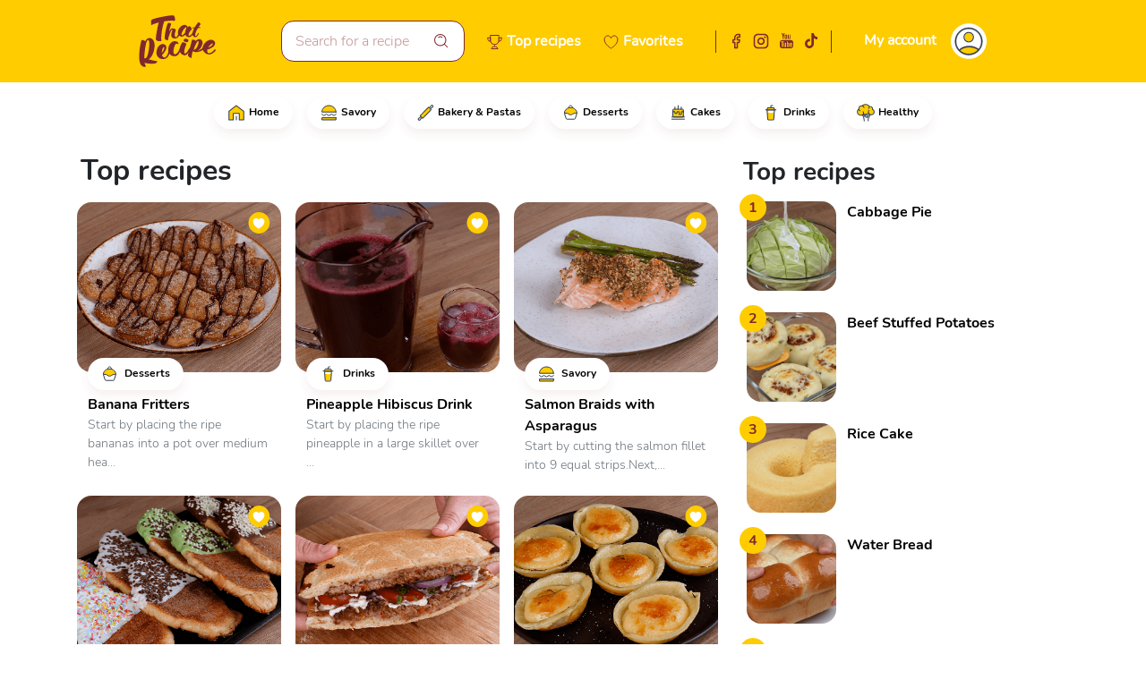

--- FILE ---
content_type: text/html; charset=utf-8
request_url: https://thatrecipe.us/category/doces-e-sobremesas
body_size: 39245
content:
<!DOCTYPE html><html lang="en"><head>
  <link rel="stylesheet" href="https://cdnjs.cloudflare.com/ajax/libs/font-awesome/4.7.0/css/font-awesome.min.css">
  <script async="" src="https://pagead2.googlesyndication.com/pagead/js/adsbygoogle.js?client=ca-pub-3279268078155546" crossorigin="anonymous"></script>

  <!-- Global site tag (gtag.js) - Google Analytics -->  
  <script async="" src="https://www.googletagmanager.com/gtag/js?id=G-MBGKB0BYX0"></script>
  <script>
    window.dataLayer = window.dataLayer || [];
    function gtag(){dataLayer.push(arguments);}
    gtag('js', new Date());

    gtag('config', 'G-MBGKB0BYX0');
  </script>

  <meta charset="utf-8">
  <base href="/">
  <meta name="viewport" content="width=device-width, initial-scale=1">
  <link rel="icon" id="appIcon" type="image/x-icon" href="https://cdn.aquelareceita.com.br/favicon/en.ico">

  <link href="ios-app://thatrecipe.us/" rel="alternate">
  <link href="android-app://thatrecipe.us/" rel="alternate">

  <meta content="ios-app://home" property="al:ios:url">
  <meta content="That Recipe" property="al:ios:app_name">
<style>@charset "UTF-8";*::placeholder{color:#c69698;font-size:16px}html body{background-color:#fff;font-family:"Nunito Bold";overflow-y:scroll;overflow-x:auto}@font-face{font-family:"Nunito Bold";src:local("Nunito"),url(Nunito-Bold.5d53bcb86d7da282.ttf) format("truetype");font-weight:bold}:root{--bs-blue:#0d6efd;--bs-indigo:#6610f2;--bs-purple:#6f42c1;--bs-pink:#d63384;--bs-red:#dc3545;--bs-orange:#fd7e14;--bs-yellow:#ffc107;--bs-green:#198754;--bs-teal:#20c997;--bs-cyan:#0dcaf0;--bs-white:#fff;--bs-gray:#6c757d;--bs-gray-dark:#343a40;--bs-gray-100:#f8f9fa;--bs-gray-200:#e9ecef;--bs-gray-300:#dee2e6;--bs-gray-400:#ced4da;--bs-gray-500:#adb5bd;--bs-gray-600:#6c757d;--bs-gray-700:#495057;--bs-gray-800:#343a40;--bs-gray-900:#212529;--bs-primary:#ffcc00;--bs-secondary:#81282d;--bs-success:#198754;--bs-info:#fffcec;--bs-warning:#ffc107;--bs-danger:#dc3545;--bs-light:#f8f9fa;--bs-dark:#212529;--bs-primary-rgb:255, 204, 0;--bs-secondary-rgb:129, 40, 45;--bs-success-rgb:25, 135, 84;--bs-info-rgb:255, 252, 236;--bs-warning-rgb:255, 193, 7;--bs-danger-rgb:220, 53, 69;--bs-light-rgb:248, 249, 250;--bs-dark-rgb:33, 37, 41;--bs-white-rgb:255, 255, 255;--bs-black-rgb:0, 0, 0;--bs-body-color-rgb:33, 37, 41;--bs-body-bg-rgb:255, 255, 255;--bs-font-sans-serif:system-ui, -apple-system, "Segoe UI", Roboto, "Helvetica Neue", Arial, "Noto Sans", "Liberation Sans", sans-serif, "Apple Color Emoji", "Segoe UI Emoji", "Segoe UI Symbol", "Noto Color Emoji";--bs-font-monospace:SFMono-Regular, Menlo, Monaco, Consolas, "Liberation Mono", "Courier New", monospace;--bs-gradient:linear-gradient(180deg, rgba(255, 255, 255, .15), rgba(255, 255, 255, 0));--bs-body-font-family:var(--bs-font-sans-serif);--bs-body-font-size:1rem;--bs-body-font-weight:400;--bs-body-line-height:1.5;--bs-body-color:#212529;--bs-body-bg:#fff}*,*:before,*:after{box-sizing:border-box}@media (prefers-reduced-motion: no-preference){:root{scroll-behavior:smooth}}body{margin:0;font-family:var(--bs-body-font-family);font-size:var(--bs-body-font-size);font-weight:var(--bs-body-font-weight);line-height:var(--bs-body-line-height);color:var(--bs-body-color);text-align:var(--bs-body-text-align);background-color:var(--bs-body-bg);-webkit-text-size-adjust:100%;-webkit-tap-highlight-color:rgba(0,0,0,0)}</style><style>@charset "UTF-8";.icon-toggle-hidden{opacity:0;left:15px;position:absolute}.icon-toggle-show{opacity:1}.icon-toggle-show:hover{opacity:1}.icon-toggle-show:hover .icon-toggle-hidden{opacity:1}.cursor-pointer{cursor:pointer}.col{z-index:1}.custom-input{border:1px solid #81282d;border-radius:14px;padding:10px 15px;width:100%;font-family:"Nunito Light"}.custom-input:focus-visible{border-color:#81282d;outline:0;box-shadow:0 0 0 .25rem #ffcc0040}.custom-input:focus{border-color:#81282d;outline:0;box-shadow:0 0 0 .25rem #ffcc0040}*::placeholder{color:#c69698;font-size:16px}small{font-family:"Nunito Light"}html body{background-color:#fff;font-family:"Nunito Bold";overflow-y:scroll;overflow-x:auto}.badge{background-color:#fff;border:none;box-shadow:0 6px 12px #81282d12}.badge-h:hover{background-color:#fc0;color:#fff}.icon-social{height:20px;width:20px;background-position:center;background-repeat:no-repeat;cursor:pointer;border-radius:2px}.facebook_alt{background-image:url(facebook_alt.06c1950fa8770d80.svg)}.instagram_alt{background-image:url(instagram_alt.0165346d7facdfd0.svg)}.youtube_alt{background-image:url(youtube_alt.67e6da9e0ae297a4.svg)}.tiktok_alt{background-image:url(tiktok_alt.d3b00005c51b80a7.svg)}.tiktok_white{background-image:url(tiktok_white.c37f1e6c798f6b18.svg)}.facebook_white{background-image:url(facebook_white.1f468bb3fde7dad5.svg)}.instagram_white{background-image:url(instagram_white.99cb91f860d4f595.svg)}.youtube_white{background-image:url(youtube_white.47fd4b132e29898e.svg)}label{font-family:"Nunito";font-weight:bold}.bg-gradient-custom{background:linear-gradient(159.82deg,#81282d -9.72%,#4b0408 107.03%)}.bg-gradient-custom:before{width:100%;height:100%;position:absolute;content:" ";background-image:url(fundo.47cae300bf73a888.svg);background-repeat:no-repeat;display:inline-block;background-position-x:right;background-position-y:bottom}.facebook-section{background-size:cover;background-position:center;background-image:url(facebook-section.02e27e4044d9c5dd.png)}.instagram-section{background-size:cover;background-position:center;background-image:url(instagram-section.60bc09856af5ff6d.png)}@font-face{font-family:"Nunito Light";src:local("Nunito"),url(Nunito-Light.c99f09bd5d93b70d.ttf) format("truetype");font-weight:400}@font-face{font-family:"Nunito";src:local("Nunito"),url(Nunito-Regular.356cf14003d102b3.ttf) format("truetype")}@font-face{font-family:"Nunito Bold";src:local("Nunito"),url(Nunito-Bold.5d53bcb86d7da282.ttf) format("truetype");font-weight:bold}:root{--bs-blue:#0d6efd;--bs-indigo:#6610f2;--bs-purple:#6f42c1;--bs-pink:#d63384;--bs-red:#dc3545;--bs-orange:#fd7e14;--bs-yellow:#ffc107;--bs-green:#198754;--bs-teal:#20c997;--bs-cyan:#0dcaf0;--bs-white:#fff;--bs-gray:#6c757d;--bs-gray-dark:#343a40;--bs-gray-100:#f8f9fa;--bs-gray-200:#e9ecef;--bs-gray-300:#dee2e6;--bs-gray-400:#ced4da;--bs-gray-500:#adb5bd;--bs-gray-600:#6c757d;--bs-gray-700:#495057;--bs-gray-800:#343a40;--bs-gray-900:#212529;--bs-primary:#ffcc00;--bs-secondary:#81282d;--bs-success:#198754;--bs-info:#fffcec;--bs-warning:#ffc107;--bs-danger:#dc3545;--bs-light:#f8f9fa;--bs-dark:#212529;--bs-primary-rgb:255, 204, 0;--bs-secondary-rgb:129, 40, 45;--bs-success-rgb:25, 135, 84;--bs-info-rgb:255, 252, 236;--bs-warning-rgb:255, 193, 7;--bs-danger-rgb:220, 53, 69;--bs-light-rgb:248, 249, 250;--bs-dark-rgb:33, 37, 41;--bs-white-rgb:255, 255, 255;--bs-black-rgb:0, 0, 0;--bs-body-color-rgb:33, 37, 41;--bs-body-bg-rgb:255, 255, 255;--bs-font-sans-serif:system-ui, -apple-system, "Segoe UI", Roboto, "Helvetica Neue", Arial, "Noto Sans", "Liberation Sans", sans-serif, "Apple Color Emoji", "Segoe UI Emoji", "Segoe UI Symbol", "Noto Color Emoji";--bs-font-monospace:SFMono-Regular, Menlo, Monaco, Consolas, "Liberation Mono", "Courier New", monospace;--bs-gradient:linear-gradient(180deg, rgba(255, 255, 255, .15), rgba(255, 255, 255, 0));--bs-body-font-family:var(--bs-font-sans-serif);--bs-body-font-size:1rem;--bs-body-font-weight:400;--bs-body-line-height:1.5;--bs-body-color:#212529;--bs-body-bg:#fff}*,*:before,*:after{box-sizing:border-box}@media (prefers-reduced-motion: no-preference){:root{scroll-behavior:smooth}}body{margin:0;font-family:var(--bs-body-font-family);font-size:var(--bs-body-font-size);font-weight:var(--bs-body-font-weight);line-height:var(--bs-body-line-height);color:var(--bs-body-color);text-align:var(--bs-body-text-align);background-color:var(--bs-body-bg);-webkit-text-size-adjust:100%;-webkit-tap-highlight-color:rgba(0,0,0,0)}hr{margin:1rem 0;color:inherit;background-color:currentColor;border:0;opacity:.25}hr:not([size]){height:1px}h6,.h6,h5,h4,h3,.h3,h2,h1{margin-top:0;margin-bottom:.5rem;font-weight:500;line-height:1.2}h1{font-size:2em}h2{font-size:calc(1.325rem + 0.9vw)}@media (min-width: 1200px){h2{font-size:2rem}}h3,.h3{font-size:calc(1.3rem + 0.6vw)}@media (min-width: 1200px){h3,.h3{font-size:1.75rem}}h4{font-size:calc(1.275rem + 0.3vw)}@media (min-width: 1200px){h4{font-size:1.5rem}}h5{font-size:1.25rem}h6,.h6{font-size:1rem}ul{padding-left:2rem}ul{margin-top:0;margin-bottom:1rem}strong{font-weight:bolder}small{font-size:.875em}a{color:#000;text-decoration:none}a:hover{color:#fc0}a:not([href]):not([class]),a:not([href]):not([class]):hover{color:inherit;text-decoration:none}img{vertical-align:middle}label{display:inline-block}button{border-radius:0}button:focus:not(:focus-visible){outline:0}input,button{margin:0;font-family:inherit;font-size:inherit;line-height:inherit}button{text-transform:none}button,[type=button]{-webkit-appearance:button}button:not(:disabled),[type=button]:not(:disabled){cursor:pointer}.container,.container-fluid{width:100%;padding-right:var(--bs-gutter-x, .75rem);padding-left:var(--bs-gutter-x, .75rem);margin-right:auto;margin-left:auto}@media (min-width: 576px){.container{max-width:540px}}@media (min-width: 768px){.container{max-width:720px}}@media (min-width: 992px){.container{max-width:960px}}@media (min-width: 1200px){.container{max-width:1140px}}@media (min-width: 1400px){.container{max-width:1320px}}.row{--bs-gutter-x:1.5rem;--bs-gutter-y:0;display:flex;flex-wrap:wrap;margin-top:calc(-1 * var(--bs-gutter-y));margin-right:calc(-.5 * var(--bs-gutter-x));margin-left:calc(-.5 * var(--bs-gutter-x))}.row>*{flex-shrink:0;width:100%;max-width:100%;padding-right:calc(var(--bs-gutter-x) * .5);padding-left:calc(var(--bs-gutter-x) * .5);margin-top:var(--bs-gutter-y)}.col{flex:1 0 0%}.col-auto{flex:0 0 auto;width:auto}.col-1{flex:0 0 auto;width:8.33333333%}.col-3{flex:0 0 auto;width:25%}.col-6{flex:0 0 auto;width:50%}.col-12{flex:0 0 auto;width:100%}@media (min-width: 768px){.col-md{flex:1 0 0%}.col-md-auto{flex:0 0 auto;width:auto}}@media (min-width: 992px){.col-lg-6{flex:0 0 auto;width:50%}}@media (min-width: 1200px){.col-xl-4{flex:0 0 auto;width:33.33333333%}}.btn{display:inline-block;font-weight:400;line-height:1.5;color:#212529;text-align:center;vertical-align:middle;cursor:pointer;-webkit-user-select:none;user-select:none;background-color:transparent;border:1px solid transparent;padding:.375rem .75rem;font-size:1rem;border-radius:.25rem;transition:color .15s ease-in-out,background-color .15s ease-in-out,border-color .15s ease-in-out,box-shadow .15s ease-in-out}@media (prefers-reduced-motion: reduce){.btn{transition:none}}.btn:hover{color:#212529}.btn:focus{outline:0;box-shadow:0 0 0 .25rem #ffcc0040}.btn:disabled{pointer-events:none;opacity:.65}.btn-primary{color:#000;background-color:#fc0;border-color:#fc0}.btn-primary:hover{color:#000;background-color:#ffd426;border-color:#ffd11a}.btn-primary:focus{color:#000;background-color:#ffd426;border-color:#ffd11a;box-shadow:0 0 0 .25rem #d9ad0080}.btn-primary:active{color:#000;background-color:#ffd633;border-color:#ffd11a}.btn-primary:active:focus{box-shadow:0 0 0 .25rem #d9ad0080}.btn-primary:disabled{color:#000;background-color:#fc0;border-color:#fc0}.btn-secondary{color:#fff;background-color:#81282d;border-color:#81282d}.btn-secondary:hover{color:#fff;background-color:#6e2226;border-color:#672024}.btn-secondary:focus{color:#fff;background-color:#6e2226;border-color:#672024;box-shadow:0 0 0 .25rem #94484d80}.btn-secondary:active{color:#fff;background-color:#672024;border-color:#611e22}.btn-secondary:active:focus{box-shadow:0 0 0 .25rem #94484d80}.btn-secondary:disabled{color:#fff;background-color:#81282d;border-color:#81282d}.fade{transition:opacity .15s linear}@media (prefers-reduced-motion: reduce){.fade{transition:none}}.fade:not(.show){opacity:0}.navbar{position:relative;display:flex;flex-wrap:wrap;align-items:center;justify-content:space-between;padding-top:.5rem;padding-bottom:.5rem}.navbar>.container{display:flex;flex-wrap:inherit;align-items:center;justify-content:space-between}.card{position:relative;display:flex;flex-direction:column;min-width:0;word-wrap:break-word;background-color:#fff;background-clip:border-box;border:1px solid rgba(0,0,0,.125);border-radius:16px}.pagination{display:flex;padding-left:0;list-style:none}.badge{display:inline-block;padding:8px 15px;font-size:.75em;font-weight:700;line-height:1;color:#000;text-align:center;white-space:nowrap;vertical-align:baseline;border-radius:.25rem}.badge:empty{display:none}.btn-close{box-sizing:content-box;width:1em;height:1em;padding:.25em;color:#000;background:transparent url("data:image/svg+xml,%3csvg xmlns='http://www.w3.org/2000/svg' viewBox='0 0 16 16' fill='%23000'%3e%3cpath d='M.293.293a1 1 0 011.414 0L8 6.586 14.293.293a1 1 0 111.414 1.414L9.414 8l6.293 6.293a1 1 0 01-1.414 1.414L8 9.414l-6.293 6.293a1 1 0 01-1.414-1.414L6.586 8 .293 1.707a1 1 0 010-1.414z'/%3e%3c/svg%3e") center/1em auto no-repeat;border:0;border-radius:.25rem;opacity:.5}.btn-close:hover{color:#000;text-decoration:none;opacity:.75}.btn-close:focus{outline:0;box-shadow:0 0 0 .25rem #ffcc0040;opacity:1}.btn-close:disabled{pointer-events:none;-webkit-user-select:none;user-select:none;opacity:.25}.modal{position:fixed;top:0;left:0;z-index:1055;display:none;width:100%;height:100%;overflow-x:hidden;overflow-y:auto;outline:0}.modal-dialog{position:relative;width:auto;margin:.5rem;pointer-events:none}.modal.fade .modal-dialog{transition:transform .3s ease-out;transform:translateY(-50px)}@media (prefers-reduced-motion: reduce){.modal.fade .modal-dialog{transition:none}}.modal-content{position:relative;display:flex;flex-direction:column;width:100%;pointer-events:auto;background-color:#fff;background-clip:padding-box;border:1px solid rgba(0,0,0,.2);border-radius:.3rem;outline:0}.modal-header{display:flex;flex-shrink:0;align-items:center;justify-content:space-between;padding:1rem;border-bottom:1px solid #dee2e6;border-top-left-radius:calc(0.3rem - 1px);border-top-right-radius:calc(0.3rem - 1px)}.modal-header .btn-close{padding:.5rem;margin:-.5rem -.5rem -.5rem auto}.modal-title{margin-bottom:0;line-height:1.5}.modal-body{position:relative;flex:1 1 auto;padding:1rem}.modal-footer{display:flex;flex-wrap:wrap;flex-shrink:0;align-items:center;justify-content:flex-end;padding:.75rem;border-top:1px solid #dee2e6;border-bottom-right-radius:calc(0.3rem - 1px);border-bottom-left-radius:calc(0.3rem - 1px)}.modal-footer>*{margin:.25rem}@media (min-width: 576px){.modal-dialog{max-width:500px;margin:1.75rem auto}}.offcanvas{position:fixed;bottom:0;z-index:1045;display:flex;flex-direction:column;max-width:100%;visibility:hidden;background-color:#fff;background-clip:padding-box;outline:0;transition:transform .3s ease-in-out}@media (prefers-reduced-motion: reduce){.offcanvas{transition:none}}.offcanvas-start{top:0;left:0;width:400px;border-right:1px solid rgba(0,0,0,.2);transform:translate(-100%)}.d-inline-block{display:inline-block!important}.d-flex{display:flex!important}.d-none{display:none!important}.position-relative{position:relative!important}.position-absolute{position:absolute!important}.border-0{border:0!important}.border-top{border-top:1px solid #dee2e6!important}.border-primary{border-color:#fc0!important}.border-secondary{border-color:#81282d!important}.w-100{width:100%!important}.h-100{height:100%!important}.flex-row{flex-direction:row!important}.justify-content-end{justify-content:flex-end!important}.justify-content-center{justify-content:center!important}.justify-content-between{justify-content:space-between!important}.align-items-start{align-items:flex-start!important}.align-items-center{align-items:center!important}.m-0{margin:0!important}.m-2{margin:.5rem!important}.mx-2{margin-right:.5rem!important;margin-left:.5rem!important}.my-3{margin-top:1rem!important;margin-bottom:1rem!important}.mt-1{margin-top:.25rem!important}.mt-2{margin-top:.5rem!important}.mt-3{margin-top:1rem!important}.mt-5{margin-top:3rem!important}.me-0{margin-right:0!important}.me-1{margin-right:.25rem!important}.me-2{margin-right:.5rem!important}.me-3{margin-right:1rem!important}.me-4{margin-right:1.5rem!important}.mb-2{margin-bottom:.5rem!important}.mb-3{margin-bottom:1rem!important}.mb-4{margin-bottom:1.5rem!important}.ms-0{margin-left:0!important}.ms-1{margin-left:.25rem!important}.ms-2{margin-left:.5rem!important}.mt-n3{margin-top:-1rem!important}.mt-n4{margin-top:-1.5rem!important}.me-n2{margin-right:-.5rem!important}.ms-n1{margin-left:-.25rem!important}.ms-n2{margin-left:-.5rem!important}.p-0{padding:0!important}.p-2{padding:.5rem!important}.p-4{padding:1.5rem!important}.p-5{padding:3rem!important}.px-1{padding-right:.25rem!important;padding-left:.25rem!important}.px-2{padding-right:.5rem!important;padding-left:.5rem!important}.px-3{padding-right:1rem!important;padding-left:1rem!important}.px-4{padding-right:1.5rem!important;padding-left:1.5rem!important}.px-5{padding-right:3rem!important;padding-left:3rem!important}.py-2{padding-top:.5rem!important;padding-bottom:.5rem!important}.py-3{padding-top:1rem!important;padding-bottom:1rem!important}.pt-1{padding-top:.25rem!important}.pt-2{padding-top:.5rem!important}.pt-3{padding-top:1rem!important}.pt-4{padding-top:1.5rem!important}.pt-5{padding-top:3rem!important}.pe-1{padding-right:.25rem!important}.pe-3{padding-right:1rem!important}.pe-5{padding-right:3rem!important}.pb-2{padding-bottom:.5rem!important}.pb-3{padding-bottom:1rem!important}.ps-0{padding-left:0!important}.ps-2{padding-left:.5rem!important}.ps-3{padding-left:1rem!important}.text-start{text-align:left!important}.text-end{text-align:right!important}.text-center{text-align:center!important}.text-primary{--bs-text-opacity:1;color:rgba(var(--bs-primary-rgb),var(--bs-text-opacity))!important}.text-secondary{--bs-text-opacity:1;color:rgba(var(--bs-secondary-rgb),var(--bs-text-opacity))!important}.text-black{--bs-text-opacity:1;color:rgba(var(--bs-black-rgb),var(--bs-text-opacity))!important}.text-white{--bs-text-opacity:1;color:rgba(var(--bs-white-rgb),var(--bs-text-opacity))!important}.text-muted{--bs-text-opacity:1;color:#6c757d!important}.bg-primary{--bs-bg-opacity:1;background-color:rgba(var(--bs-primary-rgb),var(--bs-bg-opacity))!important}.bg-info{--bs-bg-opacity:1;background-color:rgba(var(--bs-info-rgb),var(--bs-bg-opacity))!important}.rounded-0{border-radius:0!important}.rounded-circle{border-radius:50%!important}.rounded-pill{border-radius:50rem!important}@media (min-width: 768px){.d-md-block{display:block!important}.d-md-flex{display:flex!important}.d-md-none{display:none!important}.mt-md-3{margin-top:1rem!important}.pe-md-0{padding-right:0!important}}@media (min-width: 992px){.d-lg-block{display:block!important}.d-lg-flex{display:flex!important}.me-lg-5{margin-right:3rem!important}}@media (min-width: 1200px){.d-xl-block{display:block!important}.d-xl-flex{display:flex!important}}</style><link rel="stylesheet" href="styles.7f648fd042be5699.css" media="print" onload="this.media='all'"><noscript><link rel="stylesheet" href="styles.7f648fd042be5699.css"></noscript><style ng-transition="serverApp"></style><link rel="canonical" href="http://thatrecipe.us/category/doces-e-sobremesas"><style ng-transition="serverApp">.icon-user[_ngcontent-sc62]{height:30px;width:30px;margin-right:12px;margin-left:14px}.hozintal-scroll[_ngcontent-sc62]{overflow:auto;white-space:nowrap}.btn[_ngcontent-sc62]{z-index:1}[_ngcontent-sc62]::-webkit-scrollbar{height:5px}[_ngcontent-sc62]::-webkit-scrollbar-thumb{background:#eee;border-radius:20px}</style><title>That Recipe - Easy and Quick to make</title><meta name="description" content="Savory recipes, desserts, sweets, pasta, healthy recipes, cakes, drinks, easy recipes, simple recipes and tasty recipes!"><meta name="author" content="That Recipe"><meta name="keywords" content="simple recipe, easy recipe, quick recipe, easy recipes, easy recipes, tasty recipes, recipe, that recipe"><meta name="robots" content="max-image-preview:large"><meta name="msapplication-TileImage" content="https://cdn.aquelareceita.com.br/icons/en.png"><meta property="og:url" content="null"><meta property="og:title" content="That Recipe - Easy and Quick to make"><meta property="og:site_name" content="That Recipe"><meta property="og:description" content="Savory recipes, desserts, sweets, pasta, healthy recipes, cakes, drinks, easy recipes, simple recipes and tasty recipes!"><meta property="og:type" content="article"><meta property="og:image" content="https://cdn.aquelareceita.com.br/icons/en.png"><meta property="og:locale" content="en"><style ng-transition="serverApp">.max-width[_ngcontent-sc52]{max-width:280px}</style><style ng-transition="serverApp">@charset "UTF-8";[_ngcontent-sc53]:root{--bs-blue: #0d6efd;--bs-indigo: #6610f2;--bs-purple: #6f42c1;--bs-pink: #d63384;--bs-red: #dc3545;--bs-orange: #fd7e14;--bs-yellow: #ffc107;--bs-green: #198754;--bs-teal: #20c997;--bs-cyan: #0dcaf0;--bs-white: #fff;--bs-gray: #6c757d;--bs-gray-dark: #343a40;--bs-gray-100: #f8f9fa;--bs-gray-200: #e9ecef;--bs-gray-300: #dee2e6;--bs-gray-400: #ced4da;--bs-gray-500: #adb5bd;--bs-gray-600: #6c757d;--bs-gray-700: #495057;--bs-gray-800: #343a40;--bs-gray-900: #212529;--bs-primary: #0d6efd;--bs-secondary: #6c757d;--bs-success: #198754;--bs-info: #0dcaf0;--bs-warning: #ffc107;--bs-danger: #dc3545;--bs-light: #f8f9fa;--bs-dark: #212529;--bs-primary-rgb: 13, 110, 253;--bs-secondary-rgb: 108, 117, 125;--bs-success-rgb: 25, 135, 84;--bs-info-rgb: 13, 202, 240;--bs-warning-rgb: 255, 193, 7;--bs-danger-rgb: 220, 53, 69;--bs-light-rgb: 248, 249, 250;--bs-dark-rgb: 33, 37, 41;--bs-white-rgb: 255, 255, 255;--bs-black-rgb: 0, 0, 0;--bs-body-color-rgb: 33, 37, 41;--bs-body-bg-rgb: 255, 255, 255;--bs-font-sans-serif: system-ui, -apple-system, "Segoe UI", Roboto, "Helvetica Neue", Arial, "Noto Sans", "Liberation Sans", sans-serif, "Apple Color Emoji", "Segoe UI Emoji", "Segoe UI Symbol", "Noto Color Emoji";--bs-font-monospace: SFMono-Regular, Menlo, Monaco, Consolas, "Liberation Mono", "Courier New", monospace;--bs-gradient: linear-gradient(180deg, rgba(255, 255, 255, .15), rgba(255, 255, 255, 0));--bs-body-font-family: var(--bs-font-sans-serif);--bs-body-font-size: 1rem;--bs-body-font-weight: 400;--bs-body-line-height: 1.5;--bs-body-color: #212529;--bs-body-bg: #fff}*[_ngcontent-sc53], *[_ngcontent-sc53]:before, *[_ngcontent-sc53]:after{box-sizing:border-box}@media (prefers-reduced-motion: no-preference){[_ngcontent-sc53]:root{scroll-behavior:smooth}}body[_ngcontent-sc53]{margin:0;font-family:var(--bs-body-font-family);font-size:var(--bs-body-font-size);font-weight:var(--bs-body-font-weight);line-height:var(--bs-body-line-height);color:var(--bs-body-color);text-align:var(--bs-body-text-align);background-color:var(--bs-body-bg);-webkit-text-size-adjust:100%;-webkit-tap-highlight-color:rgba(0,0,0,0)}hr[_ngcontent-sc53]{margin:1rem 0;color:inherit;background-color:currentColor;border:0;opacity:.25}hr[_ngcontent-sc53]:not([size]){height:1px}h6[_ngcontent-sc53], .h6[_ngcontent-sc53], h5[_ngcontent-sc53], .h5[_ngcontent-sc53], h4[_ngcontent-sc53], .h4[_ngcontent-sc53], h3[_ngcontent-sc53], .h3[_ngcontent-sc53], h2[_ngcontent-sc53], .h2[_ngcontent-sc53], h1[_ngcontent-sc53], .h1[_ngcontent-sc53]{margin-top:0;margin-bottom:.5rem;font-weight:500;line-height:1.2}h1[_ngcontent-sc53], .h1[_ngcontent-sc53]{font-size:calc(1.375rem + 1.5vw)}@media (min-width: 1200px){h1[_ngcontent-sc53], .h1[_ngcontent-sc53]{font-size:2.5rem}}h2[_ngcontent-sc53], .h2[_ngcontent-sc53]{font-size:calc(1.325rem + 0.9vw)}@media (min-width: 1200px){h2[_ngcontent-sc53], .h2[_ngcontent-sc53]{font-size:2rem}}h3[_ngcontent-sc53], .h3[_ngcontent-sc53]{font-size:calc(1.3rem + 0.6vw)}@media (min-width: 1200px){h3[_ngcontent-sc53], .h3[_ngcontent-sc53]{font-size:1.75rem}}h4[_ngcontent-sc53], .h4[_ngcontent-sc53]{font-size:calc(1.275rem + 0.3vw)}@media (min-width: 1200px){h4[_ngcontent-sc53], .h4[_ngcontent-sc53]{font-size:1.5rem}}h5[_ngcontent-sc53], .h5[_ngcontent-sc53]{font-size:1.25rem}h6[_ngcontent-sc53], .h6[_ngcontent-sc53]{font-size:1rem}p[_ngcontent-sc53]{margin-top:0;margin-bottom:1rem}abbr[title][_ngcontent-sc53], abbr[data-bs-original-title][_ngcontent-sc53]{-webkit-text-decoration:underline dotted;text-decoration:underline dotted;cursor:help;-webkit-text-decoration-skip-ink:none;text-decoration-skip-ink:none}address[_ngcontent-sc53]{margin-bottom:1rem;font-style:normal;line-height:inherit}ol[_ngcontent-sc53], ul[_ngcontent-sc53]{padding-left:2rem}ol[_ngcontent-sc53], ul[_ngcontent-sc53], dl[_ngcontent-sc53]{margin-top:0;margin-bottom:1rem}ol[_ngcontent-sc53]   ol[_ngcontent-sc53], ul[_ngcontent-sc53]   ul[_ngcontent-sc53], ol[_ngcontent-sc53]   ul[_ngcontent-sc53], ul[_ngcontent-sc53]   ol[_ngcontent-sc53]{margin-bottom:0}dt[_ngcontent-sc53]{font-weight:700}dd[_ngcontent-sc53]{margin-bottom:.5rem;margin-left:0}blockquote[_ngcontent-sc53]{margin:0 0 1rem}b[_ngcontent-sc53], strong[_ngcontent-sc53]{font-weight:bolder}small[_ngcontent-sc53], .small[_ngcontent-sc53]{font-size:.875em}mark[_ngcontent-sc53], .mark[_ngcontent-sc53]{padding:.2em;background-color:#fcf8e3}sub[_ngcontent-sc53], sup[_ngcontent-sc53]{position:relative;font-size:.75em;line-height:0;vertical-align:baseline}sub[_ngcontent-sc53]{bottom:-.25em}sup[_ngcontent-sc53]{top:-.5em}a[_ngcontent-sc53]{color:#0d6efd;text-decoration:underline}a[_ngcontent-sc53]:hover{color:#0a58ca}a[_ngcontent-sc53]:not([href]):not([class]), a[_ngcontent-sc53]:not([href]):not([class]):hover{color:inherit;text-decoration:none}pre[_ngcontent-sc53], code[_ngcontent-sc53], kbd[_ngcontent-sc53], samp[_ngcontent-sc53]{font-family:var(--bs-font-monospace);font-size:1em;direction:ltr;unicode-bidi:bidi-override}pre[_ngcontent-sc53]{display:block;margin-top:0;margin-bottom:1rem;overflow:auto;font-size:.875em}pre[_ngcontent-sc53]   code[_ngcontent-sc53]{font-size:inherit;color:inherit;word-break:normal}code[_ngcontent-sc53]{font-size:.875em;color:#d63384;word-wrap:break-word}a[_ngcontent-sc53] > code[_ngcontent-sc53]{color:inherit}kbd[_ngcontent-sc53]{padding:.2rem .4rem;font-size:.875em;color:#fff;background-color:#212529;border-radius:.2rem}kbd[_ngcontent-sc53]   kbd[_ngcontent-sc53]{padding:0;font-size:1em;font-weight:700}figure[_ngcontent-sc53]{margin:0 0 1rem}img[_ngcontent-sc53], svg[_ngcontent-sc53]{vertical-align:middle}table[_ngcontent-sc53]{caption-side:bottom;border-collapse:collapse}caption[_ngcontent-sc53]{padding-top:.5rem;padding-bottom:.5rem;color:#6c757d;text-align:left}th[_ngcontent-sc53]{text-align:inherit;text-align:-webkit-match-parent}thead[_ngcontent-sc53], tbody[_ngcontent-sc53], tfoot[_ngcontent-sc53], tr[_ngcontent-sc53], td[_ngcontent-sc53], th[_ngcontent-sc53]{border-color:inherit;border-style:solid;border-width:0}label[_ngcontent-sc53]{display:inline-block}button[_ngcontent-sc53]{border-radius:0}button[_ngcontent-sc53]:focus:not(:focus-visible){outline:0}input[_ngcontent-sc53], button[_ngcontent-sc53], select[_ngcontent-sc53], optgroup[_ngcontent-sc53], textarea[_ngcontent-sc53]{margin:0;font-family:inherit;font-size:inherit;line-height:inherit}button[_ngcontent-sc53], select[_ngcontent-sc53]{text-transform:none}[role=button][_ngcontent-sc53]{cursor:pointer}select[_ngcontent-sc53]{word-wrap:normal}select[_ngcontent-sc53]:disabled{opacity:1}[list][_ngcontent-sc53]::-webkit-calendar-picker-indicator{display:none}button[_ngcontent-sc53], [type=button][_ngcontent-sc53], [type=reset][_ngcontent-sc53], [type=submit][_ngcontent-sc53]{-webkit-appearance:button}button[_ngcontent-sc53]:not(:disabled), [type=button][_ngcontent-sc53]:not(:disabled), [type=reset][_ngcontent-sc53]:not(:disabled), [type=submit][_ngcontent-sc53]:not(:disabled){cursor:pointer}[_ngcontent-sc53]::-moz-focus-inner{padding:0;border-style:none}textarea[_ngcontent-sc53]{resize:vertical}fieldset[_ngcontent-sc53]{min-width:0;padding:0;margin:0;border:0}legend[_ngcontent-sc53]{float:left;width:100%;padding:0;margin-bottom:.5rem;font-size:calc(1.275rem + 0.3vw);line-height:inherit}@media (min-width: 1200px){legend[_ngcontent-sc53]{font-size:1.5rem}}legend[_ngcontent-sc53] + *[_ngcontent-sc53]{clear:left}[_ngcontent-sc53]::-webkit-datetime-edit-fields-wrapper, [_ngcontent-sc53]::-webkit-datetime-edit-text, [_ngcontent-sc53]::-webkit-datetime-edit-minute, [_ngcontent-sc53]::-webkit-datetime-edit-hour-field, [_ngcontent-sc53]::-webkit-datetime-edit-day-field, [_ngcontent-sc53]::-webkit-datetime-edit-month-field, [_ngcontent-sc53]::-webkit-datetime-edit-year-field{padding:0}[_ngcontent-sc53]::-webkit-inner-spin-button{height:auto}[type=search][_ngcontent-sc53]{outline-offset:-2px;-webkit-appearance:textfield}[_ngcontent-sc53]::-webkit-search-decoration{-webkit-appearance:none}[_ngcontent-sc53]::-webkit-color-swatch-wrapper{padding:0}[_ngcontent-sc53]::file-selector-button{font:inherit}[_ngcontent-sc53]::-webkit-file-upload-button{font:inherit;-webkit-appearance:button}output[_ngcontent-sc53]{display:inline-block}iframe[_ngcontent-sc53]{border:0}summary[_ngcontent-sc53]{display:list-item;cursor:pointer}progress[_ngcontent-sc53]{vertical-align:baseline}[hidden][_ngcontent-sc53]{display:none!important}.lead[_ngcontent-sc53]{font-size:1.25rem;font-weight:300}.display-1[_ngcontent-sc53]{font-size:calc(1.625rem + 4.5vw);font-weight:300;line-height:1.2}@media (min-width: 1200px){.display-1[_ngcontent-sc53]{font-size:5rem}}.display-2[_ngcontent-sc53]{font-size:calc(1.575rem + 3.9vw);font-weight:300;line-height:1.2}@media (min-width: 1200px){.display-2[_ngcontent-sc53]{font-size:4.5rem}}.display-3[_ngcontent-sc53]{font-size:calc(1.525rem + 3.3vw);font-weight:300;line-height:1.2}@media (min-width: 1200px){.display-3[_ngcontent-sc53]{font-size:4rem}}.display-4[_ngcontent-sc53]{font-size:calc(1.475rem + 2.7vw);font-weight:300;line-height:1.2}@media (min-width: 1200px){.display-4[_ngcontent-sc53]{font-size:3.5rem}}.display-5[_ngcontent-sc53]{font-size:calc(1.425rem + 2.1vw);font-weight:300;line-height:1.2}@media (min-width: 1200px){.display-5[_ngcontent-sc53]{font-size:3rem}}.display-6[_ngcontent-sc53]{font-size:calc(1.375rem + 1.5vw);font-weight:300;line-height:1.2}@media (min-width: 1200px){.display-6[_ngcontent-sc53]{font-size:2.5rem}}.list-unstyled[_ngcontent-sc53]{padding-left:0;list-style:none}.list-inline[_ngcontent-sc53]{padding-left:0;list-style:none}.list-inline-item[_ngcontent-sc53]{display:inline-block}.list-inline-item[_ngcontent-sc53]:not(:last-child){margin-right:.5rem}.initialism[_ngcontent-sc53]{font-size:.875em;text-transform:uppercase}.blockquote[_ngcontent-sc53]{margin-bottom:1rem;font-size:1.25rem}.blockquote[_ngcontent-sc53] > [_ngcontent-sc53]:last-child{margin-bottom:0}.blockquote-footer[_ngcontent-sc53]{margin-top:-1rem;margin-bottom:1rem;font-size:.875em;color:#6c757d}.blockquote-footer[_ngcontent-sc53]:before{content:"\2014\a0"}.img-fluid[_ngcontent-sc53]{max-width:100%;height:auto}.img-thumbnail[_ngcontent-sc53]{padding:.25rem;background-color:#fff;border:1px solid #dee2e6;border-radius:.25rem;max-width:100%;height:auto}.figure[_ngcontent-sc53]{display:inline-block}.figure-img[_ngcontent-sc53]{margin-bottom:.5rem;line-height:1}.figure-caption[_ngcontent-sc53]{font-size:.875em;color:#6c757d}.container[_ngcontent-sc53], .container-fluid[_ngcontent-sc53], .container-xxl[_ngcontent-sc53], .container-xl[_ngcontent-sc53], .container-lg[_ngcontent-sc53], .container-md[_ngcontent-sc53], .container-sm[_ngcontent-sc53]{width:100%;padding-right:var(--bs-gutter-x, .75rem);padding-left:var(--bs-gutter-x, .75rem);margin-right:auto;margin-left:auto}@media (min-width: 576px){.container-sm[_ngcontent-sc53], .container[_ngcontent-sc53]{max-width:540px}}@media (min-width: 768px){.container-md[_ngcontent-sc53], .container-sm[_ngcontent-sc53], .container[_ngcontent-sc53]{max-width:720px}}@media (min-width: 992px){.container-lg[_ngcontent-sc53], .container-md[_ngcontent-sc53], .container-sm[_ngcontent-sc53], .container[_ngcontent-sc53]{max-width:960px}}@media (min-width: 1200px){.container-xl[_ngcontent-sc53], .container-lg[_ngcontent-sc53], .container-md[_ngcontent-sc53], .container-sm[_ngcontent-sc53], .container[_ngcontent-sc53]{max-width:1140px}}@media (min-width: 1400px){.container-xxl[_ngcontent-sc53], .container-xl[_ngcontent-sc53], .container-lg[_ngcontent-sc53], .container-md[_ngcontent-sc53], .container-sm[_ngcontent-sc53], .container[_ngcontent-sc53]{max-width:1320px}}.row[_ngcontent-sc53]{--bs-gutter-x: 1.5rem;--bs-gutter-y: 0;display:flex;flex-wrap:wrap;margin-top:calc(-1 * var(--bs-gutter-y));margin-right:calc(-.5 * var(--bs-gutter-x));margin-left:calc(-.5 * var(--bs-gutter-x))}.row[_ngcontent-sc53] > *[_ngcontent-sc53]{flex-shrink:0;width:100%;max-width:100%;padding-right:calc(var(--bs-gutter-x) * .5);padding-left:calc(var(--bs-gutter-x) * .5);margin-top:var(--bs-gutter-y)}.col[_ngcontent-sc53]{flex:1 0 0%}.row-cols-auto[_ngcontent-sc53] > *[_ngcontent-sc53]{flex:0 0 auto;width:auto}.row-cols-1[_ngcontent-sc53] > *[_ngcontent-sc53]{flex:0 0 auto;width:100%}.row-cols-2[_ngcontent-sc53] > *[_ngcontent-sc53]{flex:0 0 auto;width:50%}.row-cols-3[_ngcontent-sc53] > *[_ngcontent-sc53]{flex:0 0 auto;width:33.3333333333%}.row-cols-4[_ngcontent-sc53] > *[_ngcontent-sc53]{flex:0 0 auto;width:25%}.row-cols-5[_ngcontent-sc53] > *[_ngcontent-sc53]{flex:0 0 auto;width:20%}.row-cols-6[_ngcontent-sc53] > *[_ngcontent-sc53]{flex:0 0 auto;width:16.6666666667%}.col-auto[_ngcontent-sc53]{flex:0 0 auto;width:auto}.col-1[_ngcontent-sc53]{flex:0 0 auto;width:8.33333333%}.col-2[_ngcontent-sc53]{flex:0 0 auto;width:16.66666667%}.col-3[_ngcontent-sc53]{flex:0 0 auto;width:25%}.col-4[_ngcontent-sc53]{flex:0 0 auto;width:33.33333333%}.col-5[_ngcontent-sc53]{flex:0 0 auto;width:41.66666667%}.col-6[_ngcontent-sc53]{flex:0 0 auto;width:50%}.col-7[_ngcontent-sc53]{flex:0 0 auto;width:58.33333333%}.col-8[_ngcontent-sc53]{flex:0 0 auto;width:66.66666667%}.col-9[_ngcontent-sc53]{flex:0 0 auto;width:75%}.col-10[_ngcontent-sc53]{flex:0 0 auto;width:83.33333333%}.col-11[_ngcontent-sc53]{flex:0 0 auto;width:91.66666667%}.col-12[_ngcontent-sc53]{flex:0 0 auto;width:100%}.offset-1[_ngcontent-sc53]{margin-left:8.33333333%}.offset-2[_ngcontent-sc53]{margin-left:16.66666667%}.offset-3[_ngcontent-sc53]{margin-left:25%}.offset-4[_ngcontent-sc53]{margin-left:33.33333333%}.offset-5[_ngcontent-sc53]{margin-left:41.66666667%}.offset-6[_ngcontent-sc53]{margin-left:50%}.offset-7[_ngcontent-sc53]{margin-left:58.33333333%}.offset-8[_ngcontent-sc53]{margin-left:66.66666667%}.offset-9[_ngcontent-sc53]{margin-left:75%}.offset-10[_ngcontent-sc53]{margin-left:83.33333333%}.offset-11[_ngcontent-sc53]{margin-left:91.66666667%}.g-0[_ngcontent-sc53], .gx-0[_ngcontent-sc53]{--bs-gutter-x: 0}.g-0[_ngcontent-sc53], .gy-0[_ngcontent-sc53]{--bs-gutter-y: 0}.g-1[_ngcontent-sc53], .gx-1[_ngcontent-sc53]{--bs-gutter-x: .25rem}.g-1[_ngcontent-sc53], .gy-1[_ngcontent-sc53]{--bs-gutter-y: .25rem}.g-2[_ngcontent-sc53], .gx-2[_ngcontent-sc53]{--bs-gutter-x: .5rem}.g-2[_ngcontent-sc53], .gy-2[_ngcontent-sc53]{--bs-gutter-y: .5rem}.g-3[_ngcontent-sc53], .gx-3[_ngcontent-sc53]{--bs-gutter-x: 1rem}.g-3[_ngcontent-sc53], .gy-3[_ngcontent-sc53]{--bs-gutter-y: 1rem}.g-4[_ngcontent-sc53], .gx-4[_ngcontent-sc53]{--bs-gutter-x: 1.5rem}.g-4[_ngcontent-sc53], .gy-4[_ngcontent-sc53]{--bs-gutter-y: 1.5rem}.g-5[_ngcontent-sc53], .gx-5[_ngcontent-sc53]{--bs-gutter-x: 3rem}.g-5[_ngcontent-sc53], .gy-5[_ngcontent-sc53]{--bs-gutter-y: 3rem}@media (min-width: 576px){.col-sm[_ngcontent-sc53]{flex:1 0 0%}.row-cols-sm-auto[_ngcontent-sc53] > *[_ngcontent-sc53]{flex:0 0 auto;width:auto}.row-cols-sm-1[_ngcontent-sc53] > *[_ngcontent-sc53]{flex:0 0 auto;width:100%}.row-cols-sm-2[_ngcontent-sc53] > *[_ngcontent-sc53]{flex:0 0 auto;width:50%}.row-cols-sm-3[_ngcontent-sc53] > *[_ngcontent-sc53]{flex:0 0 auto;width:33.3333333333%}.row-cols-sm-4[_ngcontent-sc53] > *[_ngcontent-sc53]{flex:0 0 auto;width:25%}.row-cols-sm-5[_ngcontent-sc53] > *[_ngcontent-sc53]{flex:0 0 auto;width:20%}.row-cols-sm-6[_ngcontent-sc53] > *[_ngcontent-sc53]{flex:0 0 auto;width:16.6666666667%}.col-sm-auto[_ngcontent-sc53]{flex:0 0 auto;width:auto}.col-sm-1[_ngcontent-sc53]{flex:0 0 auto;width:8.33333333%}.col-sm-2[_ngcontent-sc53]{flex:0 0 auto;width:16.66666667%}.col-sm-3[_ngcontent-sc53]{flex:0 0 auto;width:25%}.col-sm-4[_ngcontent-sc53]{flex:0 0 auto;width:33.33333333%}.col-sm-5[_ngcontent-sc53]{flex:0 0 auto;width:41.66666667%}.col-sm-6[_ngcontent-sc53]{flex:0 0 auto;width:50%}.col-sm-7[_ngcontent-sc53]{flex:0 0 auto;width:58.33333333%}.col-sm-8[_ngcontent-sc53]{flex:0 0 auto;width:66.66666667%}.col-sm-9[_ngcontent-sc53]{flex:0 0 auto;width:75%}.col-sm-10[_ngcontent-sc53]{flex:0 0 auto;width:83.33333333%}.col-sm-11[_ngcontent-sc53]{flex:0 0 auto;width:91.66666667%}.col-sm-12[_ngcontent-sc53]{flex:0 0 auto;width:100%}.offset-sm-0[_ngcontent-sc53]{margin-left:0}.offset-sm-1[_ngcontent-sc53]{margin-left:8.33333333%}.offset-sm-2[_ngcontent-sc53]{margin-left:16.66666667%}.offset-sm-3[_ngcontent-sc53]{margin-left:25%}.offset-sm-4[_ngcontent-sc53]{margin-left:33.33333333%}.offset-sm-5[_ngcontent-sc53]{margin-left:41.66666667%}.offset-sm-6[_ngcontent-sc53]{margin-left:50%}.offset-sm-7[_ngcontent-sc53]{margin-left:58.33333333%}.offset-sm-8[_ngcontent-sc53]{margin-left:66.66666667%}.offset-sm-9[_ngcontent-sc53]{margin-left:75%}.offset-sm-10[_ngcontent-sc53]{margin-left:83.33333333%}.offset-sm-11[_ngcontent-sc53]{margin-left:91.66666667%}.g-sm-0[_ngcontent-sc53], .gx-sm-0[_ngcontent-sc53]{--bs-gutter-x: 0}.g-sm-0[_ngcontent-sc53], .gy-sm-0[_ngcontent-sc53]{--bs-gutter-y: 0}.g-sm-1[_ngcontent-sc53], .gx-sm-1[_ngcontent-sc53]{--bs-gutter-x: .25rem}.g-sm-1[_ngcontent-sc53], .gy-sm-1[_ngcontent-sc53]{--bs-gutter-y: .25rem}.g-sm-2[_ngcontent-sc53], .gx-sm-2[_ngcontent-sc53]{--bs-gutter-x: .5rem}.g-sm-2[_ngcontent-sc53], .gy-sm-2[_ngcontent-sc53]{--bs-gutter-y: .5rem}.g-sm-3[_ngcontent-sc53], .gx-sm-3[_ngcontent-sc53]{--bs-gutter-x: 1rem}.g-sm-3[_ngcontent-sc53], .gy-sm-3[_ngcontent-sc53]{--bs-gutter-y: 1rem}.g-sm-4[_ngcontent-sc53], .gx-sm-4[_ngcontent-sc53]{--bs-gutter-x: 1.5rem}.g-sm-4[_ngcontent-sc53], .gy-sm-4[_ngcontent-sc53]{--bs-gutter-y: 1.5rem}.g-sm-5[_ngcontent-sc53], .gx-sm-5[_ngcontent-sc53]{--bs-gutter-x: 3rem}.g-sm-5[_ngcontent-sc53], .gy-sm-5[_ngcontent-sc53]{--bs-gutter-y: 3rem}}@media (min-width: 768px){.col-md[_ngcontent-sc53]{flex:1 0 0%}.row-cols-md-auto[_ngcontent-sc53] > *[_ngcontent-sc53]{flex:0 0 auto;width:auto}.row-cols-md-1[_ngcontent-sc53] > *[_ngcontent-sc53]{flex:0 0 auto;width:100%}.row-cols-md-2[_ngcontent-sc53] > *[_ngcontent-sc53]{flex:0 0 auto;width:50%}.row-cols-md-3[_ngcontent-sc53] > *[_ngcontent-sc53]{flex:0 0 auto;width:33.3333333333%}.row-cols-md-4[_ngcontent-sc53] > *[_ngcontent-sc53]{flex:0 0 auto;width:25%}.row-cols-md-5[_ngcontent-sc53] > *[_ngcontent-sc53]{flex:0 0 auto;width:20%}.row-cols-md-6[_ngcontent-sc53] > *[_ngcontent-sc53]{flex:0 0 auto;width:16.6666666667%}.col-md-auto[_ngcontent-sc53]{flex:0 0 auto;width:auto}.col-md-1[_ngcontent-sc53]{flex:0 0 auto;width:8.33333333%}.col-md-2[_ngcontent-sc53]{flex:0 0 auto;width:16.66666667%}.col-md-3[_ngcontent-sc53]{flex:0 0 auto;width:25%}.col-md-4[_ngcontent-sc53]{flex:0 0 auto;width:33.33333333%}.col-md-5[_ngcontent-sc53]{flex:0 0 auto;width:41.66666667%}.col-md-6[_ngcontent-sc53]{flex:0 0 auto;width:50%}.col-md-7[_ngcontent-sc53]{flex:0 0 auto;width:58.33333333%}.col-md-8[_ngcontent-sc53]{flex:0 0 auto;width:66.66666667%}.col-md-9[_ngcontent-sc53]{flex:0 0 auto;width:75%}.col-md-10[_ngcontent-sc53]{flex:0 0 auto;width:83.33333333%}.col-md-11[_ngcontent-sc53]{flex:0 0 auto;width:91.66666667%}.col-md-12[_ngcontent-sc53]{flex:0 0 auto;width:100%}.offset-md-0[_ngcontent-sc53]{margin-left:0}.offset-md-1[_ngcontent-sc53]{margin-left:8.33333333%}.offset-md-2[_ngcontent-sc53]{margin-left:16.66666667%}.offset-md-3[_ngcontent-sc53]{margin-left:25%}.offset-md-4[_ngcontent-sc53]{margin-left:33.33333333%}.offset-md-5[_ngcontent-sc53]{margin-left:41.66666667%}.offset-md-6[_ngcontent-sc53]{margin-left:50%}.offset-md-7[_ngcontent-sc53]{margin-left:58.33333333%}.offset-md-8[_ngcontent-sc53]{margin-left:66.66666667%}.offset-md-9[_ngcontent-sc53]{margin-left:75%}.offset-md-10[_ngcontent-sc53]{margin-left:83.33333333%}.offset-md-11[_ngcontent-sc53]{margin-left:91.66666667%}.g-md-0[_ngcontent-sc53], .gx-md-0[_ngcontent-sc53]{--bs-gutter-x: 0}.g-md-0[_ngcontent-sc53], .gy-md-0[_ngcontent-sc53]{--bs-gutter-y: 0}.g-md-1[_ngcontent-sc53], .gx-md-1[_ngcontent-sc53]{--bs-gutter-x: .25rem}.g-md-1[_ngcontent-sc53], .gy-md-1[_ngcontent-sc53]{--bs-gutter-y: .25rem}.g-md-2[_ngcontent-sc53], .gx-md-2[_ngcontent-sc53]{--bs-gutter-x: .5rem}.g-md-2[_ngcontent-sc53], .gy-md-2[_ngcontent-sc53]{--bs-gutter-y: .5rem}.g-md-3[_ngcontent-sc53], .gx-md-3[_ngcontent-sc53]{--bs-gutter-x: 1rem}.g-md-3[_ngcontent-sc53], .gy-md-3[_ngcontent-sc53]{--bs-gutter-y: 1rem}.g-md-4[_ngcontent-sc53], .gx-md-4[_ngcontent-sc53]{--bs-gutter-x: 1.5rem}.g-md-4[_ngcontent-sc53], .gy-md-4[_ngcontent-sc53]{--bs-gutter-y: 1.5rem}.g-md-5[_ngcontent-sc53], .gx-md-5[_ngcontent-sc53]{--bs-gutter-x: 3rem}.g-md-5[_ngcontent-sc53], .gy-md-5[_ngcontent-sc53]{--bs-gutter-y: 3rem}}@media (min-width: 992px){.col-lg[_ngcontent-sc53]{flex:1 0 0%}.row-cols-lg-auto[_ngcontent-sc53] > *[_ngcontent-sc53]{flex:0 0 auto;width:auto}.row-cols-lg-1[_ngcontent-sc53] > *[_ngcontent-sc53]{flex:0 0 auto;width:100%}.row-cols-lg-2[_ngcontent-sc53] > *[_ngcontent-sc53]{flex:0 0 auto;width:50%}.row-cols-lg-3[_ngcontent-sc53] > *[_ngcontent-sc53]{flex:0 0 auto;width:33.3333333333%}.row-cols-lg-4[_ngcontent-sc53] > *[_ngcontent-sc53]{flex:0 0 auto;width:25%}.row-cols-lg-5[_ngcontent-sc53] > *[_ngcontent-sc53]{flex:0 0 auto;width:20%}.row-cols-lg-6[_ngcontent-sc53] > *[_ngcontent-sc53]{flex:0 0 auto;width:16.6666666667%}.col-lg-auto[_ngcontent-sc53]{flex:0 0 auto;width:auto}.col-lg-1[_ngcontent-sc53]{flex:0 0 auto;width:8.33333333%}.col-lg-2[_ngcontent-sc53]{flex:0 0 auto;width:16.66666667%}.col-lg-3[_ngcontent-sc53]{flex:0 0 auto;width:25%}.col-lg-4[_ngcontent-sc53]{flex:0 0 auto;width:33.33333333%}.col-lg-5[_ngcontent-sc53]{flex:0 0 auto;width:41.66666667%}.col-lg-6[_ngcontent-sc53]{flex:0 0 auto;width:50%}.col-lg-7[_ngcontent-sc53]{flex:0 0 auto;width:58.33333333%}.col-lg-8[_ngcontent-sc53]{flex:0 0 auto;width:66.66666667%}.col-lg-9[_ngcontent-sc53]{flex:0 0 auto;width:75%}.col-lg-10[_ngcontent-sc53]{flex:0 0 auto;width:83.33333333%}.col-lg-11[_ngcontent-sc53]{flex:0 0 auto;width:91.66666667%}.col-lg-12[_ngcontent-sc53]{flex:0 0 auto;width:100%}.offset-lg-0[_ngcontent-sc53]{margin-left:0}.offset-lg-1[_ngcontent-sc53]{margin-left:8.33333333%}.offset-lg-2[_ngcontent-sc53]{margin-left:16.66666667%}.offset-lg-3[_ngcontent-sc53]{margin-left:25%}.offset-lg-4[_ngcontent-sc53]{margin-left:33.33333333%}.offset-lg-5[_ngcontent-sc53]{margin-left:41.66666667%}.offset-lg-6[_ngcontent-sc53]{margin-left:50%}.offset-lg-7[_ngcontent-sc53]{margin-left:58.33333333%}.offset-lg-8[_ngcontent-sc53]{margin-left:66.66666667%}.offset-lg-9[_ngcontent-sc53]{margin-left:75%}.offset-lg-10[_ngcontent-sc53]{margin-left:83.33333333%}.offset-lg-11[_ngcontent-sc53]{margin-left:91.66666667%}.g-lg-0[_ngcontent-sc53], .gx-lg-0[_ngcontent-sc53]{--bs-gutter-x: 0}.g-lg-0[_ngcontent-sc53], .gy-lg-0[_ngcontent-sc53]{--bs-gutter-y: 0}.g-lg-1[_ngcontent-sc53], .gx-lg-1[_ngcontent-sc53]{--bs-gutter-x: .25rem}.g-lg-1[_ngcontent-sc53], .gy-lg-1[_ngcontent-sc53]{--bs-gutter-y: .25rem}.g-lg-2[_ngcontent-sc53], .gx-lg-2[_ngcontent-sc53]{--bs-gutter-x: .5rem}.g-lg-2[_ngcontent-sc53], .gy-lg-2[_ngcontent-sc53]{--bs-gutter-y: .5rem}.g-lg-3[_ngcontent-sc53], .gx-lg-3[_ngcontent-sc53]{--bs-gutter-x: 1rem}.g-lg-3[_ngcontent-sc53], .gy-lg-3[_ngcontent-sc53]{--bs-gutter-y: 1rem}.g-lg-4[_ngcontent-sc53], .gx-lg-4[_ngcontent-sc53]{--bs-gutter-x: 1.5rem}.g-lg-4[_ngcontent-sc53], .gy-lg-4[_ngcontent-sc53]{--bs-gutter-y: 1.5rem}.g-lg-5[_ngcontent-sc53], .gx-lg-5[_ngcontent-sc53]{--bs-gutter-x: 3rem}.g-lg-5[_ngcontent-sc53], .gy-lg-5[_ngcontent-sc53]{--bs-gutter-y: 3rem}}@media (min-width: 1200px){.col-xl[_ngcontent-sc53]{flex:1 0 0%}.row-cols-xl-auto[_ngcontent-sc53] > *[_ngcontent-sc53]{flex:0 0 auto;width:auto}.row-cols-xl-1[_ngcontent-sc53] > *[_ngcontent-sc53]{flex:0 0 auto;width:100%}.row-cols-xl-2[_ngcontent-sc53] > *[_ngcontent-sc53]{flex:0 0 auto;width:50%}.row-cols-xl-3[_ngcontent-sc53] > *[_ngcontent-sc53]{flex:0 0 auto;width:33.3333333333%}.row-cols-xl-4[_ngcontent-sc53] > *[_ngcontent-sc53]{flex:0 0 auto;width:25%}.row-cols-xl-5[_ngcontent-sc53] > *[_ngcontent-sc53]{flex:0 0 auto;width:20%}.row-cols-xl-6[_ngcontent-sc53] > *[_ngcontent-sc53]{flex:0 0 auto;width:16.6666666667%}.col-xl-auto[_ngcontent-sc53]{flex:0 0 auto;width:auto}.col-xl-1[_ngcontent-sc53]{flex:0 0 auto;width:8.33333333%}.col-xl-2[_ngcontent-sc53]{flex:0 0 auto;width:16.66666667%}.col-xl-3[_ngcontent-sc53]{flex:0 0 auto;width:25%}.col-xl-4[_ngcontent-sc53]{flex:0 0 auto;width:33.33333333%}.col-xl-5[_ngcontent-sc53]{flex:0 0 auto;width:41.66666667%}.col-xl-6[_ngcontent-sc53]{flex:0 0 auto;width:50%}.col-xl-7[_ngcontent-sc53]{flex:0 0 auto;width:58.33333333%}.col-xl-8[_ngcontent-sc53]{flex:0 0 auto;width:66.66666667%}.col-xl-9[_ngcontent-sc53]{flex:0 0 auto;width:75%}.col-xl-10[_ngcontent-sc53]{flex:0 0 auto;width:83.33333333%}.col-xl-11[_ngcontent-sc53]{flex:0 0 auto;width:91.66666667%}.col-xl-12[_ngcontent-sc53]{flex:0 0 auto;width:100%}.offset-xl-0[_ngcontent-sc53]{margin-left:0}.offset-xl-1[_ngcontent-sc53]{margin-left:8.33333333%}.offset-xl-2[_ngcontent-sc53]{margin-left:16.66666667%}.offset-xl-3[_ngcontent-sc53]{margin-left:25%}.offset-xl-4[_ngcontent-sc53]{margin-left:33.33333333%}.offset-xl-5[_ngcontent-sc53]{margin-left:41.66666667%}.offset-xl-6[_ngcontent-sc53]{margin-left:50%}.offset-xl-7[_ngcontent-sc53]{margin-left:58.33333333%}.offset-xl-8[_ngcontent-sc53]{margin-left:66.66666667%}.offset-xl-9[_ngcontent-sc53]{margin-left:75%}.offset-xl-10[_ngcontent-sc53]{margin-left:83.33333333%}.offset-xl-11[_ngcontent-sc53]{margin-left:91.66666667%}.g-xl-0[_ngcontent-sc53], .gx-xl-0[_ngcontent-sc53]{--bs-gutter-x: 0}.g-xl-0[_ngcontent-sc53], .gy-xl-0[_ngcontent-sc53]{--bs-gutter-y: 0}.g-xl-1[_ngcontent-sc53], .gx-xl-1[_ngcontent-sc53]{--bs-gutter-x: .25rem}.g-xl-1[_ngcontent-sc53], .gy-xl-1[_ngcontent-sc53]{--bs-gutter-y: .25rem}.g-xl-2[_ngcontent-sc53], .gx-xl-2[_ngcontent-sc53]{--bs-gutter-x: .5rem}.g-xl-2[_ngcontent-sc53], .gy-xl-2[_ngcontent-sc53]{--bs-gutter-y: .5rem}.g-xl-3[_ngcontent-sc53], .gx-xl-3[_ngcontent-sc53]{--bs-gutter-x: 1rem}.g-xl-3[_ngcontent-sc53], .gy-xl-3[_ngcontent-sc53]{--bs-gutter-y: 1rem}.g-xl-4[_ngcontent-sc53], .gx-xl-4[_ngcontent-sc53]{--bs-gutter-x: 1.5rem}.g-xl-4[_ngcontent-sc53], .gy-xl-4[_ngcontent-sc53]{--bs-gutter-y: 1.5rem}.g-xl-5[_ngcontent-sc53], .gx-xl-5[_ngcontent-sc53]{--bs-gutter-x: 3rem}.g-xl-5[_ngcontent-sc53], .gy-xl-5[_ngcontent-sc53]{--bs-gutter-y: 3rem}}@media (min-width: 1400px){.col-xxl[_ngcontent-sc53]{flex:1 0 0%}.row-cols-xxl-auto[_ngcontent-sc53] > *[_ngcontent-sc53]{flex:0 0 auto;width:auto}.row-cols-xxl-1[_ngcontent-sc53] > *[_ngcontent-sc53]{flex:0 0 auto;width:100%}.row-cols-xxl-2[_ngcontent-sc53] > *[_ngcontent-sc53]{flex:0 0 auto;width:50%}.row-cols-xxl-3[_ngcontent-sc53] > *[_ngcontent-sc53]{flex:0 0 auto;width:33.3333333333%}.row-cols-xxl-4[_ngcontent-sc53] > *[_ngcontent-sc53]{flex:0 0 auto;width:25%}.row-cols-xxl-5[_ngcontent-sc53] > *[_ngcontent-sc53]{flex:0 0 auto;width:20%}.row-cols-xxl-6[_ngcontent-sc53] > *[_ngcontent-sc53]{flex:0 0 auto;width:16.6666666667%}.col-xxl-auto[_ngcontent-sc53]{flex:0 0 auto;width:auto}.col-xxl-1[_ngcontent-sc53]{flex:0 0 auto;width:8.33333333%}.col-xxl-2[_ngcontent-sc53]{flex:0 0 auto;width:16.66666667%}.col-xxl-3[_ngcontent-sc53]{flex:0 0 auto;width:25%}.col-xxl-4[_ngcontent-sc53]{flex:0 0 auto;width:33.33333333%}.col-xxl-5[_ngcontent-sc53]{flex:0 0 auto;width:41.66666667%}.col-xxl-6[_ngcontent-sc53]{flex:0 0 auto;width:50%}.col-xxl-7[_ngcontent-sc53]{flex:0 0 auto;width:58.33333333%}.col-xxl-8[_ngcontent-sc53]{flex:0 0 auto;width:66.66666667%}.col-xxl-9[_ngcontent-sc53]{flex:0 0 auto;width:75%}.col-xxl-10[_ngcontent-sc53]{flex:0 0 auto;width:83.33333333%}.col-xxl-11[_ngcontent-sc53]{flex:0 0 auto;width:91.66666667%}.col-xxl-12[_ngcontent-sc53]{flex:0 0 auto;width:100%}.offset-xxl-0[_ngcontent-sc53]{margin-left:0}.offset-xxl-1[_ngcontent-sc53]{margin-left:8.33333333%}.offset-xxl-2[_ngcontent-sc53]{margin-left:16.66666667%}.offset-xxl-3[_ngcontent-sc53]{margin-left:25%}.offset-xxl-4[_ngcontent-sc53]{margin-left:33.33333333%}.offset-xxl-5[_ngcontent-sc53]{margin-left:41.66666667%}.offset-xxl-6[_ngcontent-sc53]{margin-left:50%}.offset-xxl-7[_ngcontent-sc53]{margin-left:58.33333333%}.offset-xxl-8[_ngcontent-sc53]{margin-left:66.66666667%}.offset-xxl-9[_ngcontent-sc53]{margin-left:75%}.offset-xxl-10[_ngcontent-sc53]{margin-left:83.33333333%}.offset-xxl-11[_ngcontent-sc53]{margin-left:91.66666667%}.g-xxl-0[_ngcontent-sc53], .gx-xxl-0[_ngcontent-sc53]{--bs-gutter-x: 0}.g-xxl-0[_ngcontent-sc53], .gy-xxl-0[_ngcontent-sc53]{--bs-gutter-y: 0}.g-xxl-1[_ngcontent-sc53], .gx-xxl-1[_ngcontent-sc53]{--bs-gutter-x: .25rem}.g-xxl-1[_ngcontent-sc53], .gy-xxl-1[_ngcontent-sc53]{--bs-gutter-y: .25rem}.g-xxl-2[_ngcontent-sc53], .gx-xxl-2[_ngcontent-sc53]{--bs-gutter-x: .5rem}.g-xxl-2[_ngcontent-sc53], .gy-xxl-2[_ngcontent-sc53]{--bs-gutter-y: .5rem}.g-xxl-3[_ngcontent-sc53], .gx-xxl-3[_ngcontent-sc53]{--bs-gutter-x: 1rem}.g-xxl-3[_ngcontent-sc53], .gy-xxl-3[_ngcontent-sc53]{--bs-gutter-y: 1rem}.g-xxl-4[_ngcontent-sc53], .gx-xxl-4[_ngcontent-sc53]{--bs-gutter-x: 1.5rem}.g-xxl-4[_ngcontent-sc53], .gy-xxl-4[_ngcontent-sc53]{--bs-gutter-y: 1.5rem}.g-xxl-5[_ngcontent-sc53], .gx-xxl-5[_ngcontent-sc53]{--bs-gutter-x: 3rem}.g-xxl-5[_ngcontent-sc53], .gy-xxl-5[_ngcontent-sc53]{--bs-gutter-y: 3rem}}.table[_ngcontent-sc53]{--bs-table-bg: transparent;--bs-table-accent-bg: transparent;--bs-table-striped-color: #212529;--bs-table-striped-bg: rgba(0, 0, 0, .05);--bs-table-active-color: #212529;--bs-table-active-bg: rgba(0, 0, 0, .1);--bs-table-hover-color: #212529;--bs-table-hover-bg: rgba(0, 0, 0, .075);width:100%;margin-bottom:1rem;color:#212529;vertical-align:top;border-color:#dee2e6}.table[_ngcontent-sc53] > [_ngcontent-sc53]:not(caption) > *[_ngcontent-sc53] > *[_ngcontent-sc53]{padding:.5rem;background-color:var(--bs-table-bg);border-bottom-width:1px;box-shadow:inset 0 0 0 9999px var(--bs-table-accent-bg)}.table[_ngcontent-sc53] > tbody[_ngcontent-sc53]{vertical-align:inherit}.table[_ngcontent-sc53] > thead[_ngcontent-sc53]{vertical-align:bottom}.table[_ngcontent-sc53] > [_ngcontent-sc53]:not(:first-child){border-top:2px solid currentColor}.caption-top[_ngcontent-sc53]{caption-side:top}.table-sm[_ngcontent-sc53] > [_ngcontent-sc53]:not(caption) > *[_ngcontent-sc53] > *[_ngcontent-sc53]{padding:.25rem}.table-bordered[_ngcontent-sc53] > [_ngcontent-sc53]:not(caption) > *[_ngcontent-sc53]{border-width:1px 0}.table-bordered[_ngcontent-sc53] > [_ngcontent-sc53]:not(caption) > *[_ngcontent-sc53] > *[_ngcontent-sc53]{border-width:0 1px}.table-borderless[_ngcontent-sc53] > [_ngcontent-sc53]:not(caption) > *[_ngcontent-sc53] > *[_ngcontent-sc53]{border-bottom-width:0}.table-borderless[_ngcontent-sc53] > [_ngcontent-sc53]:not(:first-child){border-top-width:0}.table-striped[_ngcontent-sc53] > tbody[_ngcontent-sc53] > tr[_ngcontent-sc53]:nth-of-type(odd) > *[_ngcontent-sc53]{--bs-table-accent-bg: var(--bs-table-striped-bg);color:var(--bs-table-striped-color)}.table-active[_ngcontent-sc53]{--bs-table-accent-bg: var(--bs-table-active-bg);color:var(--bs-table-active-color)}.table-hover[_ngcontent-sc53] > tbody[_ngcontent-sc53] > tr[_ngcontent-sc53]:hover > *[_ngcontent-sc53]{--bs-table-accent-bg: var(--bs-table-hover-bg);color:var(--bs-table-hover-color)}.table-primary[_ngcontent-sc53]{--bs-table-bg: #cfe2ff;--bs-table-striped-bg: #c5d7f2;--bs-table-striped-color: #000;--bs-table-active-bg: #bacbe6;--bs-table-active-color: #000;--bs-table-hover-bg: #bfd1ec;--bs-table-hover-color: #000;color:#000;border-color:#bacbe6}.table-secondary[_ngcontent-sc53]{--bs-table-bg: #e2e3e5;--bs-table-striped-bg: #d7d8da;--bs-table-striped-color: #000;--bs-table-active-bg: #cbccce;--bs-table-active-color: #000;--bs-table-hover-bg: #d1d2d4;--bs-table-hover-color: #000;color:#000;border-color:#cbccce}.table-success[_ngcontent-sc53]{--bs-table-bg: #d1e7dd;--bs-table-striped-bg: #c7dbd2;--bs-table-striped-color: #000;--bs-table-active-bg: #bcd0c7;--bs-table-active-color: #000;--bs-table-hover-bg: #c1d6cc;--bs-table-hover-color: #000;color:#000;border-color:#bcd0c7}.table-info[_ngcontent-sc53]{--bs-table-bg: #cff4fc;--bs-table-striped-bg: #c5e8ef;--bs-table-striped-color: #000;--bs-table-active-bg: #badce3;--bs-table-active-color: #000;--bs-table-hover-bg: #bfe2e9;--bs-table-hover-color: #000;color:#000;border-color:#badce3}.table-warning[_ngcontent-sc53]{--bs-table-bg: #fff3cd;--bs-table-striped-bg: #f2e7c3;--bs-table-striped-color: #000;--bs-table-active-bg: #e6dbb9;--bs-table-active-color: #000;--bs-table-hover-bg: #ece1be;--bs-table-hover-color: #000;color:#000;border-color:#e6dbb9}.table-danger[_ngcontent-sc53]{--bs-table-bg: #f8d7da;--bs-table-striped-bg: #eccccf;--bs-table-striped-color: #000;--bs-table-active-bg: #dfc2c4;--bs-table-active-color: #000;--bs-table-hover-bg: #e5c7ca;--bs-table-hover-color: #000;color:#000;border-color:#dfc2c4}.table-light[_ngcontent-sc53]{--bs-table-bg: #f8f9fa;--bs-table-striped-bg: #ecedee;--bs-table-striped-color: #000;--bs-table-active-bg: #dfe0e1;--bs-table-active-color: #000;--bs-table-hover-bg: #e5e6e7;--bs-table-hover-color: #000;color:#000;border-color:#dfe0e1}.table-dark[_ngcontent-sc53]{--bs-table-bg: #212529;--bs-table-striped-bg: #2c3034;--bs-table-striped-color: #fff;--bs-table-active-bg: #373b3e;--bs-table-active-color: #fff;--bs-table-hover-bg: #323539;--bs-table-hover-color: #fff;color:#fff;border-color:#373b3e}.table-responsive[_ngcontent-sc53]{overflow-x:auto;-webkit-overflow-scrolling:touch}@media (max-width: 575.98px){.table-responsive-sm[_ngcontent-sc53]{overflow-x:auto;-webkit-overflow-scrolling:touch}}@media (max-width: 767.98px){.table-responsive-md[_ngcontent-sc53]{overflow-x:auto;-webkit-overflow-scrolling:touch}}@media (max-width: 991.98px){.table-responsive-lg[_ngcontent-sc53]{overflow-x:auto;-webkit-overflow-scrolling:touch}}@media (max-width: 1199.98px){.table-responsive-xl[_ngcontent-sc53]{overflow-x:auto;-webkit-overflow-scrolling:touch}}@media (max-width: 1399.98px){.table-responsive-xxl[_ngcontent-sc53]{overflow-x:auto;-webkit-overflow-scrolling:touch}}.form-label[_ngcontent-sc53]{margin-bottom:.5rem}.col-form-label[_ngcontent-sc53]{padding-top:calc(0.375rem + 1px);padding-bottom:calc(0.375rem + 1px);margin-bottom:0;font-size:inherit;line-height:1.5}.col-form-label-lg[_ngcontent-sc53]{padding-top:calc(0.5rem + 1px);padding-bottom:calc(0.5rem + 1px);font-size:1.25rem}.col-form-label-sm[_ngcontent-sc53]{padding-top:calc(0.25rem + 1px);padding-bottom:calc(0.25rem + 1px);font-size:.875rem}.form-text[_ngcontent-sc53]{margin-top:.25rem;font-size:.875em;color:#6c757d}.form-control[_ngcontent-sc53]{display:block;width:100%;padding:.375rem .75rem;font-size:1rem;font-weight:400;line-height:1.5;color:#212529;background-color:#fff;background-clip:padding-box;border:1px solid #ced4da;-webkit-appearance:none;-moz-appearance:none;appearance:none;border-radius:.25rem;transition:border-color .15s ease-in-out,box-shadow .15s ease-in-out}@media (prefers-reduced-motion: reduce){.form-control[_ngcontent-sc53]{transition:none}}.form-control[type=file][_ngcontent-sc53]{overflow:hidden}.form-control[type=file][_ngcontent-sc53]:not(:disabled):not([readonly]){cursor:pointer}.form-control[_ngcontent-sc53]:focus{color:#212529;background-color:#fff;border-color:#86b7fe;outline:0;box-shadow:0 0 0 .25rem #0d6efd40}.form-control[_ngcontent-sc53]::-webkit-date-and-time-value{height:1.5em}.form-control[_ngcontent-sc53]::placeholder{color:#6c757d;opacity:1}.form-control[_ngcontent-sc53]:disabled, .form-control[readonly][_ngcontent-sc53]{background-color:#e9ecef;opacity:1}.form-control[_ngcontent-sc53]::file-selector-button{padding:.375rem .75rem;margin:-.375rem -.75rem;margin-inline-end:.75rem;color:#212529;background-color:#e9ecef;pointer-events:none;border-color:inherit;border-style:solid;border-width:0;border-inline-end-width:1px;border-radius:0;transition:color .15s ease-in-out,background-color .15s ease-in-out,border-color .15s ease-in-out,box-shadow .15s ease-in-out}@media (prefers-reduced-motion: reduce){.form-control[_ngcontent-sc53]::file-selector-button{transition:none}}.form-control[_ngcontent-sc53]:hover:not(:disabled):not([readonly])::file-selector-button{background-color:#dde0e3}.form-control[_ngcontent-sc53]::-webkit-file-upload-button{padding:.375rem .75rem;margin:-.375rem -.75rem;margin-inline-end:.75rem;color:#212529;background-color:#e9ecef;pointer-events:none;border-color:inherit;border-style:solid;border-width:0;border-inline-end-width:1px;border-radius:0;-webkit-transition:color .15s ease-in-out,background-color .15s ease-in-out,border-color .15s ease-in-out,box-shadow .15s ease-in-out;transition:color .15s ease-in-out,background-color .15s ease-in-out,border-color .15s ease-in-out,box-shadow .15s ease-in-out}@media (prefers-reduced-motion: reduce){.form-control[_ngcontent-sc53]::-webkit-file-upload-button{-webkit-transition:none;transition:none}}.form-control[_ngcontent-sc53]:hover:not(:disabled):not([readonly])::-webkit-file-upload-button{background-color:#dde0e3}.form-control-plaintext[_ngcontent-sc53]{display:block;width:100%;padding:.375rem 0;margin-bottom:0;line-height:1.5;color:#212529;background-color:transparent;border:solid transparent;border-width:1px 0}.form-control-plaintext.form-control-sm[_ngcontent-sc53], .form-control-plaintext.form-control-lg[_ngcontent-sc53]{padding-right:0;padding-left:0}.form-control-sm[_ngcontent-sc53]{min-height:calc(1.5em + 0.5rem + 2px);padding:.25rem .5rem;font-size:.875rem;border-radius:.2rem}.form-control-sm[_ngcontent-sc53]::file-selector-button{padding:.25rem .5rem;margin:-.25rem -.5rem;margin-inline-end:.5rem}.form-control-sm[_ngcontent-sc53]::-webkit-file-upload-button{padding:.25rem .5rem;margin:-.25rem -.5rem;margin-inline-end:.5rem}.form-control-lg[_ngcontent-sc53]{min-height:calc(1.5em + 1rem + 2px);padding:.5rem 1rem;font-size:1.25rem;border-radius:.3rem}.form-control-lg[_ngcontent-sc53]::file-selector-button{padding:.5rem 1rem;margin:-.5rem -1rem;margin-inline-end:1rem}.form-control-lg[_ngcontent-sc53]::-webkit-file-upload-button{padding:.5rem 1rem;margin:-.5rem -1rem;margin-inline-end:1rem}textarea.form-control[_ngcontent-sc53]{min-height:calc(1.5em + 0.75rem + 2px)}textarea.form-control-sm[_ngcontent-sc53]{min-height:calc(1.5em + 0.5rem + 2px)}textarea.form-control-lg[_ngcontent-sc53]{min-height:calc(1.5em + 1rem + 2px)}.form-control-color[_ngcontent-sc53]{width:3rem;height:auto;padding:.375rem}.form-control-color[_ngcontent-sc53]:not(:disabled):not([readonly]){cursor:pointer}.form-control-color[_ngcontent-sc53]::-moz-color-swatch{height:1.5em;border-radius:.25rem}.form-control-color[_ngcontent-sc53]::-webkit-color-swatch{height:1.5em;border-radius:.25rem}.form-select[_ngcontent-sc53]{display:block;width:100%;padding:.375rem 2.25rem .375rem .75rem;-moz-padding-start:calc(0.75rem - 3px);font-size:1rem;font-weight:400;line-height:1.5;color:#212529;background-color:#fff;background-image:url("data:image/svg+xml,%3csvg xmlns='http://www.w3.org/2000/svg' viewBox='0 0 16 16'%3e%3cpath fill='none' stroke='%23343a40' stroke-linecap='round' stroke-linejoin='round' stroke-width='2' d='M2 5l6 6 6-6'/%3e%3c/svg%3e");background-repeat:no-repeat;background-position:right .75rem center;background-size:16px 12px;border:1px solid #ced4da;border-radius:.25rem;transition:border-color .15s ease-in-out,box-shadow .15s ease-in-out;-webkit-appearance:none;-moz-appearance:none;appearance:none}@media (prefers-reduced-motion: reduce){.form-select[_ngcontent-sc53]{transition:none}}.form-select[_ngcontent-sc53]:focus{border-color:#86b7fe;outline:0;box-shadow:0 0 0 .25rem #0d6efd40}.form-select[multiple][_ngcontent-sc53], .form-select[size][_ngcontent-sc53]:not([size="1"]){padding-right:.75rem;background-image:none}.form-select[_ngcontent-sc53]:disabled{background-color:#e9ecef}.form-select[_ngcontent-sc53]:-moz-focusring{color:transparent;text-shadow:0 0 0 #212529}.form-select-sm[_ngcontent-sc53]{padding-top:.25rem;padding-bottom:.25rem;padding-left:.5rem;font-size:.875rem;border-radius:.2rem}.form-select-lg[_ngcontent-sc53]{padding-top:.5rem;padding-bottom:.5rem;padding-left:1rem;font-size:1.25rem;border-radius:.3rem}.form-check[_ngcontent-sc53]{display:block;min-height:1.5rem;padding-left:1.5em;margin-bottom:.125rem}.form-check[_ngcontent-sc53]   .form-check-input[_ngcontent-sc53]{float:left;margin-left:-1.5em}.form-check-input[_ngcontent-sc53]{width:1em;height:1em;margin-top:.25em;vertical-align:top;background-color:#fff;background-repeat:no-repeat;background-position:center;background-size:contain;border:1px solid rgba(0,0,0,.25);-webkit-appearance:none;-moz-appearance:none;appearance:none;-webkit-print-color-adjust:exact;color-adjust:exact}.form-check-input[type=checkbox][_ngcontent-sc53]{border-radius:.25em}.form-check-input[type=radio][_ngcontent-sc53]{border-radius:50%}.form-check-input[_ngcontent-sc53]:active{filter:brightness(90%)}.form-check-input[_ngcontent-sc53]:focus{border-color:#86b7fe;outline:0;box-shadow:0 0 0 .25rem #0d6efd40}.form-check-input[_ngcontent-sc53]:checked{background-color:#0d6efd;border-color:#0d6efd}.form-check-input[_ngcontent-sc53]:checked[type=checkbox]{background-image:url("data:image/svg+xml,%3csvg xmlns='http://www.w3.org/2000/svg' viewBox='0 0 20 20'%3e%3cpath fill='none' stroke='%23fff' stroke-linecap='round' stroke-linejoin='round' stroke-width='3' d='M6 10l3 3l6-6'/%3e%3c/svg%3e")}.form-check-input[_ngcontent-sc53]:checked[type=radio]{background-image:url("data:image/svg+xml,%3csvg xmlns='http://www.w3.org/2000/svg' viewBox='-4 -4 8 8'%3e%3ccircle r='2' fill='%23fff'/%3e%3c/svg%3e")}.form-check-input[type=checkbox][_ngcontent-sc53]:indeterminate{background-color:#0d6efd;border-color:#0d6efd;background-image:url("data:image/svg+xml,%3csvg xmlns='http://www.w3.org/2000/svg' viewBox='0 0 20 20'%3e%3cpath fill='none' stroke='%23fff' stroke-linecap='round' stroke-linejoin='round' stroke-width='3' d='M6 10h8'/%3e%3c/svg%3e")}.form-check-input[_ngcontent-sc53]:disabled{pointer-events:none;filter:none;opacity:.5}.form-check-input[disabled][_ngcontent-sc53] ~ .form-check-label[_ngcontent-sc53], .form-check-input[_ngcontent-sc53]:disabled ~ .form-check-label[_ngcontent-sc53]{opacity:.5}.form-switch[_ngcontent-sc53]{padding-left:2.5em}.form-switch[_ngcontent-sc53]   .form-check-input[_ngcontent-sc53]{width:2em;margin-left:-2.5em;background-image:url("data:image/svg+xml,%3csvg xmlns='http://www.w3.org/2000/svg' viewBox='-4 -4 8 8'%3e%3ccircle r='3' fill='rgba%280, 0, 0, 0.25%29'/%3e%3c/svg%3e");background-position:left center;border-radius:2em;transition:background-position .15s ease-in-out}@media (prefers-reduced-motion: reduce){.form-switch[_ngcontent-sc53]   .form-check-input[_ngcontent-sc53]{transition:none}}.form-switch[_ngcontent-sc53]   .form-check-input[_ngcontent-sc53]:focus{background-image:url("data:image/svg+xml,%3csvg xmlns='http://www.w3.org/2000/svg' viewBox='-4 -4 8 8'%3e%3ccircle r='3' fill='%2386b7fe'/%3e%3c/svg%3e")}.form-switch[_ngcontent-sc53]   .form-check-input[_ngcontent-sc53]:checked{background-position:right center;background-image:url("data:image/svg+xml,%3csvg xmlns='http://www.w3.org/2000/svg' viewBox='-4 -4 8 8'%3e%3ccircle r='3' fill='%23fff'/%3e%3c/svg%3e")}.form-check-inline[_ngcontent-sc53]{display:inline-block;margin-right:1rem}.btn-check[_ngcontent-sc53]{position:absolute;clip:rect(0,0,0,0);pointer-events:none}.btn-check[disabled][_ngcontent-sc53] + .btn[_ngcontent-sc53], .btn-check[_ngcontent-sc53]:disabled + .btn[_ngcontent-sc53]{pointer-events:none;filter:none;opacity:.65}.form-range[_ngcontent-sc53]{width:100%;height:1.5rem;padding:0;background-color:transparent;-webkit-appearance:none;-moz-appearance:none;appearance:none}.form-range[_ngcontent-sc53]:focus{outline:0}.form-range[_ngcontent-sc53]:focus::-webkit-slider-thumb{box-shadow:0 0 0 1px #fff,0 0 0 .25rem #0d6efd40}.form-range[_ngcontent-sc53]:focus::-moz-range-thumb{box-shadow:0 0 0 1px #fff,0 0 0 .25rem #0d6efd40}.form-range[_ngcontent-sc53]::-moz-focus-outer{border:0}.form-range[_ngcontent-sc53]::-webkit-slider-thumb{width:1rem;height:1rem;margin-top:-.25rem;background-color:#0d6efd;border:0;border-radius:1rem;-webkit-transition:background-color .15s ease-in-out,border-color .15s ease-in-out,box-shadow .15s ease-in-out;transition:background-color .15s ease-in-out,border-color .15s ease-in-out,box-shadow .15s ease-in-out;-webkit-appearance:none;appearance:none}@media (prefers-reduced-motion: reduce){.form-range[_ngcontent-sc53]::-webkit-slider-thumb{-webkit-transition:none;transition:none}}.form-range[_ngcontent-sc53]::-webkit-slider-thumb:active{background-color:#b6d4fe}.form-range[_ngcontent-sc53]::-webkit-slider-runnable-track{width:100%;height:.5rem;color:transparent;cursor:pointer;background-color:#dee2e6;border-color:transparent;border-radius:1rem}.form-range[_ngcontent-sc53]::-moz-range-thumb{width:1rem;height:1rem;background-color:#0d6efd;border:0;border-radius:1rem;-moz-transition:background-color .15s ease-in-out,border-color .15s ease-in-out,box-shadow .15s ease-in-out;transition:background-color .15s ease-in-out,border-color .15s ease-in-out,box-shadow .15s ease-in-out;-moz-appearance:none;appearance:none}@media (prefers-reduced-motion: reduce){.form-range[_ngcontent-sc53]::-moz-range-thumb{-moz-transition:none;transition:none}}.form-range[_ngcontent-sc53]::-moz-range-thumb:active{background-color:#b6d4fe}.form-range[_ngcontent-sc53]::-moz-range-track{width:100%;height:.5rem;color:transparent;cursor:pointer;background-color:#dee2e6;border-color:transparent;border-radius:1rem}.form-range[_ngcontent-sc53]:disabled{pointer-events:none}.form-range[_ngcontent-sc53]:disabled::-webkit-slider-thumb{background-color:#adb5bd}.form-range[_ngcontent-sc53]:disabled::-moz-range-thumb{background-color:#adb5bd}.form-floating[_ngcontent-sc53]{position:relative}.form-floating[_ngcontent-sc53] > .form-control[_ngcontent-sc53], .form-floating[_ngcontent-sc53] > .form-select[_ngcontent-sc53]{height:calc(3.5rem + 2px);line-height:1.25}.form-floating[_ngcontent-sc53] > label[_ngcontent-sc53]{position:absolute;top:0;left:0;height:100%;padding:1rem .75rem;pointer-events:none;border:1px solid transparent;transform-origin:0 0;transition:opacity .1s ease-in-out,transform .1s ease-in-out}@media (prefers-reduced-motion: reduce){.form-floating[_ngcontent-sc53] > label[_ngcontent-sc53]{transition:none}}.form-floating[_ngcontent-sc53] > .form-control[_ngcontent-sc53]{padding:1rem .75rem}.form-floating[_ngcontent-sc53] > .form-control[_ngcontent-sc53]::placeholder{color:transparent}.form-floating[_ngcontent-sc53] > .form-control[_ngcontent-sc53]:focus, .form-floating[_ngcontent-sc53] > .form-control[_ngcontent-sc53]:not(:placeholder-shown){padding-top:1.625rem;padding-bottom:.625rem}.form-floating[_ngcontent-sc53] > .form-control[_ngcontent-sc53]:-webkit-autofill{padding-top:1.625rem;padding-bottom:.625rem}.form-floating[_ngcontent-sc53] > .form-select[_ngcontent-sc53]{padding-top:1.625rem;padding-bottom:.625rem}.form-floating[_ngcontent-sc53] > .form-control[_ngcontent-sc53]:focus ~ label[_ngcontent-sc53], .form-floating[_ngcontent-sc53] > .form-control[_ngcontent-sc53]:not(:placeholder-shown) ~ label[_ngcontent-sc53], .form-floating[_ngcontent-sc53] > .form-select[_ngcontent-sc53] ~ label[_ngcontent-sc53]{opacity:.65;transform:scale(.85) translateY(-.5rem) translate(.15rem)}.form-floating[_ngcontent-sc53] > .form-control[_ngcontent-sc53]:-webkit-autofill ~ label[_ngcontent-sc53]{opacity:.65;transform:scale(.85) translateY(-.5rem) translate(.15rem)}.input-group[_ngcontent-sc53]{position:relative;display:flex;flex-wrap:wrap;align-items:stretch;width:100%}.input-group[_ngcontent-sc53] > .form-control[_ngcontent-sc53], .input-group[_ngcontent-sc53] > .form-select[_ngcontent-sc53]{position:relative;flex:1 1 auto;width:1%;min-width:0}.input-group[_ngcontent-sc53] > .form-control[_ngcontent-sc53]:focus, .input-group[_ngcontent-sc53] > .form-select[_ngcontent-sc53]:focus{z-index:3}.input-group[_ngcontent-sc53]   .btn[_ngcontent-sc53]{position:relative;z-index:2}.input-group[_ngcontent-sc53]   .btn[_ngcontent-sc53]:focus{z-index:3}.input-group-text[_ngcontent-sc53]{display:flex;align-items:center;padding:.375rem .75rem;font-size:1rem;font-weight:400;line-height:1.5;color:#212529;text-align:center;white-space:nowrap;background-color:#e9ecef;border:1px solid #ced4da;border-radius:.25rem}.input-group-lg[_ngcontent-sc53] > .form-control[_ngcontent-sc53], .input-group-lg[_ngcontent-sc53] > .form-select[_ngcontent-sc53], .input-group-lg[_ngcontent-sc53] > .input-group-text[_ngcontent-sc53], .input-group-lg[_ngcontent-sc53] > .btn[_ngcontent-sc53]{padding:.5rem 1rem;font-size:1.25rem;border-radius:.3rem}.input-group-sm[_ngcontent-sc53] > .form-control[_ngcontent-sc53], .input-group-sm[_ngcontent-sc53] > .form-select[_ngcontent-sc53], .input-group-sm[_ngcontent-sc53] > .input-group-text[_ngcontent-sc53], .input-group-sm[_ngcontent-sc53] > .btn[_ngcontent-sc53]{padding:.25rem .5rem;font-size:.875rem;border-radius:.2rem}.input-group-lg[_ngcontent-sc53] > .form-select[_ngcontent-sc53], .input-group-sm[_ngcontent-sc53] > .form-select[_ngcontent-sc53]{padding-right:3rem}.input-group[_ngcontent-sc53]:not(.has-validation) > [_ngcontent-sc53]:not(:last-child):not(.dropdown-toggle):not(.dropdown-menu), .input-group[_ngcontent-sc53]:not(.has-validation) > .dropdown-toggle[_ngcontent-sc53]:nth-last-child(n+3){border-top-right-radius:0;border-bottom-right-radius:0}.input-group.has-validation[_ngcontent-sc53] > [_ngcontent-sc53]:nth-last-child(n+3):not(.dropdown-toggle):not(.dropdown-menu), .input-group.has-validation[_ngcontent-sc53] > .dropdown-toggle[_ngcontent-sc53]:nth-last-child(n+4){border-top-right-radius:0;border-bottom-right-radius:0}.input-group[_ngcontent-sc53] > [_ngcontent-sc53]:not(:first-child):not(.dropdown-menu):not(.valid-tooltip):not(.valid-feedback):not(.invalid-tooltip):not(.invalid-feedback){margin-left:-1px;border-top-left-radius:0;border-bottom-left-radius:0}.valid-feedback[_ngcontent-sc53]{display:none;width:100%;margin-top:.25rem;font-size:.875em;color:#198754}.valid-tooltip[_ngcontent-sc53]{position:absolute;top:100%;z-index:5;display:none;max-width:100%;padding:.25rem .5rem;margin-top:.1rem;font-size:.875rem;color:#fff;background-color:#198754e6;border-radius:.25rem}.was-validated[_ngcontent-sc53]   [_ngcontent-sc53]:valid ~ .valid-feedback[_ngcontent-sc53], .was-validated[_ngcontent-sc53]   [_ngcontent-sc53]:valid ~ .valid-tooltip[_ngcontent-sc53], .is-valid[_ngcontent-sc53] ~ .valid-feedback[_ngcontent-sc53], .is-valid[_ngcontent-sc53] ~ .valid-tooltip[_ngcontent-sc53]{display:block}.was-validated[_ngcontent-sc53]   .form-control[_ngcontent-sc53]:valid, .form-control.is-valid[_ngcontent-sc53]{border-color:#198754;padding-right:calc(1.5em + 0.75rem);background-image:url("data:image/svg+xml,%3csvg xmlns='http://www.w3.org/2000/svg' viewBox='0 0 8 8'%3e%3cpath fill='%23198754' d='M2.3 6.73L.6 4.53c-.4-1.04.46-1.4 1.1-.8l1.1 1.4 3.4-3.8c.6-.63 1.6-.27 1.2.7l-4 4.6c-.43.5-.8.4-1.1.1z'/%3e%3c/svg%3e");background-repeat:no-repeat;background-position:right calc(0.375em + 0.1875rem) center;background-size:calc(0.75em + 0.375rem) calc(0.75em + 0.375rem)}.was-validated[_ngcontent-sc53]   .form-control[_ngcontent-sc53]:valid:focus, .form-control.is-valid[_ngcontent-sc53]:focus{border-color:#198754;box-shadow:0 0 0 .25rem #19875440}.was-validated[_ngcontent-sc53]   textarea.form-control[_ngcontent-sc53]:valid, textarea.form-control.is-valid[_ngcontent-sc53]{padding-right:calc(1.5em + 0.75rem);background-position:top calc(0.375em + 0.1875rem) right calc(0.375em + 0.1875rem)}.was-validated[_ngcontent-sc53]   .form-select[_ngcontent-sc53]:valid, .form-select.is-valid[_ngcontent-sc53]{border-color:#198754}.was-validated[_ngcontent-sc53]   .form-select[_ngcontent-sc53]:valid:not([multiple]):not([size]), .was-validated[_ngcontent-sc53]   .form-select[_ngcontent-sc53]:valid:not([multiple])[size="1"], .form-select.is-valid[_ngcontent-sc53]:not([multiple]):not([size]), .form-select.is-valid[_ngcontent-sc53]:not([multiple])[size="1"]{padding-right:4.125rem;background-image:url("data:image/svg+xml,%3csvg xmlns='http://www.w3.org/2000/svg' viewBox='0 0 16 16'%3e%3cpath fill='none' stroke='%23343a40' stroke-linecap='round' stroke-linejoin='round' stroke-width='2' d='M2 5l6 6 6-6'/%3e%3c/svg%3e"),url("data:image/svg+xml,%3csvg xmlns='http://www.w3.org/2000/svg' viewBox='0 0 8 8'%3e%3cpath fill='%23198754' d='M2.3 6.73L.6 4.53c-.4-1.04.46-1.4 1.1-.8l1.1 1.4 3.4-3.8c.6-.63 1.6-.27 1.2.7l-4 4.6c-.43.5-.8.4-1.1.1z'/%3e%3c/svg%3e");background-position:right .75rem center,center right 2.25rem;background-size:16px 12px,calc(0.75em + 0.375rem) calc(0.75em + 0.375rem)}.was-validated[_ngcontent-sc53]   .form-select[_ngcontent-sc53]:valid:focus, .form-select.is-valid[_ngcontent-sc53]:focus{border-color:#198754;box-shadow:0 0 0 .25rem #19875440}.was-validated[_ngcontent-sc53]   .form-check-input[_ngcontent-sc53]:valid, .form-check-input.is-valid[_ngcontent-sc53]{border-color:#198754}.was-validated[_ngcontent-sc53]   .form-check-input[_ngcontent-sc53]:valid:checked, .form-check-input.is-valid[_ngcontent-sc53]:checked{background-color:#198754}.was-validated[_ngcontent-sc53]   .form-check-input[_ngcontent-sc53]:valid:focus, .form-check-input.is-valid[_ngcontent-sc53]:focus{box-shadow:0 0 0 .25rem #19875440}.was-validated[_ngcontent-sc53]   .form-check-input[_ngcontent-sc53]:valid ~ .form-check-label[_ngcontent-sc53], .form-check-input.is-valid[_ngcontent-sc53] ~ .form-check-label[_ngcontent-sc53]{color:#198754}.form-check-inline[_ngcontent-sc53]   .form-check-input[_ngcontent-sc53] ~ .valid-feedback[_ngcontent-sc53]{margin-left:.5em}.was-validated[_ngcontent-sc53]   .input-group[_ngcontent-sc53]   .form-control[_ngcontent-sc53]:valid, .input-group[_ngcontent-sc53]   .form-control.is-valid[_ngcontent-sc53], .was-validated[_ngcontent-sc53]   .input-group[_ngcontent-sc53]   .form-select[_ngcontent-sc53]:valid, .input-group[_ngcontent-sc53]   .form-select.is-valid[_ngcontent-sc53]{z-index:1}.was-validated[_ngcontent-sc53]   .input-group[_ngcontent-sc53]   .form-control[_ngcontent-sc53]:valid:focus, .input-group[_ngcontent-sc53]   .form-control.is-valid[_ngcontent-sc53]:focus, .was-validated[_ngcontent-sc53]   .input-group[_ngcontent-sc53]   .form-select[_ngcontent-sc53]:valid:focus, .input-group[_ngcontent-sc53]   .form-select.is-valid[_ngcontent-sc53]:focus{z-index:3}.invalid-feedback[_ngcontent-sc53]{display:none;width:100%;margin-top:.25rem;font-size:.875em;color:#dc3545}.invalid-tooltip[_ngcontent-sc53]{position:absolute;top:100%;z-index:5;display:none;max-width:100%;padding:.25rem .5rem;margin-top:.1rem;font-size:.875rem;color:#fff;background-color:#dc3545e6;border-radius:.25rem}.was-validated[_ngcontent-sc53]   [_ngcontent-sc53]:invalid ~ .invalid-feedback[_ngcontent-sc53], .was-validated[_ngcontent-sc53]   [_ngcontent-sc53]:invalid ~ .invalid-tooltip[_ngcontent-sc53], .is-invalid[_ngcontent-sc53] ~ .invalid-feedback[_ngcontent-sc53], .is-invalid[_ngcontent-sc53] ~ .invalid-tooltip[_ngcontent-sc53]{display:block}.was-validated[_ngcontent-sc53]   .form-control[_ngcontent-sc53]:invalid, .form-control.is-invalid[_ngcontent-sc53]{border-color:#dc3545;padding-right:calc(1.5em + 0.75rem);background-image:url("data:image/svg+xml,%3csvg xmlns='http://www.w3.org/2000/svg' viewBox='0 0 12 12' width='12' height='12' fill='none' stroke='%23dc3545'%3e%3ccircle cx='6' cy='6' r='4.5'/%3e%3cpath stroke-linejoin='round' d='M5.8 3.6h.4L6 6.5z'/%3e%3ccircle cx='6' cy='8.2' r='.6' fill='%23dc3545' stroke='none'/%3e%3c/svg%3e");background-repeat:no-repeat;background-position:right calc(0.375em + 0.1875rem) center;background-size:calc(0.75em + 0.375rem) calc(0.75em + 0.375rem)}.was-validated[_ngcontent-sc53]   .form-control[_ngcontent-sc53]:invalid:focus, .form-control.is-invalid[_ngcontent-sc53]:focus{border-color:#dc3545;box-shadow:0 0 0 .25rem #dc354540}.was-validated[_ngcontent-sc53]   textarea.form-control[_ngcontent-sc53]:invalid, textarea.form-control.is-invalid[_ngcontent-sc53]{padding-right:calc(1.5em + 0.75rem);background-position:top calc(0.375em + 0.1875rem) right calc(0.375em + 0.1875rem)}.was-validated[_ngcontent-sc53]   .form-select[_ngcontent-sc53]:invalid, .form-select.is-invalid[_ngcontent-sc53]{border-color:#dc3545}.was-validated[_ngcontent-sc53]   .form-select[_ngcontent-sc53]:invalid:not([multiple]):not([size]), .was-validated[_ngcontent-sc53]   .form-select[_ngcontent-sc53]:invalid:not([multiple])[size="1"], .form-select.is-invalid[_ngcontent-sc53]:not([multiple]):not([size]), .form-select.is-invalid[_ngcontent-sc53]:not([multiple])[size="1"]{padding-right:4.125rem;background-image:url("data:image/svg+xml,%3csvg xmlns='http://www.w3.org/2000/svg' viewBox='0 0 16 16'%3e%3cpath fill='none' stroke='%23343a40' stroke-linecap='round' stroke-linejoin='round' stroke-width='2' d='M2 5l6 6 6-6'/%3e%3c/svg%3e"),url("data:image/svg+xml,%3csvg xmlns='http://www.w3.org/2000/svg' viewBox='0 0 12 12' width='12' height='12' fill='none' stroke='%23dc3545'%3e%3ccircle cx='6' cy='6' r='4.5'/%3e%3cpath stroke-linejoin='round' d='M5.8 3.6h.4L6 6.5z'/%3e%3ccircle cx='6' cy='8.2' r='.6' fill='%23dc3545' stroke='none'/%3e%3c/svg%3e");background-position:right .75rem center,center right 2.25rem;background-size:16px 12px,calc(0.75em + 0.375rem) calc(0.75em + 0.375rem)}.was-validated[_ngcontent-sc53]   .form-select[_ngcontent-sc53]:invalid:focus, .form-select.is-invalid[_ngcontent-sc53]:focus{border-color:#dc3545;box-shadow:0 0 0 .25rem #dc354540}.was-validated[_ngcontent-sc53]   .form-check-input[_ngcontent-sc53]:invalid, .form-check-input.is-invalid[_ngcontent-sc53]{border-color:#dc3545}.was-validated[_ngcontent-sc53]   .form-check-input[_ngcontent-sc53]:invalid:checked, .form-check-input.is-invalid[_ngcontent-sc53]:checked{background-color:#dc3545}.was-validated[_ngcontent-sc53]   .form-check-input[_ngcontent-sc53]:invalid:focus, .form-check-input.is-invalid[_ngcontent-sc53]:focus{box-shadow:0 0 0 .25rem #dc354540}.was-validated[_ngcontent-sc53]   .form-check-input[_ngcontent-sc53]:invalid ~ .form-check-label[_ngcontent-sc53], .form-check-input.is-invalid[_ngcontent-sc53] ~ .form-check-label[_ngcontent-sc53]{color:#dc3545}.form-check-inline[_ngcontent-sc53]   .form-check-input[_ngcontent-sc53] ~ .invalid-feedback[_ngcontent-sc53]{margin-left:.5em}.was-validated[_ngcontent-sc53]   .input-group[_ngcontent-sc53]   .form-control[_ngcontent-sc53]:invalid, .input-group[_ngcontent-sc53]   .form-control.is-invalid[_ngcontent-sc53], .was-validated[_ngcontent-sc53]   .input-group[_ngcontent-sc53]   .form-select[_ngcontent-sc53]:invalid, .input-group[_ngcontent-sc53]   .form-select.is-invalid[_ngcontent-sc53]{z-index:2}.was-validated[_ngcontent-sc53]   .input-group[_ngcontent-sc53]   .form-control[_ngcontent-sc53]:invalid:focus, .input-group[_ngcontent-sc53]   .form-control.is-invalid[_ngcontent-sc53]:focus, .was-validated[_ngcontent-sc53]   .input-group[_ngcontent-sc53]   .form-select[_ngcontent-sc53]:invalid:focus, .input-group[_ngcontent-sc53]   .form-select.is-invalid[_ngcontent-sc53]:focus{z-index:3}.btn[_ngcontent-sc53]{display:inline-block;font-weight:400;line-height:1.5;color:#212529;text-align:center;text-decoration:none;vertical-align:middle;cursor:pointer;-webkit-user-select:none;user-select:none;background-color:transparent;border:1px solid transparent;padding:.375rem .75rem;font-size:1rem;border-radius:.25rem;transition:color .15s ease-in-out,background-color .15s ease-in-out,border-color .15s ease-in-out,box-shadow .15s ease-in-out}@media (prefers-reduced-motion: reduce){.btn[_ngcontent-sc53]{transition:none}}.btn[_ngcontent-sc53]:hover{color:#212529}.btn-check[_ngcontent-sc53]:focus + .btn[_ngcontent-sc53], .btn[_ngcontent-sc53]:focus{outline:0;box-shadow:0 0 0 .25rem #0d6efd40}.btn[_ngcontent-sc53]:disabled, .btn.disabled[_ngcontent-sc53], fieldset[_ngcontent-sc53]:disabled   .btn[_ngcontent-sc53]{pointer-events:none;opacity:.65}.btn-primary[_ngcontent-sc53]{color:#fff;background-color:#0d6efd;border-color:#0d6efd}.btn-primary[_ngcontent-sc53]:hover{color:#fff;background-color:#0b5ed7;border-color:#0a58ca}.btn-check[_ngcontent-sc53]:focus + .btn-primary[_ngcontent-sc53], .btn-primary[_ngcontent-sc53]:focus{color:#fff;background-color:#0b5ed7;border-color:#0a58ca;box-shadow:0 0 0 .25rem #3184fd80}.btn-check[_ngcontent-sc53]:checked + .btn-primary[_ngcontent-sc53], .btn-check[_ngcontent-sc53]:active + .btn-primary[_ngcontent-sc53], .btn-primary[_ngcontent-sc53]:active, .btn-primary.active[_ngcontent-sc53], .show[_ngcontent-sc53] > .btn-primary.dropdown-toggle[_ngcontent-sc53]{color:#fff;background-color:#0a58ca;border-color:#0a53be}.btn-check[_ngcontent-sc53]:checked + .btn-primary[_ngcontent-sc53]:focus, .btn-check[_ngcontent-sc53]:active + .btn-primary[_ngcontent-sc53]:focus, .btn-primary[_ngcontent-sc53]:active:focus, .btn-primary.active[_ngcontent-sc53]:focus, .show[_ngcontent-sc53] > .btn-primary.dropdown-toggle[_ngcontent-sc53]:focus{box-shadow:0 0 0 .25rem #3184fd80}.btn-primary[_ngcontent-sc53]:disabled, .btn-primary.disabled[_ngcontent-sc53]{color:#fff;background-color:#0d6efd;border-color:#0d6efd}.btn-secondary[_ngcontent-sc53]{color:#fff;background-color:#6c757d;border-color:#6c757d}.btn-secondary[_ngcontent-sc53]:hover{color:#fff;background-color:#5c636a;border-color:#565e64}.btn-check[_ngcontent-sc53]:focus + .btn-secondary[_ngcontent-sc53], .btn-secondary[_ngcontent-sc53]:focus{color:#fff;background-color:#5c636a;border-color:#565e64;box-shadow:0 0 0 .25rem #828a9180}.btn-check[_ngcontent-sc53]:checked + .btn-secondary[_ngcontent-sc53], .btn-check[_ngcontent-sc53]:active + .btn-secondary[_ngcontent-sc53], .btn-secondary[_ngcontent-sc53]:active, .btn-secondary.active[_ngcontent-sc53], .show[_ngcontent-sc53] > .btn-secondary.dropdown-toggle[_ngcontent-sc53]{color:#fff;background-color:#565e64;border-color:#51585e}.btn-check[_ngcontent-sc53]:checked + .btn-secondary[_ngcontent-sc53]:focus, .btn-check[_ngcontent-sc53]:active + .btn-secondary[_ngcontent-sc53]:focus, .btn-secondary[_ngcontent-sc53]:active:focus, .btn-secondary.active[_ngcontent-sc53]:focus, .show[_ngcontent-sc53] > .btn-secondary.dropdown-toggle[_ngcontent-sc53]:focus{box-shadow:0 0 0 .25rem #828a9180}.btn-secondary[_ngcontent-sc53]:disabled, .btn-secondary.disabled[_ngcontent-sc53]{color:#fff;background-color:#6c757d;border-color:#6c757d}.btn-success[_ngcontent-sc53]{color:#fff;background-color:#198754;border-color:#198754}.btn-success[_ngcontent-sc53]:hover{color:#fff;background-color:#157347;border-color:#146c43}.btn-check[_ngcontent-sc53]:focus + .btn-success[_ngcontent-sc53], .btn-success[_ngcontent-sc53]:focus{color:#fff;background-color:#157347;border-color:#146c43;box-shadow:0 0 0 .25rem #3c996e80}.btn-check[_ngcontent-sc53]:checked + .btn-success[_ngcontent-sc53], .btn-check[_ngcontent-sc53]:active + .btn-success[_ngcontent-sc53], .btn-success[_ngcontent-sc53]:active, .btn-success.active[_ngcontent-sc53], .show[_ngcontent-sc53] > .btn-success.dropdown-toggle[_ngcontent-sc53]{color:#fff;background-color:#146c43;border-color:#13653f}.btn-check[_ngcontent-sc53]:checked + .btn-success[_ngcontent-sc53]:focus, .btn-check[_ngcontent-sc53]:active + .btn-success[_ngcontent-sc53]:focus, .btn-success[_ngcontent-sc53]:active:focus, .btn-success.active[_ngcontent-sc53]:focus, .show[_ngcontent-sc53] > .btn-success.dropdown-toggle[_ngcontent-sc53]:focus{box-shadow:0 0 0 .25rem #3c996e80}.btn-success[_ngcontent-sc53]:disabled, .btn-success.disabled[_ngcontent-sc53]{color:#fff;background-color:#198754;border-color:#198754}.btn-info[_ngcontent-sc53]{color:#000;background-color:#0dcaf0;border-color:#0dcaf0}.btn-info[_ngcontent-sc53]:hover{color:#000;background-color:#31d2f2;border-color:#25cff2}.btn-check[_ngcontent-sc53]:focus + .btn-info[_ngcontent-sc53], .btn-info[_ngcontent-sc53]:focus{color:#000;background-color:#31d2f2;border-color:#25cff2;box-shadow:0 0 0 .25rem #0baccc80}.btn-check[_ngcontent-sc53]:checked + .btn-info[_ngcontent-sc53], .btn-check[_ngcontent-sc53]:active + .btn-info[_ngcontent-sc53], .btn-info[_ngcontent-sc53]:active, .btn-info.active[_ngcontent-sc53], .show[_ngcontent-sc53] > .btn-info.dropdown-toggle[_ngcontent-sc53]{color:#000;background-color:#3dd5f3;border-color:#25cff2}.btn-check[_ngcontent-sc53]:checked + .btn-info[_ngcontent-sc53]:focus, .btn-check[_ngcontent-sc53]:active + .btn-info[_ngcontent-sc53]:focus, .btn-info[_ngcontent-sc53]:active:focus, .btn-info.active[_ngcontent-sc53]:focus, .show[_ngcontent-sc53] > .btn-info.dropdown-toggle[_ngcontent-sc53]:focus{box-shadow:0 0 0 .25rem #0baccc80}.btn-info[_ngcontent-sc53]:disabled, .btn-info.disabled[_ngcontent-sc53]{color:#000;background-color:#0dcaf0;border-color:#0dcaf0}.btn-warning[_ngcontent-sc53]{color:#000;background-color:#ffc107;border-color:#ffc107}.btn-warning[_ngcontent-sc53]:hover{color:#000;background-color:#ffca2c;border-color:#ffc720}.btn-check[_ngcontent-sc53]:focus + .btn-warning[_ngcontent-sc53], .btn-warning[_ngcontent-sc53]:focus{color:#000;background-color:#ffca2c;border-color:#ffc720;box-shadow:0 0 0 .25rem #d9a40680}.btn-check[_ngcontent-sc53]:checked + .btn-warning[_ngcontent-sc53], .btn-check[_ngcontent-sc53]:active + .btn-warning[_ngcontent-sc53], .btn-warning[_ngcontent-sc53]:active, .btn-warning.active[_ngcontent-sc53], .show[_ngcontent-sc53] > .btn-warning.dropdown-toggle[_ngcontent-sc53]{color:#000;background-color:#ffcd39;border-color:#ffc720}.btn-check[_ngcontent-sc53]:checked + .btn-warning[_ngcontent-sc53]:focus, .btn-check[_ngcontent-sc53]:active + .btn-warning[_ngcontent-sc53]:focus, .btn-warning[_ngcontent-sc53]:active:focus, .btn-warning.active[_ngcontent-sc53]:focus, .show[_ngcontent-sc53] > .btn-warning.dropdown-toggle[_ngcontent-sc53]:focus{box-shadow:0 0 0 .25rem #d9a40680}.btn-warning[_ngcontent-sc53]:disabled, .btn-warning.disabled[_ngcontent-sc53]{color:#000;background-color:#ffc107;border-color:#ffc107}.btn-danger[_ngcontent-sc53]{color:#fff;background-color:#dc3545;border-color:#dc3545}.btn-danger[_ngcontent-sc53]:hover{color:#fff;background-color:#bb2d3b;border-color:#b02a37}.btn-check[_ngcontent-sc53]:focus + .btn-danger[_ngcontent-sc53], .btn-danger[_ngcontent-sc53]:focus{color:#fff;background-color:#bb2d3b;border-color:#b02a37;box-shadow:0 0 0 .25rem #e1536180}.btn-check[_ngcontent-sc53]:checked + .btn-danger[_ngcontent-sc53], .btn-check[_ngcontent-sc53]:active + .btn-danger[_ngcontent-sc53], .btn-danger[_ngcontent-sc53]:active, .btn-danger.active[_ngcontent-sc53], .show[_ngcontent-sc53] > .btn-danger.dropdown-toggle[_ngcontent-sc53]{color:#fff;background-color:#b02a37;border-color:#a52834}.btn-check[_ngcontent-sc53]:checked + .btn-danger[_ngcontent-sc53]:focus, .btn-check[_ngcontent-sc53]:active + .btn-danger[_ngcontent-sc53]:focus, .btn-danger[_ngcontent-sc53]:active:focus, .btn-danger.active[_ngcontent-sc53]:focus, .show[_ngcontent-sc53] > .btn-danger.dropdown-toggle[_ngcontent-sc53]:focus{box-shadow:0 0 0 .25rem #e1536180}.btn-danger[_ngcontent-sc53]:disabled, .btn-danger.disabled[_ngcontent-sc53]{color:#fff;background-color:#dc3545;border-color:#dc3545}.btn-light[_ngcontent-sc53]{color:#000;background-color:#f8f9fa;border-color:#f8f9fa}.btn-light[_ngcontent-sc53]:hover{color:#000;background-color:#f9fafb;border-color:#f9fafb}.btn-check[_ngcontent-sc53]:focus + .btn-light[_ngcontent-sc53], .btn-light[_ngcontent-sc53]:focus{color:#000;background-color:#f9fafb;border-color:#f9fafb;box-shadow:0 0 0 .25rem #d3d4d580}.btn-check[_ngcontent-sc53]:checked + .btn-light[_ngcontent-sc53], .btn-check[_ngcontent-sc53]:active + .btn-light[_ngcontent-sc53], .btn-light[_ngcontent-sc53]:active, .btn-light.active[_ngcontent-sc53], .show[_ngcontent-sc53] > .btn-light.dropdown-toggle[_ngcontent-sc53]{color:#000;background-color:#f9fafb;border-color:#f9fafb}.btn-check[_ngcontent-sc53]:checked + .btn-light[_ngcontent-sc53]:focus, .btn-check[_ngcontent-sc53]:active + .btn-light[_ngcontent-sc53]:focus, .btn-light[_ngcontent-sc53]:active:focus, .btn-light.active[_ngcontent-sc53]:focus, .show[_ngcontent-sc53] > .btn-light.dropdown-toggle[_ngcontent-sc53]:focus{box-shadow:0 0 0 .25rem #d3d4d580}.btn-light[_ngcontent-sc53]:disabled, .btn-light.disabled[_ngcontent-sc53]{color:#000;background-color:#f8f9fa;border-color:#f8f9fa}.btn-dark[_ngcontent-sc53]{color:#fff;background-color:#212529;border-color:#212529}.btn-dark[_ngcontent-sc53]:hover{color:#fff;background-color:#1c1f23;border-color:#1a1e21}.btn-check[_ngcontent-sc53]:focus + .btn-dark[_ngcontent-sc53], .btn-dark[_ngcontent-sc53]:focus{color:#fff;background-color:#1c1f23;border-color:#1a1e21;box-shadow:0 0 0 .25rem #42464980}.btn-check[_ngcontent-sc53]:checked + .btn-dark[_ngcontent-sc53], .btn-check[_ngcontent-sc53]:active + .btn-dark[_ngcontent-sc53], .btn-dark[_ngcontent-sc53]:active, .btn-dark.active[_ngcontent-sc53], .show[_ngcontent-sc53] > .btn-dark.dropdown-toggle[_ngcontent-sc53]{color:#fff;background-color:#1a1e21;border-color:#191c1f}.btn-check[_ngcontent-sc53]:checked + .btn-dark[_ngcontent-sc53]:focus, .btn-check[_ngcontent-sc53]:active + .btn-dark[_ngcontent-sc53]:focus, .btn-dark[_ngcontent-sc53]:active:focus, .btn-dark.active[_ngcontent-sc53]:focus, .show[_ngcontent-sc53] > .btn-dark.dropdown-toggle[_ngcontent-sc53]:focus{box-shadow:0 0 0 .25rem #42464980}.btn-dark[_ngcontent-sc53]:disabled, .btn-dark.disabled[_ngcontent-sc53]{color:#fff;background-color:#212529;border-color:#212529}.btn-outline-primary[_ngcontent-sc53]{color:#0d6efd;border-color:#0d6efd}.btn-outline-primary[_ngcontent-sc53]:hover{color:#fff;background-color:#0d6efd;border-color:#0d6efd}.btn-check[_ngcontent-sc53]:focus + .btn-outline-primary[_ngcontent-sc53], .btn-outline-primary[_ngcontent-sc53]:focus{box-shadow:0 0 0 .25rem #0d6efd80}.btn-check[_ngcontent-sc53]:checked + .btn-outline-primary[_ngcontent-sc53], .btn-check[_ngcontent-sc53]:active + .btn-outline-primary[_ngcontent-sc53], .btn-outline-primary[_ngcontent-sc53]:active, .btn-outline-primary.active[_ngcontent-sc53], .btn-outline-primary.dropdown-toggle.show[_ngcontent-sc53]{color:#fff;background-color:#0d6efd;border-color:#0d6efd}.btn-check[_ngcontent-sc53]:checked + .btn-outline-primary[_ngcontent-sc53]:focus, .btn-check[_ngcontent-sc53]:active + .btn-outline-primary[_ngcontent-sc53]:focus, .btn-outline-primary[_ngcontent-sc53]:active:focus, .btn-outline-primary.active[_ngcontent-sc53]:focus, .btn-outline-primary.dropdown-toggle.show[_ngcontent-sc53]:focus{box-shadow:0 0 0 .25rem #0d6efd80}.btn-outline-primary[_ngcontent-sc53]:disabled, .btn-outline-primary.disabled[_ngcontent-sc53]{color:#0d6efd;background-color:transparent}.btn-outline-secondary[_ngcontent-sc53]{color:#6c757d;border-color:#6c757d}.btn-outline-secondary[_ngcontent-sc53]:hover{color:#fff;background-color:#6c757d;border-color:#6c757d}.btn-check[_ngcontent-sc53]:focus + .btn-outline-secondary[_ngcontent-sc53], .btn-outline-secondary[_ngcontent-sc53]:focus{box-shadow:0 0 0 .25rem #6c757d80}.btn-check[_ngcontent-sc53]:checked + .btn-outline-secondary[_ngcontent-sc53], .btn-check[_ngcontent-sc53]:active + .btn-outline-secondary[_ngcontent-sc53], .btn-outline-secondary[_ngcontent-sc53]:active, .btn-outline-secondary.active[_ngcontent-sc53], .btn-outline-secondary.dropdown-toggle.show[_ngcontent-sc53]{color:#fff;background-color:#6c757d;border-color:#6c757d}.btn-check[_ngcontent-sc53]:checked + .btn-outline-secondary[_ngcontent-sc53]:focus, .btn-check[_ngcontent-sc53]:active + .btn-outline-secondary[_ngcontent-sc53]:focus, .btn-outline-secondary[_ngcontent-sc53]:active:focus, .btn-outline-secondary.active[_ngcontent-sc53]:focus, .btn-outline-secondary.dropdown-toggle.show[_ngcontent-sc53]:focus{box-shadow:0 0 0 .25rem #6c757d80}.btn-outline-secondary[_ngcontent-sc53]:disabled, .btn-outline-secondary.disabled[_ngcontent-sc53]{color:#6c757d;background-color:transparent}.btn-outline-success[_ngcontent-sc53]{color:#198754;border-color:#198754}.btn-outline-success[_ngcontent-sc53]:hover{color:#fff;background-color:#198754;border-color:#198754}.btn-check[_ngcontent-sc53]:focus + .btn-outline-success[_ngcontent-sc53], .btn-outline-success[_ngcontent-sc53]:focus{box-shadow:0 0 0 .25rem #19875480}.btn-check[_ngcontent-sc53]:checked + .btn-outline-success[_ngcontent-sc53], .btn-check[_ngcontent-sc53]:active + .btn-outline-success[_ngcontent-sc53], .btn-outline-success[_ngcontent-sc53]:active, .btn-outline-success.active[_ngcontent-sc53], .btn-outline-success.dropdown-toggle.show[_ngcontent-sc53]{color:#fff;background-color:#198754;border-color:#198754}.btn-check[_ngcontent-sc53]:checked + .btn-outline-success[_ngcontent-sc53]:focus, .btn-check[_ngcontent-sc53]:active + .btn-outline-success[_ngcontent-sc53]:focus, .btn-outline-success[_ngcontent-sc53]:active:focus, .btn-outline-success.active[_ngcontent-sc53]:focus, .btn-outline-success.dropdown-toggle.show[_ngcontent-sc53]:focus{box-shadow:0 0 0 .25rem #19875480}.btn-outline-success[_ngcontent-sc53]:disabled, .btn-outline-success.disabled[_ngcontent-sc53]{color:#198754;background-color:transparent}.btn-outline-info[_ngcontent-sc53]{color:#0dcaf0;border-color:#0dcaf0}.btn-outline-info[_ngcontent-sc53]:hover{color:#000;background-color:#0dcaf0;border-color:#0dcaf0}.btn-check[_ngcontent-sc53]:focus + .btn-outline-info[_ngcontent-sc53], .btn-outline-info[_ngcontent-sc53]:focus{box-shadow:0 0 0 .25rem #0dcaf080}.btn-check[_ngcontent-sc53]:checked + .btn-outline-info[_ngcontent-sc53], .btn-check[_ngcontent-sc53]:active + .btn-outline-info[_ngcontent-sc53], .btn-outline-info[_ngcontent-sc53]:active, .btn-outline-info.active[_ngcontent-sc53], .btn-outline-info.dropdown-toggle.show[_ngcontent-sc53]{color:#000;background-color:#0dcaf0;border-color:#0dcaf0}.btn-check[_ngcontent-sc53]:checked + .btn-outline-info[_ngcontent-sc53]:focus, .btn-check[_ngcontent-sc53]:active + .btn-outline-info[_ngcontent-sc53]:focus, .btn-outline-info[_ngcontent-sc53]:active:focus, .btn-outline-info.active[_ngcontent-sc53]:focus, .btn-outline-info.dropdown-toggle.show[_ngcontent-sc53]:focus{box-shadow:0 0 0 .25rem #0dcaf080}.btn-outline-info[_ngcontent-sc53]:disabled, .btn-outline-info.disabled[_ngcontent-sc53]{color:#0dcaf0;background-color:transparent}.btn-outline-warning[_ngcontent-sc53]{color:#ffc107;border-color:#ffc107}.btn-outline-warning[_ngcontent-sc53]:hover{color:#000;background-color:#ffc107;border-color:#ffc107}.btn-check[_ngcontent-sc53]:focus + .btn-outline-warning[_ngcontent-sc53], .btn-outline-warning[_ngcontent-sc53]:focus{box-shadow:0 0 0 .25rem #ffc10780}.btn-check[_ngcontent-sc53]:checked + .btn-outline-warning[_ngcontent-sc53], .btn-check[_ngcontent-sc53]:active + .btn-outline-warning[_ngcontent-sc53], .btn-outline-warning[_ngcontent-sc53]:active, .btn-outline-warning.active[_ngcontent-sc53], .btn-outline-warning.dropdown-toggle.show[_ngcontent-sc53]{color:#000;background-color:#ffc107;border-color:#ffc107}.btn-check[_ngcontent-sc53]:checked + .btn-outline-warning[_ngcontent-sc53]:focus, .btn-check[_ngcontent-sc53]:active + .btn-outline-warning[_ngcontent-sc53]:focus, .btn-outline-warning[_ngcontent-sc53]:active:focus, .btn-outline-warning.active[_ngcontent-sc53]:focus, .btn-outline-warning.dropdown-toggle.show[_ngcontent-sc53]:focus{box-shadow:0 0 0 .25rem #ffc10780}.btn-outline-warning[_ngcontent-sc53]:disabled, .btn-outline-warning.disabled[_ngcontent-sc53]{color:#ffc107;background-color:transparent}.btn-outline-danger[_ngcontent-sc53]{color:#dc3545;border-color:#dc3545}.btn-outline-danger[_ngcontent-sc53]:hover{color:#fff;background-color:#dc3545;border-color:#dc3545}.btn-check[_ngcontent-sc53]:focus + .btn-outline-danger[_ngcontent-sc53], .btn-outline-danger[_ngcontent-sc53]:focus{box-shadow:0 0 0 .25rem #dc354580}.btn-check[_ngcontent-sc53]:checked + .btn-outline-danger[_ngcontent-sc53], .btn-check[_ngcontent-sc53]:active + .btn-outline-danger[_ngcontent-sc53], .btn-outline-danger[_ngcontent-sc53]:active, .btn-outline-danger.active[_ngcontent-sc53], .btn-outline-danger.dropdown-toggle.show[_ngcontent-sc53]{color:#fff;background-color:#dc3545;border-color:#dc3545}.btn-check[_ngcontent-sc53]:checked + .btn-outline-danger[_ngcontent-sc53]:focus, .btn-check[_ngcontent-sc53]:active + .btn-outline-danger[_ngcontent-sc53]:focus, .btn-outline-danger[_ngcontent-sc53]:active:focus, .btn-outline-danger.active[_ngcontent-sc53]:focus, .btn-outline-danger.dropdown-toggle.show[_ngcontent-sc53]:focus{box-shadow:0 0 0 .25rem #dc354580}.btn-outline-danger[_ngcontent-sc53]:disabled, .btn-outline-danger.disabled[_ngcontent-sc53]{color:#dc3545;background-color:transparent}.btn-outline-light[_ngcontent-sc53]{color:#f8f9fa;border-color:#f8f9fa}.btn-outline-light[_ngcontent-sc53]:hover{color:#000;background-color:#f8f9fa;border-color:#f8f9fa}.btn-check[_ngcontent-sc53]:focus + .btn-outline-light[_ngcontent-sc53], .btn-outline-light[_ngcontent-sc53]:focus{box-shadow:0 0 0 .25rem #f8f9fa80}.btn-check[_ngcontent-sc53]:checked + .btn-outline-light[_ngcontent-sc53], .btn-check[_ngcontent-sc53]:active + .btn-outline-light[_ngcontent-sc53], .btn-outline-light[_ngcontent-sc53]:active, .btn-outline-light.active[_ngcontent-sc53], .btn-outline-light.dropdown-toggle.show[_ngcontent-sc53]{color:#000;background-color:#f8f9fa;border-color:#f8f9fa}.btn-check[_ngcontent-sc53]:checked + .btn-outline-light[_ngcontent-sc53]:focus, .btn-check[_ngcontent-sc53]:active + .btn-outline-light[_ngcontent-sc53]:focus, .btn-outline-light[_ngcontent-sc53]:active:focus, .btn-outline-light.active[_ngcontent-sc53]:focus, .btn-outline-light.dropdown-toggle.show[_ngcontent-sc53]:focus{box-shadow:0 0 0 .25rem #f8f9fa80}.btn-outline-light[_ngcontent-sc53]:disabled, .btn-outline-light.disabled[_ngcontent-sc53]{color:#f8f9fa;background-color:transparent}.btn-outline-dark[_ngcontent-sc53]{color:#212529;border-color:#212529}.btn-outline-dark[_ngcontent-sc53]:hover{color:#fff;background-color:#212529;border-color:#212529}.btn-check[_ngcontent-sc53]:focus + .btn-outline-dark[_ngcontent-sc53], .btn-outline-dark[_ngcontent-sc53]:focus{box-shadow:0 0 0 .25rem #21252980}.btn-check[_ngcontent-sc53]:checked + .btn-outline-dark[_ngcontent-sc53], .btn-check[_ngcontent-sc53]:active + .btn-outline-dark[_ngcontent-sc53], .btn-outline-dark[_ngcontent-sc53]:active, .btn-outline-dark.active[_ngcontent-sc53], .btn-outline-dark.dropdown-toggle.show[_ngcontent-sc53]{color:#fff;background-color:#212529;border-color:#212529}.btn-check[_ngcontent-sc53]:checked + .btn-outline-dark[_ngcontent-sc53]:focus, .btn-check[_ngcontent-sc53]:active + .btn-outline-dark[_ngcontent-sc53]:focus, .btn-outline-dark[_ngcontent-sc53]:active:focus, .btn-outline-dark.active[_ngcontent-sc53]:focus, .btn-outline-dark.dropdown-toggle.show[_ngcontent-sc53]:focus{box-shadow:0 0 0 .25rem #21252980}.btn-outline-dark[_ngcontent-sc53]:disabled, .btn-outline-dark.disabled[_ngcontent-sc53]{color:#212529;background-color:transparent}.btn-link[_ngcontent-sc53]{font-weight:400;color:#0d6efd;text-decoration:underline}.btn-link[_ngcontent-sc53]:hover{color:#0a58ca}.btn-link[_ngcontent-sc53]:disabled, .btn-link.disabled[_ngcontent-sc53]{color:#6c757d}.btn-lg[_ngcontent-sc53], .btn-group-lg[_ngcontent-sc53] > .btn[_ngcontent-sc53]{padding:.5rem 1rem;font-size:1.25rem;border-radius:.3rem}.btn-sm[_ngcontent-sc53], .btn-group-sm[_ngcontent-sc53] > .btn[_ngcontent-sc53]{padding:.25rem .5rem;font-size:.875rem;border-radius:.2rem}.fade[_ngcontent-sc53]{transition:opacity .15s linear}@media (prefers-reduced-motion: reduce){.fade[_ngcontent-sc53]{transition:none}}.fade[_ngcontent-sc53]:not(.show){opacity:0}.collapse[_ngcontent-sc53]:not(.show){display:none}.collapsing[_ngcontent-sc53]{height:0;overflow:hidden;transition:height .35s ease}@media (prefers-reduced-motion: reduce){.collapsing[_ngcontent-sc53]{transition:none}}.collapsing.collapse-horizontal[_ngcontent-sc53]{width:0;height:auto;transition:width .35s ease}@media (prefers-reduced-motion: reduce){.collapsing.collapse-horizontal[_ngcontent-sc53]{transition:none}}.dropup[_ngcontent-sc53], .dropend[_ngcontent-sc53], .dropdown[_ngcontent-sc53], .dropstart[_ngcontent-sc53]{position:relative}.dropdown-toggle[_ngcontent-sc53]{white-space:nowrap}.dropdown-toggle[_ngcontent-sc53]:after{display:inline-block;margin-left:.255em;vertical-align:.255em;content:"";border-top:.3em solid;border-right:.3em solid transparent;border-bottom:0;border-left:.3em solid transparent}.dropdown-toggle[_ngcontent-sc53]:empty:after{margin-left:0}.dropdown-menu[_ngcontent-sc53]{position:absolute;z-index:1000;display:none;min-width:10rem;padding:.5rem 0;margin:0;font-size:1rem;color:#212529;text-align:left;list-style:none;background-color:#fff;background-clip:padding-box;border:1px solid rgba(0,0,0,.15);border-radius:.25rem}.dropdown-menu[data-bs-popper][_ngcontent-sc53]{top:100%;left:0;margin-top:.125rem}.dropdown-menu-start[_ngcontent-sc53]{--bs-position: start}.dropdown-menu-start[data-bs-popper][_ngcontent-sc53]{right:auto;left:0}.dropdown-menu-end[_ngcontent-sc53]{--bs-position: end}.dropdown-menu-end[data-bs-popper][_ngcontent-sc53]{right:0;left:auto}@media (min-width: 576px){.dropdown-menu-sm-start[_ngcontent-sc53]{--bs-position: start}.dropdown-menu-sm-start[data-bs-popper][_ngcontent-sc53]{right:auto;left:0}.dropdown-menu-sm-end[_ngcontent-sc53]{--bs-position: end}.dropdown-menu-sm-end[data-bs-popper][_ngcontent-sc53]{right:0;left:auto}}@media (min-width: 768px){.dropdown-menu-md-start[_ngcontent-sc53]{--bs-position: start}.dropdown-menu-md-start[data-bs-popper][_ngcontent-sc53]{right:auto;left:0}.dropdown-menu-md-end[_ngcontent-sc53]{--bs-position: end}.dropdown-menu-md-end[data-bs-popper][_ngcontent-sc53]{right:0;left:auto}}@media (min-width: 992px){.dropdown-menu-lg-start[_ngcontent-sc53]{--bs-position: start}.dropdown-menu-lg-start[data-bs-popper][_ngcontent-sc53]{right:auto;left:0}.dropdown-menu-lg-end[_ngcontent-sc53]{--bs-position: end}.dropdown-menu-lg-end[data-bs-popper][_ngcontent-sc53]{right:0;left:auto}}@media (min-width: 1200px){.dropdown-menu-xl-start[_ngcontent-sc53]{--bs-position: start}.dropdown-menu-xl-start[data-bs-popper][_ngcontent-sc53]{right:auto;left:0}.dropdown-menu-xl-end[_ngcontent-sc53]{--bs-position: end}.dropdown-menu-xl-end[data-bs-popper][_ngcontent-sc53]{right:0;left:auto}}@media (min-width: 1400px){.dropdown-menu-xxl-start[_ngcontent-sc53]{--bs-position: start}.dropdown-menu-xxl-start[data-bs-popper][_ngcontent-sc53]{right:auto;left:0}.dropdown-menu-xxl-end[_ngcontent-sc53]{--bs-position: end}.dropdown-menu-xxl-end[data-bs-popper][_ngcontent-sc53]{right:0;left:auto}}.dropup[_ngcontent-sc53]   .dropdown-menu[data-bs-popper][_ngcontent-sc53]{top:auto;bottom:100%;margin-top:0;margin-bottom:.125rem}.dropup[_ngcontent-sc53]   .dropdown-toggle[_ngcontent-sc53]:after{display:inline-block;margin-left:.255em;vertical-align:.255em;content:"";border-top:0;border-right:.3em solid transparent;border-bottom:.3em solid;border-left:.3em solid transparent}.dropup[_ngcontent-sc53]   .dropdown-toggle[_ngcontent-sc53]:empty:after{margin-left:0}.dropend[_ngcontent-sc53]   .dropdown-menu[data-bs-popper][_ngcontent-sc53]{top:0;right:auto;left:100%;margin-top:0;margin-left:.125rem}.dropend[_ngcontent-sc53]   .dropdown-toggle[_ngcontent-sc53]:after{display:inline-block;margin-left:.255em;vertical-align:.255em;content:"";border-top:.3em solid transparent;border-right:0;border-bottom:.3em solid transparent;border-left:.3em solid}.dropend[_ngcontent-sc53]   .dropdown-toggle[_ngcontent-sc53]:empty:after{margin-left:0}.dropend[_ngcontent-sc53]   .dropdown-toggle[_ngcontent-sc53]:after{vertical-align:0}.dropstart[_ngcontent-sc53]   .dropdown-menu[data-bs-popper][_ngcontent-sc53]{top:0;right:100%;left:auto;margin-top:0;margin-right:.125rem}.dropstart[_ngcontent-sc53]   .dropdown-toggle[_ngcontent-sc53]:after{display:inline-block;margin-left:.255em;vertical-align:.255em;content:""}.dropstart[_ngcontent-sc53]   .dropdown-toggle[_ngcontent-sc53]:after{display:none}.dropstart[_ngcontent-sc53]   .dropdown-toggle[_ngcontent-sc53]:before{display:inline-block;margin-right:.255em;vertical-align:.255em;content:"";border-top:.3em solid transparent;border-right:.3em solid;border-bottom:.3em solid transparent}.dropstart[_ngcontent-sc53]   .dropdown-toggle[_ngcontent-sc53]:empty:after{margin-left:0}.dropstart[_ngcontent-sc53]   .dropdown-toggle[_ngcontent-sc53]:before{vertical-align:0}.dropdown-divider[_ngcontent-sc53]{height:0;margin:.5rem 0;overflow:hidden;border-top:1px solid rgba(0,0,0,.15)}.dropdown-item[_ngcontent-sc53]{display:block;width:100%;padding:.25rem 1rem;clear:both;font-weight:400;color:#212529;text-align:inherit;text-decoration:none;white-space:nowrap;background-color:transparent;border:0}.dropdown-item[_ngcontent-sc53]:hover, .dropdown-item[_ngcontent-sc53]:focus{color:#1e2125;background-color:#e9ecef}.dropdown-item.active[_ngcontent-sc53], .dropdown-item[_ngcontent-sc53]:active{color:#fff;text-decoration:none;background-color:#0d6efd}.dropdown-item.disabled[_ngcontent-sc53], .dropdown-item[_ngcontent-sc53]:disabled{color:#adb5bd;pointer-events:none;background-color:transparent}.dropdown-menu.show[_ngcontent-sc53]{display:block}.dropdown-header[_ngcontent-sc53]{display:block;padding:.5rem 1rem;margin-bottom:0;font-size:.875rem;color:#6c757d;white-space:nowrap}.dropdown-item-text[_ngcontent-sc53]{display:block;padding:.25rem 1rem;color:#212529}.dropdown-menu-dark[_ngcontent-sc53]{color:#dee2e6;background-color:#343a40;border-color:#00000026}.dropdown-menu-dark[_ngcontent-sc53]   .dropdown-item[_ngcontent-sc53]{color:#dee2e6}.dropdown-menu-dark[_ngcontent-sc53]   .dropdown-item[_ngcontent-sc53]:hover, .dropdown-menu-dark[_ngcontent-sc53]   .dropdown-item[_ngcontent-sc53]:focus{color:#fff;background-color:#ffffff26}.dropdown-menu-dark[_ngcontent-sc53]   .dropdown-item.active[_ngcontent-sc53], .dropdown-menu-dark[_ngcontent-sc53]   .dropdown-item[_ngcontent-sc53]:active{color:#fff;background-color:#0d6efd}.dropdown-menu-dark[_ngcontent-sc53]   .dropdown-item.disabled[_ngcontent-sc53], .dropdown-menu-dark[_ngcontent-sc53]   .dropdown-item[_ngcontent-sc53]:disabled{color:#adb5bd}.dropdown-menu-dark[_ngcontent-sc53]   .dropdown-divider[_ngcontent-sc53]{border-color:#00000026}.dropdown-menu-dark[_ngcontent-sc53]   .dropdown-item-text[_ngcontent-sc53]{color:#dee2e6}.dropdown-menu-dark[_ngcontent-sc53]   .dropdown-header[_ngcontent-sc53]{color:#adb5bd}.btn-group[_ngcontent-sc53], .btn-group-vertical[_ngcontent-sc53]{position:relative;display:inline-flex;vertical-align:middle}.btn-group[_ngcontent-sc53] > .btn[_ngcontent-sc53], .btn-group-vertical[_ngcontent-sc53] > .btn[_ngcontent-sc53]{position:relative;flex:1 1 auto}.btn-group[_ngcontent-sc53] > .btn-check[_ngcontent-sc53]:checked + .btn[_ngcontent-sc53], .btn-group[_ngcontent-sc53] > .btn-check[_ngcontent-sc53]:focus + .btn[_ngcontent-sc53], .btn-group[_ngcontent-sc53] > .btn[_ngcontent-sc53]:hover, .btn-group[_ngcontent-sc53] > .btn[_ngcontent-sc53]:focus, .btn-group[_ngcontent-sc53] > .btn[_ngcontent-sc53]:active, .btn-group[_ngcontent-sc53] > .btn.active[_ngcontent-sc53], .btn-group-vertical[_ngcontent-sc53] > .btn-check[_ngcontent-sc53]:checked + .btn[_ngcontent-sc53], .btn-group-vertical[_ngcontent-sc53] > .btn-check[_ngcontent-sc53]:focus + .btn[_ngcontent-sc53], .btn-group-vertical[_ngcontent-sc53] > .btn[_ngcontent-sc53]:hover, .btn-group-vertical[_ngcontent-sc53] > .btn[_ngcontent-sc53]:focus, .btn-group-vertical[_ngcontent-sc53] > .btn[_ngcontent-sc53]:active, .btn-group-vertical[_ngcontent-sc53] > .btn.active[_ngcontent-sc53]{z-index:1}.btn-toolbar[_ngcontent-sc53]{display:flex;flex-wrap:wrap;justify-content:flex-start}.btn-toolbar[_ngcontent-sc53]   .input-group[_ngcontent-sc53]{width:auto}.btn-group[_ngcontent-sc53] > .btn[_ngcontent-sc53]:not(:first-child), .btn-group[_ngcontent-sc53] > .btn-group[_ngcontent-sc53]:not(:first-child){margin-left:-1px}.btn-group[_ngcontent-sc53] > .btn[_ngcontent-sc53]:not(:last-child):not(.dropdown-toggle), .btn-group[_ngcontent-sc53] > .btn-group[_ngcontent-sc53]:not(:last-child) > .btn[_ngcontent-sc53]{border-top-right-radius:0;border-bottom-right-radius:0}.btn-group[_ngcontent-sc53] > .btn[_ngcontent-sc53]:nth-child(n+3), .btn-group[_ngcontent-sc53] > [_ngcontent-sc53]:not(.btn-check) + .btn[_ngcontent-sc53], .btn-group[_ngcontent-sc53] > .btn-group[_ngcontent-sc53]:not(:first-child) > .btn[_ngcontent-sc53]{border-top-left-radius:0;border-bottom-left-radius:0}.dropdown-toggle-split[_ngcontent-sc53]{padding-right:.5625rem;padding-left:.5625rem}.dropdown-toggle-split[_ngcontent-sc53]:after, .dropup[_ngcontent-sc53]   .dropdown-toggle-split[_ngcontent-sc53]:after, .dropend[_ngcontent-sc53]   .dropdown-toggle-split[_ngcontent-sc53]:after{margin-left:0}.dropstart[_ngcontent-sc53]   .dropdown-toggle-split[_ngcontent-sc53]:before{margin-right:0}.btn-sm[_ngcontent-sc53] + .dropdown-toggle-split[_ngcontent-sc53], .btn-group-sm[_ngcontent-sc53] > .btn[_ngcontent-sc53] + .dropdown-toggle-split[_ngcontent-sc53]{padding-right:.375rem;padding-left:.375rem}.btn-lg[_ngcontent-sc53] + .dropdown-toggle-split[_ngcontent-sc53], .btn-group-lg[_ngcontent-sc53] > .btn[_ngcontent-sc53] + .dropdown-toggle-split[_ngcontent-sc53]{padding-right:.75rem;padding-left:.75rem}.btn-group-vertical[_ngcontent-sc53]{flex-direction:column;align-items:flex-start;justify-content:center}.btn-group-vertical[_ngcontent-sc53] > .btn[_ngcontent-sc53], .btn-group-vertical[_ngcontent-sc53] > .btn-group[_ngcontent-sc53]{width:100%}.btn-group-vertical[_ngcontent-sc53] > .btn[_ngcontent-sc53]:not(:first-child), .btn-group-vertical[_ngcontent-sc53] > .btn-group[_ngcontent-sc53]:not(:first-child){margin-top:-1px}.btn-group-vertical[_ngcontent-sc53] > .btn[_ngcontent-sc53]:not(:last-child):not(.dropdown-toggle), .btn-group-vertical[_ngcontent-sc53] > .btn-group[_ngcontent-sc53]:not(:last-child) > .btn[_ngcontent-sc53]{border-bottom-right-radius:0;border-bottom-left-radius:0}.btn-group-vertical[_ngcontent-sc53] > .btn[_ngcontent-sc53] ~ .btn[_ngcontent-sc53], .btn-group-vertical[_ngcontent-sc53] > .btn-group[_ngcontent-sc53]:not(:first-child) > .btn[_ngcontent-sc53]{border-top-left-radius:0;border-top-right-radius:0}.nav[_ngcontent-sc53]{display:flex;flex-wrap:wrap;padding-left:0;margin-bottom:0;list-style:none}.nav-link[_ngcontent-sc53]{display:block;padding:.5rem 1rem;color:#0d6efd;text-decoration:none;transition:color .15s ease-in-out,background-color .15s ease-in-out,border-color .15s ease-in-out}@media (prefers-reduced-motion: reduce){.nav-link[_ngcontent-sc53]{transition:none}}.nav-link[_ngcontent-sc53]:hover, .nav-link[_ngcontent-sc53]:focus{color:#0a58ca}.nav-link.disabled[_ngcontent-sc53]{color:#6c757d;pointer-events:none;cursor:default}.nav-tabs[_ngcontent-sc53]{border-bottom:1px solid #dee2e6}.nav-tabs[_ngcontent-sc53]   .nav-link[_ngcontent-sc53]{margin-bottom:-1px;background:none;border:1px solid transparent;border-top-left-radius:.25rem;border-top-right-radius:.25rem}.nav-tabs[_ngcontent-sc53]   .nav-link[_ngcontent-sc53]:hover, .nav-tabs[_ngcontent-sc53]   .nav-link[_ngcontent-sc53]:focus{border-color:#e9ecef #e9ecef #dee2e6;isolation:isolate}.nav-tabs[_ngcontent-sc53]   .nav-link.disabled[_ngcontent-sc53]{color:#6c757d;background-color:transparent;border-color:transparent}.nav-tabs[_ngcontent-sc53]   .nav-link.active[_ngcontent-sc53], .nav-tabs[_ngcontent-sc53]   .nav-item.show[_ngcontent-sc53]   .nav-link[_ngcontent-sc53]{color:#495057;background-color:#fff;border-color:#dee2e6 #dee2e6 #fff}.nav-tabs[_ngcontent-sc53]   .dropdown-menu[_ngcontent-sc53]{margin-top:-1px;border-top-left-radius:0;border-top-right-radius:0}.nav-pills[_ngcontent-sc53]   .nav-link[_ngcontent-sc53]{background:none;border:0;border-radius:.25rem}.nav-pills[_ngcontent-sc53]   .nav-link.active[_ngcontent-sc53], .nav-pills[_ngcontent-sc53]   .show[_ngcontent-sc53] > .nav-link[_ngcontent-sc53]{color:#fff;background-color:#0d6efd}.nav-fill[_ngcontent-sc53] > .nav-link[_ngcontent-sc53], .nav-fill[_ngcontent-sc53]   .nav-item[_ngcontent-sc53]{flex:1 1 auto;text-align:center}.nav-justified[_ngcontent-sc53] > .nav-link[_ngcontent-sc53], .nav-justified[_ngcontent-sc53]   .nav-item[_ngcontent-sc53]{flex-basis:0;flex-grow:1;text-align:center}.nav-fill[_ngcontent-sc53]   .nav-item[_ngcontent-sc53]   .nav-link[_ngcontent-sc53], .nav-justified[_ngcontent-sc53]   .nav-item[_ngcontent-sc53]   .nav-link[_ngcontent-sc53]{width:100%}.tab-content[_ngcontent-sc53] > .tab-pane[_ngcontent-sc53]{display:none}.tab-content[_ngcontent-sc53] > .active[_ngcontent-sc53]{display:block}.navbar[_ngcontent-sc53]{position:relative;display:flex;flex-wrap:wrap;align-items:center;justify-content:space-between;padding-top:.5rem;padding-bottom:.5rem}.navbar[_ngcontent-sc53] > .container[_ngcontent-sc53], .navbar[_ngcontent-sc53] > .container-fluid[_ngcontent-sc53], .navbar[_ngcontent-sc53] > .container-sm[_ngcontent-sc53], .navbar[_ngcontent-sc53] > .container-md[_ngcontent-sc53], .navbar[_ngcontent-sc53] > .container-lg[_ngcontent-sc53], .navbar[_ngcontent-sc53] > .container-xl[_ngcontent-sc53], .navbar[_ngcontent-sc53] > .container-xxl[_ngcontent-sc53]{display:flex;flex-wrap:inherit;align-items:center;justify-content:space-between}.navbar-brand[_ngcontent-sc53]{padding-top:.3125rem;padding-bottom:.3125rem;margin-right:1rem;font-size:1.25rem;text-decoration:none;white-space:nowrap}.navbar-nav[_ngcontent-sc53]{display:flex;flex-direction:column;padding-left:0;margin-bottom:0;list-style:none}.navbar-nav[_ngcontent-sc53]   .nav-link[_ngcontent-sc53]{padding-right:0;padding-left:0}.navbar-nav[_ngcontent-sc53]   .dropdown-menu[_ngcontent-sc53]{position:static}.navbar-text[_ngcontent-sc53]{padding-top:.5rem;padding-bottom:.5rem}.navbar-collapse[_ngcontent-sc53]{flex-basis:100%;flex-grow:1;align-items:center}.navbar-toggler[_ngcontent-sc53]{padding:.25rem .75rem;font-size:1.25rem;line-height:1;background-color:transparent;border:1px solid transparent;border-radius:.25rem;transition:box-shadow .15s ease-in-out}@media (prefers-reduced-motion: reduce){.navbar-toggler[_ngcontent-sc53]{transition:none}}.navbar-toggler[_ngcontent-sc53]:hover{text-decoration:none}.navbar-toggler[_ngcontent-sc53]:focus{text-decoration:none;outline:0;box-shadow:0 0 0 .25rem}.navbar-toggler-icon[_ngcontent-sc53]{display:inline-block;width:1.5em;height:1.5em;vertical-align:middle;background-repeat:no-repeat;background-position:center;background-size:100%}.navbar-nav-scroll[_ngcontent-sc53]{max-height:var(--bs-scroll-height, 75vh);overflow-y:auto}@media (min-width: 576px){.navbar-expand-sm[_ngcontent-sc53]{flex-wrap:nowrap;justify-content:flex-start}.navbar-expand-sm[_ngcontent-sc53]   .navbar-nav[_ngcontent-sc53]{flex-direction:row}.navbar-expand-sm[_ngcontent-sc53]   .navbar-nav[_ngcontent-sc53]   .dropdown-menu[_ngcontent-sc53]{position:absolute}.navbar-expand-sm[_ngcontent-sc53]   .navbar-nav[_ngcontent-sc53]   .nav-link[_ngcontent-sc53]{padding-right:.5rem;padding-left:.5rem}.navbar-expand-sm[_ngcontent-sc53]   .navbar-nav-scroll[_ngcontent-sc53]{overflow:visible}.navbar-expand-sm[_ngcontent-sc53]   .navbar-collapse[_ngcontent-sc53]{display:flex!important;flex-basis:auto}.navbar-expand-sm[_ngcontent-sc53]   .navbar-toggler[_ngcontent-sc53]{display:none}.navbar-expand-sm[_ngcontent-sc53]   .offcanvas-header[_ngcontent-sc53]{display:none}.navbar-expand-sm[_ngcontent-sc53]   .offcanvas[_ngcontent-sc53]{position:inherit;bottom:0;z-index:1000;flex-grow:1;visibility:visible!important;background-color:transparent;border-right:0;border-left:0;transition:none;transform:none}.navbar-expand-sm[_ngcontent-sc53]   .offcanvas-top[_ngcontent-sc53], .navbar-expand-sm[_ngcontent-sc53]   .offcanvas-bottom[_ngcontent-sc53]{height:auto;border-top:0;border-bottom:0}.navbar-expand-sm[_ngcontent-sc53]   .offcanvas-body[_ngcontent-sc53]{display:flex;flex-grow:0;padding:0;overflow-y:visible}}@media (min-width: 768px){.navbar-expand-md[_ngcontent-sc53]{flex-wrap:nowrap;justify-content:flex-start}.navbar-expand-md[_ngcontent-sc53]   .navbar-nav[_ngcontent-sc53]{flex-direction:row}.navbar-expand-md[_ngcontent-sc53]   .navbar-nav[_ngcontent-sc53]   .dropdown-menu[_ngcontent-sc53]{position:absolute}.navbar-expand-md[_ngcontent-sc53]   .navbar-nav[_ngcontent-sc53]   .nav-link[_ngcontent-sc53]{padding-right:.5rem;padding-left:.5rem}.navbar-expand-md[_ngcontent-sc53]   .navbar-nav-scroll[_ngcontent-sc53]{overflow:visible}.navbar-expand-md[_ngcontent-sc53]   .navbar-collapse[_ngcontent-sc53]{display:flex!important;flex-basis:auto}.navbar-expand-md[_ngcontent-sc53]   .navbar-toggler[_ngcontent-sc53]{display:none}.navbar-expand-md[_ngcontent-sc53]   .offcanvas-header[_ngcontent-sc53]{display:none}.navbar-expand-md[_ngcontent-sc53]   .offcanvas[_ngcontent-sc53]{position:inherit;bottom:0;z-index:1000;flex-grow:1;visibility:visible!important;background-color:transparent;border-right:0;border-left:0;transition:none;transform:none}.navbar-expand-md[_ngcontent-sc53]   .offcanvas-top[_ngcontent-sc53], .navbar-expand-md[_ngcontent-sc53]   .offcanvas-bottom[_ngcontent-sc53]{height:auto;border-top:0;border-bottom:0}.navbar-expand-md[_ngcontent-sc53]   .offcanvas-body[_ngcontent-sc53]{display:flex;flex-grow:0;padding:0;overflow-y:visible}}@media (min-width: 992px){.navbar-expand-lg[_ngcontent-sc53]{flex-wrap:nowrap;justify-content:flex-start}.navbar-expand-lg[_ngcontent-sc53]   .navbar-nav[_ngcontent-sc53]{flex-direction:row}.navbar-expand-lg[_ngcontent-sc53]   .navbar-nav[_ngcontent-sc53]   .dropdown-menu[_ngcontent-sc53]{position:absolute}.navbar-expand-lg[_ngcontent-sc53]   .navbar-nav[_ngcontent-sc53]   .nav-link[_ngcontent-sc53]{padding-right:.5rem;padding-left:.5rem}.navbar-expand-lg[_ngcontent-sc53]   .navbar-nav-scroll[_ngcontent-sc53]{overflow:visible}.navbar-expand-lg[_ngcontent-sc53]   .navbar-collapse[_ngcontent-sc53]{display:flex!important;flex-basis:auto}.navbar-expand-lg[_ngcontent-sc53]   .navbar-toggler[_ngcontent-sc53]{display:none}.navbar-expand-lg[_ngcontent-sc53]   .offcanvas-header[_ngcontent-sc53]{display:none}.navbar-expand-lg[_ngcontent-sc53]   .offcanvas[_ngcontent-sc53]{position:inherit;bottom:0;z-index:1000;flex-grow:1;visibility:visible!important;background-color:transparent;border-right:0;border-left:0;transition:none;transform:none}.navbar-expand-lg[_ngcontent-sc53]   .offcanvas-top[_ngcontent-sc53], .navbar-expand-lg[_ngcontent-sc53]   .offcanvas-bottom[_ngcontent-sc53]{height:auto;border-top:0;border-bottom:0}.navbar-expand-lg[_ngcontent-sc53]   .offcanvas-body[_ngcontent-sc53]{display:flex;flex-grow:0;padding:0;overflow-y:visible}}@media (min-width: 1200px){.navbar-expand-xl[_ngcontent-sc53]{flex-wrap:nowrap;justify-content:flex-start}.navbar-expand-xl[_ngcontent-sc53]   .navbar-nav[_ngcontent-sc53]{flex-direction:row}.navbar-expand-xl[_ngcontent-sc53]   .navbar-nav[_ngcontent-sc53]   .dropdown-menu[_ngcontent-sc53]{position:absolute}.navbar-expand-xl[_ngcontent-sc53]   .navbar-nav[_ngcontent-sc53]   .nav-link[_ngcontent-sc53]{padding-right:.5rem;padding-left:.5rem}.navbar-expand-xl[_ngcontent-sc53]   .navbar-nav-scroll[_ngcontent-sc53]{overflow:visible}.navbar-expand-xl[_ngcontent-sc53]   .navbar-collapse[_ngcontent-sc53]{display:flex!important;flex-basis:auto}.navbar-expand-xl[_ngcontent-sc53]   .navbar-toggler[_ngcontent-sc53]{display:none}.navbar-expand-xl[_ngcontent-sc53]   .offcanvas-header[_ngcontent-sc53]{display:none}.navbar-expand-xl[_ngcontent-sc53]   .offcanvas[_ngcontent-sc53]{position:inherit;bottom:0;z-index:1000;flex-grow:1;visibility:visible!important;background-color:transparent;border-right:0;border-left:0;transition:none;transform:none}.navbar-expand-xl[_ngcontent-sc53]   .offcanvas-top[_ngcontent-sc53], .navbar-expand-xl[_ngcontent-sc53]   .offcanvas-bottom[_ngcontent-sc53]{height:auto;border-top:0;border-bottom:0}.navbar-expand-xl[_ngcontent-sc53]   .offcanvas-body[_ngcontent-sc53]{display:flex;flex-grow:0;padding:0;overflow-y:visible}}@media (min-width: 1400px){.navbar-expand-xxl[_ngcontent-sc53]{flex-wrap:nowrap;justify-content:flex-start}.navbar-expand-xxl[_ngcontent-sc53]   .navbar-nav[_ngcontent-sc53]{flex-direction:row}.navbar-expand-xxl[_ngcontent-sc53]   .navbar-nav[_ngcontent-sc53]   .dropdown-menu[_ngcontent-sc53]{position:absolute}.navbar-expand-xxl[_ngcontent-sc53]   .navbar-nav[_ngcontent-sc53]   .nav-link[_ngcontent-sc53]{padding-right:.5rem;padding-left:.5rem}.navbar-expand-xxl[_ngcontent-sc53]   .navbar-nav-scroll[_ngcontent-sc53]{overflow:visible}.navbar-expand-xxl[_ngcontent-sc53]   .navbar-collapse[_ngcontent-sc53]{display:flex!important;flex-basis:auto}.navbar-expand-xxl[_ngcontent-sc53]   .navbar-toggler[_ngcontent-sc53]{display:none}.navbar-expand-xxl[_ngcontent-sc53]   .offcanvas-header[_ngcontent-sc53]{display:none}.navbar-expand-xxl[_ngcontent-sc53]   .offcanvas[_ngcontent-sc53]{position:inherit;bottom:0;z-index:1000;flex-grow:1;visibility:visible!important;background-color:transparent;border-right:0;border-left:0;transition:none;transform:none}.navbar-expand-xxl[_ngcontent-sc53]   .offcanvas-top[_ngcontent-sc53], .navbar-expand-xxl[_ngcontent-sc53]   .offcanvas-bottom[_ngcontent-sc53]{height:auto;border-top:0;border-bottom:0}.navbar-expand-xxl[_ngcontent-sc53]   .offcanvas-body[_ngcontent-sc53]{display:flex;flex-grow:0;padding:0;overflow-y:visible}}.navbar-expand[_ngcontent-sc53]{flex-wrap:nowrap;justify-content:flex-start}.navbar-expand[_ngcontent-sc53]   .navbar-nav[_ngcontent-sc53]{flex-direction:row}.navbar-expand[_ngcontent-sc53]   .navbar-nav[_ngcontent-sc53]   .dropdown-menu[_ngcontent-sc53]{position:absolute}.navbar-expand[_ngcontent-sc53]   .navbar-nav[_ngcontent-sc53]   .nav-link[_ngcontent-sc53]{padding-right:.5rem;padding-left:.5rem}.navbar-expand[_ngcontent-sc53]   .navbar-nav-scroll[_ngcontent-sc53]{overflow:visible}.navbar-expand[_ngcontent-sc53]   .navbar-collapse[_ngcontent-sc53]{display:flex!important;flex-basis:auto}.navbar-expand[_ngcontent-sc53]   .navbar-toggler[_ngcontent-sc53]{display:none}.navbar-expand[_ngcontent-sc53]   .offcanvas-header[_ngcontent-sc53]{display:none}.navbar-expand[_ngcontent-sc53]   .offcanvas[_ngcontent-sc53]{position:inherit;bottom:0;z-index:1000;flex-grow:1;visibility:visible!important;background-color:transparent;border-right:0;border-left:0;transition:none;transform:none}.navbar-expand[_ngcontent-sc53]   .offcanvas-top[_ngcontent-sc53], .navbar-expand[_ngcontent-sc53]   .offcanvas-bottom[_ngcontent-sc53]{height:auto;border-top:0;border-bottom:0}.navbar-expand[_ngcontent-sc53]   .offcanvas-body[_ngcontent-sc53]{display:flex;flex-grow:0;padding:0;overflow-y:visible}.navbar-light[_ngcontent-sc53]   .navbar-brand[_ngcontent-sc53]{color:#000000e6}.navbar-light[_ngcontent-sc53]   .navbar-brand[_ngcontent-sc53]:hover, .navbar-light[_ngcontent-sc53]   .navbar-brand[_ngcontent-sc53]:focus{color:#000000e6}.navbar-light[_ngcontent-sc53]   .navbar-nav[_ngcontent-sc53]   .nav-link[_ngcontent-sc53]{color:#0000008c}.navbar-light[_ngcontent-sc53]   .navbar-nav[_ngcontent-sc53]   .nav-link[_ngcontent-sc53]:hover, .navbar-light[_ngcontent-sc53]   .navbar-nav[_ngcontent-sc53]   .nav-link[_ngcontent-sc53]:focus{color:#000000b3}.navbar-light[_ngcontent-sc53]   .navbar-nav[_ngcontent-sc53]   .nav-link.disabled[_ngcontent-sc53]{color:#0000004d}.navbar-light[_ngcontent-sc53]   .navbar-nav[_ngcontent-sc53]   .show[_ngcontent-sc53] > .nav-link[_ngcontent-sc53], .navbar-light[_ngcontent-sc53]   .navbar-nav[_ngcontent-sc53]   .nav-link.active[_ngcontent-sc53]{color:#000000e6}.navbar-light[_ngcontent-sc53]   .navbar-toggler[_ngcontent-sc53]{color:#0000008c;border-color:#0000001a}.navbar-light[_ngcontent-sc53]   .navbar-toggler-icon[_ngcontent-sc53]{background-image:url("data:image/svg+xml,%3csvg xmlns='http://www.w3.org/2000/svg' viewBox='0 0 30 30'%3e%3cpath stroke='rgba%280, 0, 0, 0.55%29' stroke-linecap='round' stroke-miterlimit='10' stroke-width='2' d='M4 7h22M4 15h22M4 23h22'/%3e%3c/svg%3e")}.navbar-light[_ngcontent-sc53]   .navbar-text[_ngcontent-sc53]{color:#0000008c}.navbar-light[_ngcontent-sc53]   .navbar-text[_ngcontent-sc53]   a[_ngcontent-sc53], .navbar-light[_ngcontent-sc53]   .navbar-text[_ngcontent-sc53]   a[_ngcontent-sc53]:hover, .navbar-light[_ngcontent-sc53]   .navbar-text[_ngcontent-sc53]   a[_ngcontent-sc53]:focus{color:#000000e6}.navbar-dark[_ngcontent-sc53]   .navbar-brand[_ngcontent-sc53]{color:#fff}.navbar-dark[_ngcontent-sc53]   .navbar-brand[_ngcontent-sc53]:hover, .navbar-dark[_ngcontent-sc53]   .navbar-brand[_ngcontent-sc53]:focus{color:#fff}.navbar-dark[_ngcontent-sc53]   .navbar-nav[_ngcontent-sc53]   .nav-link[_ngcontent-sc53]{color:#ffffff8c}.navbar-dark[_ngcontent-sc53]   .navbar-nav[_ngcontent-sc53]   .nav-link[_ngcontent-sc53]:hover, .navbar-dark[_ngcontent-sc53]   .navbar-nav[_ngcontent-sc53]   .nav-link[_ngcontent-sc53]:focus{color:#ffffffbf}.navbar-dark[_ngcontent-sc53]   .navbar-nav[_ngcontent-sc53]   .nav-link.disabled[_ngcontent-sc53]{color:#ffffff40}.navbar-dark[_ngcontent-sc53]   .navbar-nav[_ngcontent-sc53]   .show[_ngcontent-sc53] > .nav-link[_ngcontent-sc53], .navbar-dark[_ngcontent-sc53]   .navbar-nav[_ngcontent-sc53]   .nav-link.active[_ngcontent-sc53]{color:#fff}.navbar-dark[_ngcontent-sc53]   .navbar-toggler[_ngcontent-sc53]{color:#ffffff8c;border-color:#ffffff1a}.navbar-dark[_ngcontent-sc53]   .navbar-toggler-icon[_ngcontent-sc53]{background-image:url("data:image/svg+xml,%3csvg xmlns='http://www.w3.org/2000/svg' viewBox='0 0 30 30'%3e%3cpath stroke='rgba%28255, 255, 255, 0.55%29' stroke-linecap='round' stroke-miterlimit='10' stroke-width='2' d='M4 7h22M4 15h22M4 23h22'/%3e%3c/svg%3e")}.navbar-dark[_ngcontent-sc53]   .navbar-text[_ngcontent-sc53]{color:#ffffff8c}.navbar-dark[_ngcontent-sc53]   .navbar-text[_ngcontent-sc53]   a[_ngcontent-sc53], .navbar-dark[_ngcontent-sc53]   .navbar-text[_ngcontent-sc53]   a[_ngcontent-sc53]:hover, .navbar-dark[_ngcontent-sc53]   .navbar-text[_ngcontent-sc53]   a[_ngcontent-sc53]:focus{color:#fff}.card[_ngcontent-sc53]{position:relative;display:flex;flex-direction:column;min-width:0;word-wrap:break-word;background-color:#fff;background-clip:border-box;border:1px solid rgba(0,0,0,.125);border-radius:.25rem}.card[_ngcontent-sc53] > hr[_ngcontent-sc53]{margin-right:0;margin-left:0}.card[_ngcontent-sc53] > .list-group[_ngcontent-sc53]{border-top:inherit;border-bottom:inherit}.card[_ngcontent-sc53] > .list-group[_ngcontent-sc53]:first-child{border-top-width:0;border-top-left-radius:calc(0.25rem - 1px);border-top-right-radius:calc(0.25rem - 1px)}.card[_ngcontent-sc53] > .list-group[_ngcontent-sc53]:last-child{border-bottom-width:0;border-bottom-right-radius:calc(0.25rem - 1px);border-bottom-left-radius:calc(0.25rem - 1px)}.card[_ngcontent-sc53] > .card-header[_ngcontent-sc53] + .list-group[_ngcontent-sc53], .card[_ngcontent-sc53] > .list-group[_ngcontent-sc53] + .card-footer[_ngcontent-sc53]{border-top:0}.card-body[_ngcontent-sc53]{flex:1 1 auto;padding:1rem}.card-title[_ngcontent-sc53]{margin-bottom:.5rem}.card-subtitle[_ngcontent-sc53]{margin-top:-.25rem;margin-bottom:0}.card-text[_ngcontent-sc53]:last-child{margin-bottom:0}.card-link[_ngcontent-sc53] + .card-link[_ngcontent-sc53]{margin-left:1rem}.card-header[_ngcontent-sc53]{padding:.5rem 1rem;margin-bottom:0;background-color:#00000008;border-bottom:1px solid rgba(0,0,0,.125)}.card-header[_ngcontent-sc53]:first-child{border-radius:calc(0.25rem - 1px) calc(0.25rem - 1px) 0 0}.card-footer[_ngcontent-sc53]{padding:.5rem 1rem;background-color:#00000008;border-top:1px solid rgba(0,0,0,.125)}.card-footer[_ngcontent-sc53]:last-child{border-radius:0 0 calc(0.25rem - 1px) calc(0.25rem - 1px)}.card-header-tabs[_ngcontent-sc53]{margin-right:-.5rem;margin-bottom:-.5rem;margin-left:-.5rem;border-bottom:0}.card-header-pills[_ngcontent-sc53]{margin-right:-.5rem;margin-left:-.5rem}.card-img-overlay[_ngcontent-sc53]{position:absolute;top:0;right:0;bottom:0;left:0;padding:1rem;border-radius:calc(0.25rem - 1px)}.card-img[_ngcontent-sc53], .card-img-top[_ngcontent-sc53], .card-img-bottom[_ngcontent-sc53]{width:100%}.card-img[_ngcontent-sc53], .card-img-top[_ngcontent-sc53]{border-top-left-radius:calc(0.25rem - 1px);border-top-right-radius:calc(0.25rem - 1px)}.card-img[_ngcontent-sc53], .card-img-bottom[_ngcontent-sc53]{border-bottom-right-radius:calc(0.25rem - 1px);border-bottom-left-radius:calc(0.25rem - 1px)}.card-group[_ngcontent-sc53] > .card[_ngcontent-sc53]{margin-bottom:.75rem}@media (min-width: 576px){.card-group[_ngcontent-sc53]{display:flex;flex-flow:row wrap}.card-group[_ngcontent-sc53] > .card[_ngcontent-sc53]{flex:1 0 0%;margin-bottom:0}.card-group[_ngcontent-sc53] > .card[_ngcontent-sc53] + .card[_ngcontent-sc53]{margin-left:0;border-left:0}.card-group[_ngcontent-sc53] > .card[_ngcontent-sc53]:not(:last-child){border-top-right-radius:0;border-bottom-right-radius:0}.card-group[_ngcontent-sc53] > .card[_ngcontent-sc53]:not(:last-child)   .card-img-top[_ngcontent-sc53], .card-group[_ngcontent-sc53] > .card[_ngcontent-sc53]:not(:last-child)   .card-header[_ngcontent-sc53]{border-top-right-radius:0}.card-group[_ngcontent-sc53] > .card[_ngcontent-sc53]:not(:last-child)   .card-img-bottom[_ngcontent-sc53], .card-group[_ngcontent-sc53] > .card[_ngcontent-sc53]:not(:last-child)   .card-footer[_ngcontent-sc53]{border-bottom-right-radius:0}.card-group[_ngcontent-sc53] > .card[_ngcontent-sc53]:not(:first-child){border-top-left-radius:0;border-bottom-left-radius:0}.card-group[_ngcontent-sc53] > .card[_ngcontent-sc53]:not(:first-child)   .card-img-top[_ngcontent-sc53], .card-group[_ngcontent-sc53] > .card[_ngcontent-sc53]:not(:first-child)   .card-header[_ngcontent-sc53]{border-top-left-radius:0}.card-group[_ngcontent-sc53] > .card[_ngcontent-sc53]:not(:first-child)   .card-img-bottom[_ngcontent-sc53], .card-group[_ngcontent-sc53] > .card[_ngcontent-sc53]:not(:first-child)   .card-footer[_ngcontent-sc53]{border-bottom-left-radius:0}}.accordion-button[_ngcontent-sc53]{position:relative;display:flex;align-items:center;width:100%;padding:1rem 1.25rem;font-size:1rem;color:#212529;text-align:left;background-color:#fff;border:0;border-radius:0;overflow-anchor:none;transition:color .15s ease-in-out,background-color .15s ease-in-out,border-color .15s ease-in-out,box-shadow .15s ease-in-out,border-radius .15s ease}@media (prefers-reduced-motion: reduce){.accordion-button[_ngcontent-sc53]{transition:none}}.accordion-button[_ngcontent-sc53]:not(.collapsed){color:#0c63e4;background-color:#e7f1ff;box-shadow:inset 0 -1px #00000020}.accordion-button[_ngcontent-sc53]:not(.collapsed):after{background-image:url("data:image/svg+xml,%3csvg xmlns='http://www.w3.org/2000/svg' viewBox='0 0 16 16' fill='%230c63e4'%3e%3cpath fill-rule='evenodd' d='M1.646 4.646a.5.5 0 0 1 .708 0L8 10.293l5.646-5.647a.5.5 0 0 1 .708.708l-6 6a.5.5 0 0 1-.708 0l-6-6a.5.5 0 0 1 0-.708z'/%3e%3c/svg%3e");transform:rotate(-180deg)}.accordion-button[_ngcontent-sc53]:after{flex-shrink:0;width:1.25rem;height:1.25rem;margin-left:auto;content:"";background-image:url("data:image/svg+xml,%3csvg xmlns='http://www.w3.org/2000/svg' viewBox='0 0 16 16' fill='%23212529'%3e%3cpath fill-rule='evenodd' d='M1.646 4.646a.5.5 0 0 1 .708 0L8 10.293l5.646-5.647a.5.5 0 0 1 .708.708l-6 6a.5.5 0 0 1-.708 0l-6-6a.5.5 0 0 1 0-.708z'/%3e%3c/svg%3e");background-repeat:no-repeat;background-size:1.25rem;transition:transform .2s ease-in-out}@media (prefers-reduced-motion: reduce){.accordion-button[_ngcontent-sc53]:after{transition:none}}.accordion-button[_ngcontent-sc53]:hover{z-index:2}.accordion-button[_ngcontent-sc53]:focus{z-index:3;border-color:#86b7fe;outline:0;box-shadow:0 0 0 .25rem #0d6efd40}.accordion-header[_ngcontent-sc53]{margin-bottom:0}.accordion-item[_ngcontent-sc53]{background-color:#fff;border:1px solid rgba(0,0,0,.125)}.accordion-item[_ngcontent-sc53]:first-of-type{border-top-left-radius:.25rem;border-top-right-radius:.25rem}.accordion-item[_ngcontent-sc53]:first-of-type   .accordion-button[_ngcontent-sc53]{border-top-left-radius:calc(0.25rem - 1px);border-top-right-radius:calc(0.25rem - 1px)}.accordion-item[_ngcontent-sc53]:not(:first-of-type){border-top:0}.accordion-item[_ngcontent-sc53]:last-of-type{border-bottom-right-radius:.25rem;border-bottom-left-radius:.25rem}.accordion-item[_ngcontent-sc53]:last-of-type   .accordion-button.collapsed[_ngcontent-sc53]{border-bottom-right-radius:calc(0.25rem - 1px);border-bottom-left-radius:calc(0.25rem - 1px)}.accordion-item[_ngcontent-sc53]:last-of-type   .accordion-collapse[_ngcontent-sc53]{border-bottom-right-radius:.25rem;border-bottom-left-radius:.25rem}.accordion-body[_ngcontent-sc53]{padding:1rem 1.25rem}.accordion-flush[_ngcontent-sc53]   .accordion-collapse[_ngcontent-sc53]{border-width:0}.accordion-flush[_ngcontent-sc53]   .accordion-item[_ngcontent-sc53]{border-right:0;border-left:0;border-radius:0}.accordion-flush[_ngcontent-sc53]   .accordion-item[_ngcontent-sc53]:first-child{border-top:0}.accordion-flush[_ngcontent-sc53]   .accordion-item[_ngcontent-sc53]:last-child{border-bottom:0}.accordion-flush[_ngcontent-sc53]   .accordion-item[_ngcontent-sc53]   .accordion-button[_ngcontent-sc53]{border-radius:0}.breadcrumb[_ngcontent-sc53]{display:flex;flex-wrap:wrap;padding:0;margin-bottom:1rem;list-style:none}.breadcrumb-item[_ngcontent-sc53] + .breadcrumb-item[_ngcontent-sc53]{padding-left:.5rem}.breadcrumb-item[_ngcontent-sc53] + .breadcrumb-item[_ngcontent-sc53]:before{float:left;padding-right:.5rem;color:#6c757d;content:var(--bs-breadcrumb-divider, "/")}.breadcrumb-item.active[_ngcontent-sc53]{color:#6c757d}.pagination[_ngcontent-sc53]{display:flex;padding-left:0;list-style:none}.page-link[_ngcontent-sc53]{position:relative;display:block;color:#0d6efd;text-decoration:none;background-color:#fff;border:1px solid #dee2e6;transition:color .15s ease-in-out,background-color .15s ease-in-out,border-color .15s ease-in-out,box-shadow .15s ease-in-out}@media (prefers-reduced-motion: reduce){.page-link[_ngcontent-sc53]{transition:none}}.page-link[_ngcontent-sc53]:hover{z-index:2;color:#0a58ca;background-color:#e9ecef;border-color:#dee2e6}.page-link[_ngcontent-sc53]:focus{z-index:3;color:#0a58ca;background-color:#e9ecef;outline:0;box-shadow:0 0 0 .25rem #0d6efd40}.page-item[_ngcontent-sc53]:not(:first-child)   .page-link[_ngcontent-sc53]{margin-left:-1px}.page-item.active[_ngcontent-sc53]   .page-link[_ngcontent-sc53]{z-index:3;color:#fff;background-color:#0d6efd;border-color:#0d6efd}.page-item.disabled[_ngcontent-sc53]   .page-link[_ngcontent-sc53]{color:#6c757d;pointer-events:none;background-color:#fff;border-color:#dee2e6}.page-link[_ngcontent-sc53]{padding:.375rem .75rem}.page-item[_ngcontent-sc53]:first-child   .page-link[_ngcontent-sc53]{border-top-left-radius:.25rem;border-bottom-left-radius:.25rem}.page-item[_ngcontent-sc53]:last-child   .page-link[_ngcontent-sc53]{border-top-right-radius:.25rem;border-bottom-right-radius:.25rem}.pagination-lg[_ngcontent-sc53]   .page-link[_ngcontent-sc53]{padding:.75rem 1.5rem;font-size:1.25rem}.pagination-lg[_ngcontent-sc53]   .page-item[_ngcontent-sc53]:first-child   .page-link[_ngcontent-sc53]{border-top-left-radius:.3rem;border-bottom-left-radius:.3rem}.pagination-lg[_ngcontent-sc53]   .page-item[_ngcontent-sc53]:last-child   .page-link[_ngcontent-sc53]{border-top-right-radius:.3rem;border-bottom-right-radius:.3rem}.pagination-sm[_ngcontent-sc53]   .page-link[_ngcontent-sc53]{padding:.25rem .5rem;font-size:.875rem}.pagination-sm[_ngcontent-sc53]   .page-item[_ngcontent-sc53]:first-child   .page-link[_ngcontent-sc53]{border-top-left-radius:.2rem;border-bottom-left-radius:.2rem}.pagination-sm[_ngcontent-sc53]   .page-item[_ngcontent-sc53]:last-child   .page-link[_ngcontent-sc53]{border-top-right-radius:.2rem;border-bottom-right-radius:.2rem}.badge[_ngcontent-sc53]{display:inline-block;padding:.35em .65em;font-size:.75em;font-weight:700;line-height:1;color:#fff;text-align:center;white-space:nowrap;vertical-align:baseline;border-radius:.25rem}.badge[_ngcontent-sc53]:empty{display:none}.btn[_ngcontent-sc53]   .badge[_ngcontent-sc53]{position:relative;top:-1px}.alert[_ngcontent-sc53]{position:relative;padding:1rem;margin-bottom:1rem;border:1px solid transparent;border-radius:.25rem}.alert-heading[_ngcontent-sc53]{color:inherit}.alert-link[_ngcontent-sc53]{font-weight:700}.alert-dismissible[_ngcontent-sc53]{padding-right:3rem}.alert-dismissible[_ngcontent-sc53]   .btn-close[_ngcontent-sc53]{position:absolute;top:0;right:0;z-index:2;padding:1.25rem 1rem}.alert-primary[_ngcontent-sc53]{color:#084298;background-color:#cfe2ff;border-color:#b6d4fe}.alert-primary[_ngcontent-sc53]   .alert-link[_ngcontent-sc53]{color:#06357a}.alert-secondary[_ngcontent-sc53]{color:#41464b;background-color:#e2e3e5;border-color:#d3d6d8}.alert-secondary[_ngcontent-sc53]   .alert-link[_ngcontent-sc53]{color:#34383c}.alert-success[_ngcontent-sc53]{color:#0f5132;background-color:#d1e7dd;border-color:#badbcc}.alert-success[_ngcontent-sc53]   .alert-link[_ngcontent-sc53]{color:#0c4128}.alert-info[_ngcontent-sc53]{color:#055160;background-color:#cff4fc;border-color:#b6effb}.alert-info[_ngcontent-sc53]   .alert-link[_ngcontent-sc53]{color:#04414d}.alert-warning[_ngcontent-sc53]{color:#664d03;background-color:#fff3cd;border-color:#ffecb5}.alert-warning[_ngcontent-sc53]   .alert-link[_ngcontent-sc53]{color:#523e02}.alert-danger[_ngcontent-sc53]{color:#842029;background-color:#f8d7da;border-color:#f5c2c7}.alert-danger[_ngcontent-sc53]   .alert-link[_ngcontent-sc53]{color:#6a1a21}.alert-light[_ngcontent-sc53]{color:#636464;background-color:#fefefe;border-color:#fdfdfe}.alert-light[_ngcontent-sc53]   .alert-link[_ngcontent-sc53]{color:#4f5050}.alert-dark[_ngcontent-sc53]{color:#141619;background-color:#d3d3d4;border-color:#bcbebf}.alert-dark[_ngcontent-sc53]   .alert-link[_ngcontent-sc53]{color:#101214}@keyframes progress-bar-stripes{0%{background-position-x:1rem}}.progress[_ngcontent-sc53]{display:flex;height:1rem;overflow:hidden;font-size:.75rem;background-color:#e9ecef;border-radius:.25rem}.progress-bar[_ngcontent-sc53]{display:flex;flex-direction:column;justify-content:center;overflow:hidden;color:#fff;text-align:center;white-space:nowrap;background-color:#0d6efd;transition:width .6s ease}@media (prefers-reduced-motion: reduce){.progress-bar[_ngcontent-sc53]{transition:none}}.progress-bar-striped[_ngcontent-sc53]{background-image:linear-gradient(45deg,rgba(255,255,255,.15) 25%,transparent 25%,transparent 50%,rgba(255,255,255,.15) 50%,rgba(255,255,255,.15) 75%,transparent 75%,transparent);background-size:1rem 1rem}.progress-bar-animated[_ngcontent-sc53]{animation:1s linear infinite progress-bar-stripes}@media (prefers-reduced-motion: reduce){.progress-bar-animated[_ngcontent-sc53]{animation:none}}.list-group[_ngcontent-sc53]{display:flex;flex-direction:column;padding-left:0;margin-bottom:0;border-radius:.25rem}.list-group-numbered[_ngcontent-sc53]{list-style-type:none;counter-reset:section}.list-group-numbered[_ngcontent-sc53] > li[_ngcontent-sc53]:before{content:counters(section,".") ". ";counter-increment:section}.list-group-item-action[_ngcontent-sc53]{width:100%;color:#495057;text-align:inherit}.list-group-item-action[_ngcontent-sc53]:hover, .list-group-item-action[_ngcontent-sc53]:focus{z-index:1;color:#495057;text-decoration:none;background-color:#f8f9fa}.list-group-item-action[_ngcontent-sc53]:active{color:#212529;background-color:#e9ecef}.list-group-item[_ngcontent-sc53]{position:relative;display:block;padding:.5rem 1rem;color:#212529;text-decoration:none;background-color:#fff;border:1px solid rgba(0,0,0,.125)}.list-group-item[_ngcontent-sc53]:first-child{border-top-left-radius:inherit;border-top-right-radius:inherit}.list-group-item[_ngcontent-sc53]:last-child{border-bottom-right-radius:inherit;border-bottom-left-radius:inherit}.list-group-item.disabled[_ngcontent-sc53], .list-group-item[_ngcontent-sc53]:disabled{color:#6c757d;pointer-events:none;background-color:#fff}.list-group-item.active[_ngcontent-sc53]{z-index:2;color:#fff;background-color:#0d6efd;border-color:#0d6efd}.list-group-item[_ngcontent-sc53] + .list-group-item[_ngcontent-sc53]{border-top-width:0}.list-group-item[_ngcontent-sc53] + .list-group-item.active[_ngcontent-sc53]{margin-top:-1px;border-top-width:1px}.list-group-horizontal[_ngcontent-sc53]{flex-direction:row}.list-group-horizontal[_ngcontent-sc53] > .list-group-item[_ngcontent-sc53]:first-child{border-bottom-left-radius:.25rem;border-top-right-radius:0}.list-group-horizontal[_ngcontent-sc53] > .list-group-item[_ngcontent-sc53]:last-child{border-top-right-radius:.25rem;border-bottom-left-radius:0}.list-group-horizontal[_ngcontent-sc53] > .list-group-item.active[_ngcontent-sc53]{margin-top:0}.list-group-horizontal[_ngcontent-sc53] > .list-group-item[_ngcontent-sc53] + .list-group-item[_ngcontent-sc53]{border-top-width:1px;border-left-width:0}.list-group-horizontal[_ngcontent-sc53] > .list-group-item[_ngcontent-sc53] + .list-group-item.active[_ngcontent-sc53]{margin-left:-1px;border-left-width:1px}@media (min-width: 576px){.list-group-horizontal-sm[_ngcontent-sc53]{flex-direction:row}.list-group-horizontal-sm[_ngcontent-sc53] > .list-group-item[_ngcontent-sc53]:first-child{border-bottom-left-radius:.25rem;border-top-right-radius:0}.list-group-horizontal-sm[_ngcontent-sc53] > .list-group-item[_ngcontent-sc53]:last-child{border-top-right-radius:.25rem;border-bottom-left-radius:0}.list-group-horizontal-sm[_ngcontent-sc53] > .list-group-item.active[_ngcontent-sc53]{margin-top:0}.list-group-horizontal-sm[_ngcontent-sc53] > .list-group-item[_ngcontent-sc53] + .list-group-item[_ngcontent-sc53]{border-top-width:1px;border-left-width:0}.list-group-horizontal-sm[_ngcontent-sc53] > .list-group-item[_ngcontent-sc53] + .list-group-item.active[_ngcontent-sc53]{margin-left:-1px;border-left-width:1px}}@media (min-width: 768px){.list-group-horizontal-md[_ngcontent-sc53]{flex-direction:row}.list-group-horizontal-md[_ngcontent-sc53] > .list-group-item[_ngcontent-sc53]:first-child{border-bottom-left-radius:.25rem;border-top-right-radius:0}.list-group-horizontal-md[_ngcontent-sc53] > .list-group-item[_ngcontent-sc53]:last-child{border-top-right-radius:.25rem;border-bottom-left-radius:0}.list-group-horizontal-md[_ngcontent-sc53] > .list-group-item.active[_ngcontent-sc53]{margin-top:0}.list-group-horizontal-md[_ngcontent-sc53] > .list-group-item[_ngcontent-sc53] + .list-group-item[_ngcontent-sc53]{border-top-width:1px;border-left-width:0}.list-group-horizontal-md[_ngcontent-sc53] > .list-group-item[_ngcontent-sc53] + .list-group-item.active[_ngcontent-sc53]{margin-left:-1px;border-left-width:1px}}@media (min-width: 992px){.list-group-horizontal-lg[_ngcontent-sc53]{flex-direction:row}.list-group-horizontal-lg[_ngcontent-sc53] > .list-group-item[_ngcontent-sc53]:first-child{border-bottom-left-radius:.25rem;border-top-right-radius:0}.list-group-horizontal-lg[_ngcontent-sc53] > .list-group-item[_ngcontent-sc53]:last-child{border-top-right-radius:.25rem;border-bottom-left-radius:0}.list-group-horizontal-lg[_ngcontent-sc53] > .list-group-item.active[_ngcontent-sc53]{margin-top:0}.list-group-horizontal-lg[_ngcontent-sc53] > .list-group-item[_ngcontent-sc53] + .list-group-item[_ngcontent-sc53]{border-top-width:1px;border-left-width:0}.list-group-horizontal-lg[_ngcontent-sc53] > .list-group-item[_ngcontent-sc53] + .list-group-item.active[_ngcontent-sc53]{margin-left:-1px;border-left-width:1px}}@media (min-width: 1200px){.list-group-horizontal-xl[_ngcontent-sc53]{flex-direction:row}.list-group-horizontal-xl[_ngcontent-sc53] > .list-group-item[_ngcontent-sc53]:first-child{border-bottom-left-radius:.25rem;border-top-right-radius:0}.list-group-horizontal-xl[_ngcontent-sc53] > .list-group-item[_ngcontent-sc53]:last-child{border-top-right-radius:.25rem;border-bottom-left-radius:0}.list-group-horizontal-xl[_ngcontent-sc53] > .list-group-item.active[_ngcontent-sc53]{margin-top:0}.list-group-horizontal-xl[_ngcontent-sc53] > .list-group-item[_ngcontent-sc53] + .list-group-item[_ngcontent-sc53]{border-top-width:1px;border-left-width:0}.list-group-horizontal-xl[_ngcontent-sc53] > .list-group-item[_ngcontent-sc53] + .list-group-item.active[_ngcontent-sc53]{margin-left:-1px;border-left-width:1px}}@media (min-width: 1400px){.list-group-horizontal-xxl[_ngcontent-sc53]{flex-direction:row}.list-group-horizontal-xxl[_ngcontent-sc53] > .list-group-item[_ngcontent-sc53]:first-child{border-bottom-left-radius:.25rem;border-top-right-radius:0}.list-group-horizontal-xxl[_ngcontent-sc53] > .list-group-item[_ngcontent-sc53]:last-child{border-top-right-radius:.25rem;border-bottom-left-radius:0}.list-group-horizontal-xxl[_ngcontent-sc53] > .list-group-item.active[_ngcontent-sc53]{margin-top:0}.list-group-horizontal-xxl[_ngcontent-sc53] > .list-group-item[_ngcontent-sc53] + .list-group-item[_ngcontent-sc53]{border-top-width:1px;border-left-width:0}.list-group-horizontal-xxl[_ngcontent-sc53] > .list-group-item[_ngcontent-sc53] + .list-group-item.active[_ngcontent-sc53]{margin-left:-1px;border-left-width:1px}}.list-group-flush[_ngcontent-sc53]{border-radius:0}.list-group-flush[_ngcontent-sc53] > .list-group-item[_ngcontent-sc53]{border-width:0 0 1px}.list-group-flush[_ngcontent-sc53] > .list-group-item[_ngcontent-sc53]:last-child{border-bottom-width:0}.list-group-item-primary[_ngcontent-sc53]{color:#084298;background-color:#cfe2ff}.list-group-item-primary.list-group-item-action[_ngcontent-sc53]:hover, .list-group-item-primary.list-group-item-action[_ngcontent-sc53]:focus{color:#084298;background-color:#bacbe6}.list-group-item-primary.list-group-item-action.active[_ngcontent-sc53]{color:#fff;background-color:#084298;border-color:#084298}.list-group-item-secondary[_ngcontent-sc53]{color:#41464b;background-color:#e2e3e5}.list-group-item-secondary.list-group-item-action[_ngcontent-sc53]:hover, .list-group-item-secondary.list-group-item-action[_ngcontent-sc53]:focus{color:#41464b;background-color:#cbccce}.list-group-item-secondary.list-group-item-action.active[_ngcontent-sc53]{color:#fff;background-color:#41464b;border-color:#41464b}.list-group-item-success[_ngcontent-sc53]{color:#0f5132;background-color:#d1e7dd}.list-group-item-success.list-group-item-action[_ngcontent-sc53]:hover, .list-group-item-success.list-group-item-action[_ngcontent-sc53]:focus{color:#0f5132;background-color:#bcd0c7}.list-group-item-success.list-group-item-action.active[_ngcontent-sc53]{color:#fff;background-color:#0f5132;border-color:#0f5132}.list-group-item-info[_ngcontent-sc53]{color:#055160;background-color:#cff4fc}.list-group-item-info.list-group-item-action[_ngcontent-sc53]:hover, .list-group-item-info.list-group-item-action[_ngcontent-sc53]:focus{color:#055160;background-color:#badce3}.list-group-item-info.list-group-item-action.active[_ngcontent-sc53]{color:#fff;background-color:#055160;border-color:#055160}.list-group-item-warning[_ngcontent-sc53]{color:#664d03;background-color:#fff3cd}.list-group-item-warning.list-group-item-action[_ngcontent-sc53]:hover, .list-group-item-warning.list-group-item-action[_ngcontent-sc53]:focus{color:#664d03;background-color:#e6dbb9}.list-group-item-warning.list-group-item-action.active[_ngcontent-sc53]{color:#fff;background-color:#664d03;border-color:#664d03}.list-group-item-danger[_ngcontent-sc53]{color:#842029;background-color:#f8d7da}.list-group-item-danger.list-group-item-action[_ngcontent-sc53]:hover, .list-group-item-danger.list-group-item-action[_ngcontent-sc53]:focus{color:#842029;background-color:#dfc2c4}.list-group-item-danger.list-group-item-action.active[_ngcontent-sc53]{color:#fff;background-color:#842029;border-color:#842029}.list-group-item-light[_ngcontent-sc53]{color:#636464;background-color:#fefefe}.list-group-item-light.list-group-item-action[_ngcontent-sc53]:hover, .list-group-item-light.list-group-item-action[_ngcontent-sc53]:focus{color:#636464;background-color:#e5e5e5}.list-group-item-light.list-group-item-action.active[_ngcontent-sc53]{color:#fff;background-color:#636464;border-color:#636464}.list-group-item-dark[_ngcontent-sc53]{color:#141619;background-color:#d3d3d4}.list-group-item-dark.list-group-item-action[_ngcontent-sc53]:hover, .list-group-item-dark.list-group-item-action[_ngcontent-sc53]:focus{color:#141619;background-color:#bebebf}.list-group-item-dark.list-group-item-action.active[_ngcontent-sc53]{color:#fff;background-color:#141619;border-color:#141619}.btn-close[_ngcontent-sc53]{box-sizing:content-box;width:1em;height:1em;padding:.25em;color:#000;background:transparent url("data:image/svg+xml,%3csvg xmlns='http://www.w3.org/2000/svg' viewBox='0 0 16 16' fill='%23000'%3e%3cpath d='M.293.293a1 1 0 011.414 0L8 6.586 14.293.293a1 1 0 111.414 1.414L9.414 8l6.293 6.293a1 1 0 01-1.414 1.414L8 9.414l-6.293 6.293a1 1 0 01-1.414-1.414L6.586 8 .293 1.707a1 1 0 010-1.414z'/%3e%3c/svg%3e") center/1em auto no-repeat;border:0;border-radius:.25rem;opacity:.5}.btn-close[_ngcontent-sc53]:hover{color:#000;text-decoration:none;opacity:.75}.btn-close[_ngcontent-sc53]:focus{outline:0;box-shadow:0 0 0 .25rem #0d6efd40;opacity:1}.btn-close[_ngcontent-sc53]:disabled, .btn-close.disabled[_ngcontent-sc53]{pointer-events:none;-webkit-user-select:none;user-select:none;opacity:.25}.btn-close-white[_ngcontent-sc53]{filter:invert(1) grayscale(100%) brightness(200%)}.toast[_ngcontent-sc53]{width:350px;max-width:100%;font-size:.875rem;pointer-events:auto;background-color:#ffffffd9;background-clip:padding-box;border:1px solid rgba(0,0,0,.1);box-shadow:0 .5rem 1rem #00000026;border-radius:.25rem}.toast.showing[_ngcontent-sc53]{opacity:0}.toast[_ngcontent-sc53]:not(.show){display:none}.toast-container[_ngcontent-sc53]{width:max-content;max-width:100%;pointer-events:none}.toast-container[_ngcontent-sc53] > [_ngcontent-sc53]:not(:last-child){margin-bottom:.75rem}.toast-header[_ngcontent-sc53]{display:flex;align-items:center;padding:.5rem .75rem;color:#6c757d;background-color:#ffffffd9;background-clip:padding-box;border-bottom:1px solid rgba(0,0,0,.05);border-top-left-radius:calc(0.25rem - 1px);border-top-right-radius:calc(0.25rem - 1px)}.toast-header[_ngcontent-sc53]   .btn-close[_ngcontent-sc53]{margin-right:-.375rem;margin-left:.75rem}.toast-body[_ngcontent-sc53]{padding:.75rem;word-wrap:break-word}.modal[_ngcontent-sc53]{position:fixed;top:0;left:0;z-index:1055;display:none;width:100%;height:100%;overflow-x:hidden;overflow-y:auto;outline:0}.modal-dialog[_ngcontent-sc53]{position:relative;width:auto;margin:.5rem;pointer-events:none}.modal.fade[_ngcontent-sc53]   .modal-dialog[_ngcontent-sc53]{transition:transform .3s ease-out;transform:translateY(-50px)}@media (prefers-reduced-motion: reduce){.modal.fade[_ngcontent-sc53]   .modal-dialog[_ngcontent-sc53]{transition:none}}.modal.show[_ngcontent-sc53]   .modal-dialog[_ngcontent-sc53]{transform:none}.modal.modal-static[_ngcontent-sc53]   .modal-dialog[_ngcontent-sc53]{transform:scale(1.02)}.modal-dialog-scrollable[_ngcontent-sc53]{height:calc(100% - 1rem)}.modal-dialog-scrollable[_ngcontent-sc53]   .modal-content[_ngcontent-sc53]{max-height:100%;overflow:hidden}.modal-dialog-scrollable[_ngcontent-sc53]   .modal-body[_ngcontent-sc53]{overflow-y:auto}.modal-dialog-centered[_ngcontent-sc53]{display:flex;align-items:center;min-height:calc(100% - 1rem)}.modal-content[_ngcontent-sc53]{position:relative;display:flex;flex-direction:column;width:100%;pointer-events:auto;background-color:#fff;background-clip:padding-box;border:1px solid rgba(0,0,0,.2);border-radius:.3rem;outline:0}.modal-backdrop[_ngcontent-sc53]{position:fixed;top:0;left:0;z-index:1050;width:100vw;height:100vh;background-color:#000}.modal-backdrop.fade[_ngcontent-sc53]{opacity:0}.modal-backdrop.show[_ngcontent-sc53]{opacity:.5}.modal-header[_ngcontent-sc53]{display:flex;flex-shrink:0;align-items:center;justify-content:space-between;padding:1rem;border-bottom:1px solid #dee2e6;border-top-left-radius:calc(0.3rem - 1px);border-top-right-radius:calc(0.3rem - 1px)}.modal-header[_ngcontent-sc53]   .btn-close[_ngcontent-sc53]{padding:.5rem;margin:-.5rem -.5rem -.5rem auto}.modal-title[_ngcontent-sc53]{margin-bottom:0;line-height:1.5}.modal-body[_ngcontent-sc53]{position:relative;flex:1 1 auto;padding:1rem}.modal-footer[_ngcontent-sc53]{display:flex;flex-wrap:wrap;flex-shrink:0;align-items:center;justify-content:flex-end;padding:.75rem;border-top:1px solid #dee2e6;border-bottom-right-radius:calc(0.3rem - 1px);border-bottom-left-radius:calc(0.3rem - 1px)}.modal-footer[_ngcontent-sc53] > *[_ngcontent-sc53]{margin:.25rem}@media (min-width: 576px){.modal-dialog[_ngcontent-sc53]{max-width:500px;margin:1.75rem auto}.modal-dialog-scrollable[_ngcontent-sc53]{height:calc(100% - 3.5rem)}.modal-dialog-centered[_ngcontent-sc53]{min-height:calc(100% - 3.5rem)}.modal-sm[_ngcontent-sc53]{max-width:300px}}@media (min-width: 992px){.modal-lg[_ngcontent-sc53], .modal-xl[_ngcontent-sc53]{max-width:800px}}@media (min-width: 1200px){.modal-xl[_ngcontent-sc53]{max-width:1140px}}.modal-fullscreen[_ngcontent-sc53]{width:100vw;max-width:none;height:100%;margin:0}.modal-fullscreen[_ngcontent-sc53]   .modal-content[_ngcontent-sc53]{height:100%;border:0;border-radius:0}.modal-fullscreen[_ngcontent-sc53]   .modal-header[_ngcontent-sc53]{border-radius:0}.modal-fullscreen[_ngcontent-sc53]   .modal-body[_ngcontent-sc53]{overflow-y:auto}.modal-fullscreen[_ngcontent-sc53]   .modal-footer[_ngcontent-sc53]{border-radius:0}@media (max-width: 575.98px){.modal-fullscreen-sm-down[_ngcontent-sc53]{width:100vw;max-width:none;height:100%;margin:0}.modal-fullscreen-sm-down[_ngcontent-sc53]   .modal-content[_ngcontent-sc53]{height:100%;border:0;border-radius:0}.modal-fullscreen-sm-down[_ngcontent-sc53]   .modal-header[_ngcontent-sc53]{border-radius:0}.modal-fullscreen-sm-down[_ngcontent-sc53]   .modal-body[_ngcontent-sc53]{overflow-y:auto}.modal-fullscreen-sm-down[_ngcontent-sc53]   .modal-footer[_ngcontent-sc53]{border-radius:0}}@media (max-width: 767.98px){.modal-fullscreen-md-down[_ngcontent-sc53]{width:100vw;max-width:none;height:100%;margin:0}.modal-fullscreen-md-down[_ngcontent-sc53]   .modal-content[_ngcontent-sc53]{height:100%;border:0;border-radius:0}.modal-fullscreen-md-down[_ngcontent-sc53]   .modal-header[_ngcontent-sc53]{border-radius:0}.modal-fullscreen-md-down[_ngcontent-sc53]   .modal-body[_ngcontent-sc53]{overflow-y:auto}.modal-fullscreen-md-down[_ngcontent-sc53]   .modal-footer[_ngcontent-sc53]{border-radius:0}}@media (max-width: 991.98px){.modal-fullscreen-lg-down[_ngcontent-sc53]{width:100vw;max-width:none;height:100%;margin:0}.modal-fullscreen-lg-down[_ngcontent-sc53]   .modal-content[_ngcontent-sc53]{height:100%;border:0;border-radius:0}.modal-fullscreen-lg-down[_ngcontent-sc53]   .modal-header[_ngcontent-sc53]{border-radius:0}.modal-fullscreen-lg-down[_ngcontent-sc53]   .modal-body[_ngcontent-sc53]{overflow-y:auto}.modal-fullscreen-lg-down[_ngcontent-sc53]   .modal-footer[_ngcontent-sc53]{border-radius:0}}@media (max-width: 1199.98px){.modal-fullscreen-xl-down[_ngcontent-sc53]{width:100vw;max-width:none;height:100%;margin:0}.modal-fullscreen-xl-down[_ngcontent-sc53]   .modal-content[_ngcontent-sc53]{height:100%;border:0;border-radius:0}.modal-fullscreen-xl-down[_ngcontent-sc53]   .modal-header[_ngcontent-sc53]{border-radius:0}.modal-fullscreen-xl-down[_ngcontent-sc53]   .modal-body[_ngcontent-sc53]{overflow-y:auto}.modal-fullscreen-xl-down[_ngcontent-sc53]   .modal-footer[_ngcontent-sc53]{border-radius:0}}@media (max-width: 1399.98px){.modal-fullscreen-xxl-down[_ngcontent-sc53]{width:100vw;max-width:none;height:100%;margin:0}.modal-fullscreen-xxl-down[_ngcontent-sc53]   .modal-content[_ngcontent-sc53]{height:100%;border:0;border-radius:0}.modal-fullscreen-xxl-down[_ngcontent-sc53]   .modal-header[_ngcontent-sc53]{border-radius:0}.modal-fullscreen-xxl-down[_ngcontent-sc53]   .modal-body[_ngcontent-sc53]{overflow-y:auto}.modal-fullscreen-xxl-down[_ngcontent-sc53]   .modal-footer[_ngcontent-sc53]{border-radius:0}}.tooltip[_ngcontent-sc53]{position:absolute;z-index:1080;display:block;margin:0;font-family:var(--bs-font-sans-serif);font-style:normal;font-weight:400;line-height:1.5;text-align:left;text-align:start;text-decoration:none;text-shadow:none;text-transform:none;letter-spacing:normal;word-break:normal;word-spacing:normal;white-space:normal;line-break:auto;font-size:.875rem;word-wrap:break-word;opacity:0}.tooltip.show[_ngcontent-sc53]{opacity:.9}.tooltip[_ngcontent-sc53]   .tooltip-arrow[_ngcontent-sc53]{position:absolute;display:block;width:.8rem;height:.4rem}.tooltip[_ngcontent-sc53]   .tooltip-arrow[_ngcontent-sc53]:before{position:absolute;content:"";border-color:transparent;border-style:solid}.bs-tooltip-top[_ngcontent-sc53], .bs-tooltip-auto[data-popper-placement^=top][_ngcontent-sc53]{padding:.4rem 0}.bs-tooltip-top[_ngcontent-sc53]   .tooltip-arrow[_ngcontent-sc53], .bs-tooltip-auto[data-popper-placement^=top][_ngcontent-sc53]   .tooltip-arrow[_ngcontent-sc53]{bottom:0}.bs-tooltip-top[_ngcontent-sc53]   .tooltip-arrow[_ngcontent-sc53]:before, .bs-tooltip-auto[data-popper-placement^=top][_ngcontent-sc53]   .tooltip-arrow[_ngcontent-sc53]:before{top:-1px;border-width:.4rem .4rem 0;border-top-color:#000}.bs-tooltip-end[_ngcontent-sc53], .bs-tooltip-auto[data-popper-placement^=right][_ngcontent-sc53]{padding:0 .4rem}.bs-tooltip-end[_ngcontent-sc53]   .tooltip-arrow[_ngcontent-sc53], .bs-tooltip-auto[data-popper-placement^=right][_ngcontent-sc53]   .tooltip-arrow[_ngcontent-sc53]{left:0;width:.4rem;height:.8rem}.bs-tooltip-end[_ngcontent-sc53]   .tooltip-arrow[_ngcontent-sc53]:before, .bs-tooltip-auto[data-popper-placement^=right][_ngcontent-sc53]   .tooltip-arrow[_ngcontent-sc53]:before{right:-1px;border-width:.4rem .4rem .4rem 0;border-right-color:#000}.bs-tooltip-bottom[_ngcontent-sc53], .bs-tooltip-auto[data-popper-placement^=bottom][_ngcontent-sc53]{padding:.4rem 0}.bs-tooltip-bottom[_ngcontent-sc53]   .tooltip-arrow[_ngcontent-sc53], .bs-tooltip-auto[data-popper-placement^=bottom][_ngcontent-sc53]   .tooltip-arrow[_ngcontent-sc53]{top:0}.bs-tooltip-bottom[_ngcontent-sc53]   .tooltip-arrow[_ngcontent-sc53]:before, .bs-tooltip-auto[data-popper-placement^=bottom][_ngcontent-sc53]   .tooltip-arrow[_ngcontent-sc53]:before{bottom:-1px;border-width:0 .4rem .4rem;border-bottom-color:#000}.bs-tooltip-start[_ngcontent-sc53], .bs-tooltip-auto[data-popper-placement^=left][_ngcontent-sc53]{padding:0 .4rem}.bs-tooltip-start[_ngcontent-sc53]   .tooltip-arrow[_ngcontent-sc53], .bs-tooltip-auto[data-popper-placement^=left][_ngcontent-sc53]   .tooltip-arrow[_ngcontent-sc53]{right:0;width:.4rem;height:.8rem}.bs-tooltip-start[_ngcontent-sc53]   .tooltip-arrow[_ngcontent-sc53]:before, .bs-tooltip-auto[data-popper-placement^=left][_ngcontent-sc53]   .tooltip-arrow[_ngcontent-sc53]:before{left:-1px;border-width:.4rem 0 .4rem .4rem;border-left-color:#000}.tooltip-inner[_ngcontent-sc53]{max-width:200px;padding:.25rem .5rem;color:#fff;text-align:center;background-color:#000;border-radius:.25rem}.popover[_ngcontent-sc53]{position:absolute;top:0;left:0;z-index:1070;display:block;max-width:276px;font-family:var(--bs-font-sans-serif);font-style:normal;font-weight:400;line-height:1.5;text-align:left;text-align:start;text-decoration:none;text-shadow:none;text-transform:none;letter-spacing:normal;word-break:normal;word-spacing:normal;white-space:normal;line-break:auto;font-size:.875rem;word-wrap:break-word;background-color:#fff;background-clip:padding-box;border:1px solid rgba(0,0,0,.2);border-radius:.3rem}.popover[_ngcontent-sc53]   .popover-arrow[_ngcontent-sc53]{position:absolute;display:block;width:1rem;height:.5rem}.popover[_ngcontent-sc53]   .popover-arrow[_ngcontent-sc53]:before, .popover[_ngcontent-sc53]   .popover-arrow[_ngcontent-sc53]:after{position:absolute;display:block;content:"";border-color:transparent;border-style:solid}.bs-popover-top[_ngcontent-sc53] > .popover-arrow[_ngcontent-sc53], .bs-popover-auto[data-popper-placement^=top][_ngcontent-sc53] > .popover-arrow[_ngcontent-sc53]{bottom:calc(-0.5rem - 1px)}.bs-popover-top[_ngcontent-sc53] > .popover-arrow[_ngcontent-sc53]:before, .bs-popover-auto[data-popper-placement^=top][_ngcontent-sc53] > .popover-arrow[_ngcontent-sc53]:before{bottom:0;border-width:.5rem .5rem 0;border-top-color:#00000040}.bs-popover-top[_ngcontent-sc53] > .popover-arrow[_ngcontent-sc53]:after, .bs-popover-auto[data-popper-placement^=top][_ngcontent-sc53] > .popover-arrow[_ngcontent-sc53]:after{bottom:1px;border-width:.5rem .5rem 0;border-top-color:#fff}.bs-popover-end[_ngcontent-sc53] > .popover-arrow[_ngcontent-sc53], .bs-popover-auto[data-popper-placement^=right][_ngcontent-sc53] > .popover-arrow[_ngcontent-sc53]{left:calc(-0.5rem - 1px);width:.5rem;height:1rem}.bs-popover-end[_ngcontent-sc53] > .popover-arrow[_ngcontent-sc53]:before, .bs-popover-auto[data-popper-placement^=right][_ngcontent-sc53] > .popover-arrow[_ngcontent-sc53]:before{left:0;border-width:.5rem .5rem .5rem 0;border-right-color:#00000040}.bs-popover-end[_ngcontent-sc53] > .popover-arrow[_ngcontent-sc53]:after, .bs-popover-auto[data-popper-placement^=right][_ngcontent-sc53] > .popover-arrow[_ngcontent-sc53]:after{left:1px;border-width:.5rem .5rem .5rem 0;border-right-color:#fff}.bs-popover-bottom[_ngcontent-sc53] > .popover-arrow[_ngcontent-sc53], .bs-popover-auto[data-popper-placement^=bottom][_ngcontent-sc53] > .popover-arrow[_ngcontent-sc53]{top:calc(-0.5rem - 1px)}.bs-popover-bottom[_ngcontent-sc53] > .popover-arrow[_ngcontent-sc53]:before, .bs-popover-auto[data-popper-placement^=bottom][_ngcontent-sc53] > .popover-arrow[_ngcontent-sc53]:before{top:0;border-width:0 .5rem .5rem .5rem;border-bottom-color:#00000040}.bs-popover-bottom[_ngcontent-sc53] > .popover-arrow[_ngcontent-sc53]:after, .bs-popover-auto[data-popper-placement^=bottom][_ngcontent-sc53] > .popover-arrow[_ngcontent-sc53]:after{top:1px;border-width:0 .5rem .5rem .5rem;border-bottom-color:#fff}.bs-popover-bottom[_ngcontent-sc53]   .popover-header[_ngcontent-sc53]:before, .bs-popover-auto[data-popper-placement^=bottom][_ngcontent-sc53]   .popover-header[_ngcontent-sc53]:before{position:absolute;top:0;left:50%;display:block;width:1rem;margin-left:-.5rem;content:"";border-bottom:1px solid #f0f0f0}.bs-popover-start[_ngcontent-sc53] > .popover-arrow[_ngcontent-sc53], .bs-popover-auto[data-popper-placement^=left][_ngcontent-sc53] > .popover-arrow[_ngcontent-sc53]{right:calc(-0.5rem - 1px);width:.5rem;height:1rem}.bs-popover-start[_ngcontent-sc53] > .popover-arrow[_ngcontent-sc53]:before, .bs-popover-auto[data-popper-placement^=left][_ngcontent-sc53] > .popover-arrow[_ngcontent-sc53]:before{right:0;border-width:.5rem 0 .5rem .5rem;border-left-color:#00000040}.bs-popover-start[_ngcontent-sc53] > .popover-arrow[_ngcontent-sc53]:after, .bs-popover-auto[data-popper-placement^=left][_ngcontent-sc53] > .popover-arrow[_ngcontent-sc53]:after{right:1px;border-width:.5rem 0 .5rem .5rem;border-left-color:#fff}.popover-header[_ngcontent-sc53]{padding:.5rem 1rem;margin-bottom:0;font-size:1rem;background-color:#f0f0f0;border-bottom:1px solid rgba(0,0,0,.2);border-top-left-radius:calc(0.3rem - 1px);border-top-right-radius:calc(0.3rem - 1px)}.popover-header[_ngcontent-sc53]:empty{display:none}.popover-body[_ngcontent-sc53]{padding:1rem;color:#212529}.carousel[_ngcontent-sc53]{position:relative}.carousel.pointer-event[_ngcontent-sc53]{touch-action:pan-y}.carousel-inner[_ngcontent-sc53]{position:relative;width:100%;overflow:hidden}.carousel-inner[_ngcontent-sc53]:after{display:block;clear:both;content:""}.carousel-item[_ngcontent-sc53]{position:relative;display:none;float:left;width:100%;margin-right:-100%;-webkit-backface-visibility:hidden;backface-visibility:hidden;transition:transform .6s ease-in-out}@media (prefers-reduced-motion: reduce){.carousel-item[_ngcontent-sc53]{transition:none}}.carousel-item.active[_ngcontent-sc53], .carousel-item-next[_ngcontent-sc53], .carousel-item-prev[_ngcontent-sc53]{display:block}.carousel-item-next[_ngcontent-sc53]:not(.carousel-item-start), .active.carousel-item-end[_ngcontent-sc53]{transform:translate(100%)}.carousel-item-prev[_ngcontent-sc53]:not(.carousel-item-end), .active.carousel-item-start[_ngcontent-sc53]{transform:translate(-100%)}.carousel-fade[_ngcontent-sc53]   .carousel-item[_ngcontent-sc53]{opacity:0;transition-property:opacity;transform:none}.carousel-fade[_ngcontent-sc53]   .carousel-item.active[_ngcontent-sc53], .carousel-fade[_ngcontent-sc53]   .carousel-item-next.carousel-item-start[_ngcontent-sc53], .carousel-fade[_ngcontent-sc53]   .carousel-item-prev.carousel-item-end[_ngcontent-sc53]{z-index:1;opacity:1}.carousel-fade[_ngcontent-sc53]   .active.carousel-item-start[_ngcontent-sc53], .carousel-fade[_ngcontent-sc53]   .active.carousel-item-end[_ngcontent-sc53]{z-index:0;opacity:0;transition:opacity 0s .6s}@media (prefers-reduced-motion: reduce){.carousel-fade[_ngcontent-sc53]   .active.carousel-item-start[_ngcontent-sc53], .carousel-fade[_ngcontent-sc53]   .active.carousel-item-end[_ngcontent-sc53]{transition:none}}.carousel-control-prev[_ngcontent-sc53], .carousel-control-next[_ngcontent-sc53]{position:absolute;top:0;bottom:0;z-index:1;display:flex;align-items:center;justify-content:center;width:15%;padding:0;color:#fff;text-align:center;background:none;border:0;opacity:.5;transition:opacity .15s ease}@media (prefers-reduced-motion: reduce){.carousel-control-prev[_ngcontent-sc53], .carousel-control-next[_ngcontent-sc53]{transition:none}}.carousel-control-prev[_ngcontent-sc53]:hover, .carousel-control-prev[_ngcontent-sc53]:focus, .carousel-control-next[_ngcontent-sc53]:hover, .carousel-control-next[_ngcontent-sc53]:focus{color:#fff;text-decoration:none;outline:0;opacity:.9}.carousel-control-prev[_ngcontent-sc53]{left:0}.carousel-control-next[_ngcontent-sc53]{right:0}.carousel-control-prev-icon[_ngcontent-sc53], .carousel-control-next-icon[_ngcontent-sc53]{display:inline-block;width:2rem;height:2rem;background-repeat:no-repeat;background-position:50%;background-size:100% 100%}.carousel-control-prev-icon[_ngcontent-sc53]{background-image:url("data:image/svg+xml,%3csvg xmlns='http://www.w3.org/2000/svg' viewBox='0 0 16 16' fill='%23fff'%3e%3cpath d='M11.354 1.646a.5.5 0 0 1 0 .708L5.707 8l5.647 5.646a.5.5 0 0 1-.708.708l-6-6a.5.5 0 0 1 0-.708l6-6a.5.5 0 0 1 .708 0z'/%3e%3c/svg%3e")}.carousel-control-next-icon[_ngcontent-sc53]{background-image:url("data:image/svg+xml,%3csvg xmlns='http://www.w3.org/2000/svg' viewBox='0 0 16 16' fill='%23fff'%3e%3cpath d='M4.646 1.646a.5.5 0 0 1 .708 0l6 6a.5.5 0 0 1 0 .708l-6 6a.5.5 0 0 1-.708-.708L10.293 8 4.646 2.354a.5.5 0 0 1 0-.708z'/%3e%3c/svg%3e")}.carousel-indicators[_ngcontent-sc53]{position:absolute;right:0;bottom:0;left:0;z-index:2;display:flex;justify-content:center;padding:0;margin-right:15%;margin-bottom:1rem;margin-left:15%;list-style:none}.carousel-indicators[_ngcontent-sc53]   [data-bs-target][_ngcontent-sc53]{box-sizing:content-box;flex:0 1 auto;width:30px;height:3px;padding:0;margin-right:3px;margin-left:3px;text-indent:-999px;cursor:pointer;background-color:#fff;background-clip:padding-box;border:0;border-top:10px solid transparent;border-bottom:10px solid transparent;opacity:.5;transition:opacity .6s ease}@media (prefers-reduced-motion: reduce){.carousel-indicators[_ngcontent-sc53]   [data-bs-target][_ngcontent-sc53]{transition:none}}.carousel-indicators[_ngcontent-sc53]   .active[_ngcontent-sc53]{opacity:1}.carousel-caption[_ngcontent-sc53]{position:absolute;right:15%;bottom:1.25rem;left:15%;padding-top:1.25rem;padding-bottom:1.25rem;color:#fff;text-align:center}.carousel-dark[_ngcontent-sc53]   .carousel-control-prev-icon[_ngcontent-sc53], .carousel-dark[_ngcontent-sc53]   .carousel-control-next-icon[_ngcontent-sc53]{filter:invert(1) grayscale(100)}.carousel-dark[_ngcontent-sc53]   .carousel-indicators[_ngcontent-sc53]   [data-bs-target][_ngcontent-sc53]{background-color:#000}.carousel-dark[_ngcontent-sc53]   .carousel-caption[_ngcontent-sc53]{color:#000}@keyframes spinner-border{to{transform:rotate(360deg)}}.spinner-border[_ngcontent-sc53]{display:inline-block;width:2rem;height:2rem;vertical-align:-.125em;border:.25em solid currentColor;border-right-color:transparent;border-radius:50%;animation:.75s linear infinite spinner-border}.spinner-border-sm[_ngcontent-sc53]{width:1rem;height:1rem;border-width:.2em}@keyframes spinner-grow{0%{transform:scale(0)}50%{opacity:1;transform:none}}.spinner-grow[_ngcontent-sc53]{display:inline-block;width:2rem;height:2rem;vertical-align:-.125em;background-color:currentColor;border-radius:50%;opacity:0;animation:.75s linear infinite spinner-grow}.spinner-grow-sm[_ngcontent-sc53]{width:1rem;height:1rem}@media (prefers-reduced-motion: reduce){.spinner-border[_ngcontent-sc53], .spinner-grow[_ngcontent-sc53]{animation-duration:1.5s}}.offcanvas[_ngcontent-sc53]{position:fixed;bottom:0;z-index:1045;display:flex;flex-direction:column;max-width:100%;visibility:hidden;background-color:#fff;background-clip:padding-box;outline:0;transition:transform .3s ease-in-out}@media (prefers-reduced-motion: reduce){.offcanvas[_ngcontent-sc53]{transition:none}}.offcanvas-backdrop[_ngcontent-sc53]{position:fixed;top:0;left:0;z-index:1040;width:100vw;height:100vh;background-color:#000}.offcanvas-backdrop.fade[_ngcontent-sc53]{opacity:0}.offcanvas-backdrop.show[_ngcontent-sc53]{opacity:.5}.offcanvas-header[_ngcontent-sc53]{display:flex;align-items:center;justify-content:space-between;padding:1rem}.offcanvas-header[_ngcontent-sc53]   .btn-close[_ngcontent-sc53]{padding:.5rem;margin-top:-.5rem;margin-right:-.5rem;margin-bottom:-.5rem}.offcanvas-title[_ngcontent-sc53]{margin-bottom:0;line-height:1.5}.offcanvas-body[_ngcontent-sc53]{flex-grow:1;padding:1rem;overflow-y:auto}.offcanvas-start[_ngcontent-sc53]{top:0;left:0;width:400px;border-right:1px solid rgba(0,0,0,.2);transform:translate(-100%)}.offcanvas-end[_ngcontent-sc53]{top:0;right:0;width:400px;border-left:1px solid rgba(0,0,0,.2);transform:translate(100%)}.offcanvas-top[_ngcontent-sc53]{top:0;right:0;left:0;height:30vh;max-height:100%;border-bottom:1px solid rgba(0,0,0,.2);transform:translateY(-100%)}.offcanvas-bottom[_ngcontent-sc53]{right:0;left:0;height:30vh;max-height:100%;border-top:1px solid rgba(0,0,0,.2);transform:translateY(100%)}.offcanvas.show[_ngcontent-sc53]{transform:none}.placeholder[_ngcontent-sc53]{display:inline-block;min-height:1em;vertical-align:middle;cursor:wait;background-color:currentColor;opacity:.5}.placeholder.btn[_ngcontent-sc53]:before{display:inline-block;content:""}.placeholder-xs[_ngcontent-sc53]{min-height:.6em}.placeholder-sm[_ngcontent-sc53]{min-height:.8em}.placeholder-lg[_ngcontent-sc53]{min-height:1.2em}.placeholder-glow[_ngcontent-sc53]   .placeholder[_ngcontent-sc53]{animation:placeholder-glow 2s ease-in-out infinite}@keyframes placeholder-glow{50%{opacity:.2}}.placeholder-wave[_ngcontent-sc53]{-webkit-mask-image:linear-gradient(130deg,#000 55%,rgba(0,0,0,.8) 75%,#000 95%);mask-image:linear-gradient(130deg,#000 55%,rgba(0,0,0,.8) 75%,#000 95%);-webkit-mask-size:200% 100%;mask-size:200% 100%;animation:placeholder-wave 2s linear infinite}@keyframes placeholder-wave{to{-webkit-mask-position:-200% 0%;mask-position:-200% 0%}}.clearfix[_ngcontent-sc53]:after{display:block;clear:both;content:""}.link-primary[_ngcontent-sc53]{color:#0d6efd}.link-primary[_ngcontent-sc53]:hover, .link-primary[_ngcontent-sc53]:focus{color:#0a58ca}.link-secondary[_ngcontent-sc53]{color:#6c757d}.link-secondary[_ngcontent-sc53]:hover, .link-secondary[_ngcontent-sc53]:focus{color:#565e64}.link-success[_ngcontent-sc53]{color:#198754}.link-success[_ngcontent-sc53]:hover, .link-success[_ngcontent-sc53]:focus{color:#146c43}.link-info[_ngcontent-sc53]{color:#0dcaf0}.link-info[_ngcontent-sc53]:hover, .link-info[_ngcontent-sc53]:focus{color:#3dd5f3}.link-warning[_ngcontent-sc53]{color:#ffc107}.link-warning[_ngcontent-sc53]:hover, .link-warning[_ngcontent-sc53]:focus{color:#ffcd39}.link-danger[_ngcontent-sc53]{color:#dc3545}.link-danger[_ngcontent-sc53]:hover, .link-danger[_ngcontent-sc53]:focus{color:#b02a37}.link-light[_ngcontent-sc53]{color:#f8f9fa}.link-light[_ngcontent-sc53]:hover, .link-light[_ngcontent-sc53]:focus{color:#f9fafb}.link-dark[_ngcontent-sc53]{color:#212529}.link-dark[_ngcontent-sc53]:hover, .link-dark[_ngcontent-sc53]:focus{color:#1a1e21}.ratio[_ngcontent-sc53]{position:relative;width:100%}.ratio[_ngcontent-sc53]:before{display:block;padding-top:var(--bs-aspect-ratio);content:""}.ratio[_ngcontent-sc53] > *[_ngcontent-sc53]{position:absolute;top:0;left:0;width:100%;height:100%}.ratio-1x1[_ngcontent-sc53]{--bs-aspect-ratio: 100%}.ratio-4x3[_ngcontent-sc53]{--bs-aspect-ratio: 75%}.ratio-16x9[_ngcontent-sc53]{--bs-aspect-ratio: 56.25%}.ratio-21x9[_ngcontent-sc53]{--bs-aspect-ratio: 42.8571428571%}.fixed-top[_ngcontent-sc53]{position:fixed;top:0;right:0;left:0;z-index:1030}.fixed-bottom[_ngcontent-sc53]{position:fixed;right:0;bottom:0;left:0;z-index:1030}.sticky-top[_ngcontent-sc53]{position:sticky;top:0;z-index:1020}@media (min-width: 576px){.sticky-sm-top[_ngcontent-sc53]{position:sticky;top:0;z-index:1020}}@media (min-width: 768px){.sticky-md-top[_ngcontent-sc53]{position:sticky;top:0;z-index:1020}}@media (min-width: 992px){.sticky-lg-top[_ngcontent-sc53]{position:sticky;top:0;z-index:1020}}@media (min-width: 1200px){.sticky-xl-top[_ngcontent-sc53]{position:sticky;top:0;z-index:1020}}@media (min-width: 1400px){.sticky-xxl-top[_ngcontent-sc53]{position:sticky;top:0;z-index:1020}}.hstack[_ngcontent-sc53]{display:flex;flex-direction:row;align-items:center;align-self:stretch}.vstack[_ngcontent-sc53]{display:flex;flex:1 1 auto;flex-direction:column;align-self:stretch}.visually-hidden[_ngcontent-sc53], .visually-hidden-focusable[_ngcontent-sc53]:not(:focus):not(:focus-within){position:absolute!important;width:1px!important;height:1px!important;padding:0!important;margin:-1px!important;overflow:hidden!important;clip:rect(0,0,0,0)!important;white-space:nowrap!important;border:0!important}.stretched-link[_ngcontent-sc53]:after{position:absolute;top:0;right:0;bottom:0;left:0;z-index:1;content:""}.text-truncate[_ngcontent-sc53]{overflow:hidden;text-overflow:ellipsis;white-space:nowrap}.vr[_ngcontent-sc53]{display:inline-block;align-self:stretch;width:1px;min-height:1em;background-color:currentColor;opacity:.25}.align-baseline[_ngcontent-sc53]{vertical-align:baseline!important}.align-top[_ngcontent-sc53]{vertical-align:top!important}.align-middle[_ngcontent-sc53]{vertical-align:middle!important}.align-bottom[_ngcontent-sc53]{vertical-align:bottom!important}.align-text-bottom[_ngcontent-sc53]{vertical-align:text-bottom!important}.align-text-top[_ngcontent-sc53]{vertical-align:text-top!important}.float-start[_ngcontent-sc53]{float:left!important}.float-end[_ngcontent-sc53]{float:right!important}.float-none[_ngcontent-sc53]{float:none!important}.opacity-0[_ngcontent-sc53]{opacity:0!important}.opacity-25[_ngcontent-sc53]{opacity:.25!important}.opacity-50[_ngcontent-sc53]{opacity:.5!important}.opacity-75[_ngcontent-sc53]{opacity:.75!important}.opacity-100[_ngcontent-sc53]{opacity:1!important}.overflow-auto[_ngcontent-sc53]{overflow:auto!important}.overflow-hidden[_ngcontent-sc53]{overflow:hidden!important}.overflow-visible[_ngcontent-sc53]{overflow:visible!important}.overflow-scroll[_ngcontent-sc53]{overflow:scroll!important}.d-inline[_ngcontent-sc53]{display:inline!important}.d-inline-block[_ngcontent-sc53]{display:inline-block!important}.d-block[_ngcontent-sc53]{display:block!important}.d-grid[_ngcontent-sc53]{display:grid!important}.d-table[_ngcontent-sc53]{display:table!important}.d-table-row[_ngcontent-sc53]{display:table-row!important}.d-table-cell[_ngcontent-sc53]{display:table-cell!important}.d-flex[_ngcontent-sc53]{display:flex!important}.d-inline-flex[_ngcontent-sc53]{display:inline-flex!important}.d-none[_ngcontent-sc53]{display:none!important}.shadow[_ngcontent-sc53]{box-shadow:0 .5rem 1rem #00000026!important}.shadow-sm[_ngcontent-sc53]{box-shadow:0 .125rem .25rem #00000013!important}.shadow-lg[_ngcontent-sc53]{box-shadow:0 1rem 3rem #0000002d!important}.shadow-none[_ngcontent-sc53]{box-shadow:none!important}.position-static[_ngcontent-sc53]{position:static!important}.position-relative[_ngcontent-sc53]{position:relative!important}.position-absolute[_ngcontent-sc53]{position:absolute!important}.position-fixed[_ngcontent-sc53]{position:fixed!important}.position-sticky[_ngcontent-sc53]{position:sticky!important}.top-0[_ngcontent-sc53]{top:0!important}.top-50[_ngcontent-sc53]{top:50%!important}.top-100[_ngcontent-sc53]{top:100%!important}.bottom-0[_ngcontent-sc53]{bottom:0!important}.bottom-50[_ngcontent-sc53]{bottom:50%!important}.bottom-100[_ngcontent-sc53]{bottom:100%!important}.start-0[_ngcontent-sc53]{left:0!important}.start-50[_ngcontent-sc53]{left:50%!important}.start-100[_ngcontent-sc53]{left:100%!important}.end-0[_ngcontent-sc53]{right:0!important}.end-50[_ngcontent-sc53]{right:50%!important}.end-100[_ngcontent-sc53]{right:100%!important}.translate-middle[_ngcontent-sc53]{transform:translate(-50%,-50%)!important}.translate-middle-x[_ngcontent-sc53]{transform:translate(-50%)!important}.translate-middle-y[_ngcontent-sc53]{transform:translateY(-50%)!important}.border[_ngcontent-sc53]{border:1px solid #dee2e6!important}.border-0[_ngcontent-sc53]{border:0!important}.border-top[_ngcontent-sc53]{border-top:1px solid #dee2e6!important}.border-top-0[_ngcontent-sc53]{border-top:0!important}.border-end[_ngcontent-sc53]{border-right:1px solid #dee2e6!important}.border-end-0[_ngcontent-sc53]{border-right:0!important}.border-bottom[_ngcontent-sc53]{border-bottom:1px solid #dee2e6!important}.border-bottom-0[_ngcontent-sc53]{border-bottom:0!important}.border-start[_ngcontent-sc53]{border-left:1px solid #dee2e6!important}.border-start-0[_ngcontent-sc53]{border-left:0!important}.border-primary[_ngcontent-sc53]{border-color:#0d6efd!important}.border-secondary[_ngcontent-sc53]{border-color:#6c757d!important}.border-success[_ngcontent-sc53]{border-color:#198754!important}.border-info[_ngcontent-sc53]{border-color:#0dcaf0!important}.border-warning[_ngcontent-sc53]{border-color:#ffc107!important}.border-danger[_ngcontent-sc53]{border-color:#dc3545!important}.border-light[_ngcontent-sc53]{border-color:#f8f9fa!important}.border-dark[_ngcontent-sc53]{border-color:#212529!important}.border-white[_ngcontent-sc53]{border-color:#fff!important}.border-1[_ngcontent-sc53]{border-width:1px!important}.border-2[_ngcontent-sc53]{border-width:2px!important}.border-3[_ngcontent-sc53]{border-width:3px!important}.border-4[_ngcontent-sc53]{border-width:4px!important}.border-5[_ngcontent-sc53]{border-width:5px!important}.w-25[_ngcontent-sc53]{width:25%!important}.w-50[_ngcontent-sc53]{width:50%!important}.w-75[_ngcontent-sc53]{width:75%!important}.w-100[_ngcontent-sc53]{width:100%!important}.w-auto[_ngcontent-sc53]{width:auto!important}.mw-100[_ngcontent-sc53]{max-width:100%!important}.vw-100[_ngcontent-sc53]{width:100vw!important}.min-vw-100[_ngcontent-sc53]{min-width:100vw!important}.h-25[_ngcontent-sc53]{height:25%!important}.h-50[_ngcontent-sc53]{height:50%!important}.h-75[_ngcontent-sc53]{height:75%!important}.h-100[_ngcontent-sc53]{height:100%!important}.h-auto[_ngcontent-sc53]{height:auto!important}.mh-100[_ngcontent-sc53]{max-height:100%!important}.vh-100[_ngcontent-sc53]{height:100vh!important}.min-vh-100[_ngcontent-sc53]{min-height:100vh!important}.flex-fill[_ngcontent-sc53]{flex:1 1 auto!important}.flex-row[_ngcontent-sc53]{flex-direction:row!important}.flex-column[_ngcontent-sc53]{flex-direction:column!important}.flex-row-reverse[_ngcontent-sc53]{flex-direction:row-reverse!important}.flex-column-reverse[_ngcontent-sc53]{flex-direction:column-reverse!important}.flex-grow-0[_ngcontent-sc53]{flex-grow:0!important}.flex-grow-1[_ngcontent-sc53]{flex-grow:1!important}.flex-shrink-0[_ngcontent-sc53]{flex-shrink:0!important}.flex-shrink-1[_ngcontent-sc53]{flex-shrink:1!important}.flex-wrap[_ngcontent-sc53]{flex-wrap:wrap!important}.flex-nowrap[_ngcontent-sc53]{flex-wrap:nowrap!important}.flex-wrap-reverse[_ngcontent-sc53]{flex-wrap:wrap-reverse!important}.gap-0[_ngcontent-sc53]{grid-gap:0!important;gap:0!important}.gap-1[_ngcontent-sc53]{grid-gap:.25rem!important;gap:.25rem!important}.gap-2[_ngcontent-sc53]{grid-gap:.5rem!important;gap:.5rem!important}.gap-3[_ngcontent-sc53]{grid-gap:1rem!important;gap:1rem!important}.gap-4[_ngcontent-sc53]{grid-gap:1.5rem!important;gap:1.5rem!important}.gap-5[_ngcontent-sc53]{grid-gap:3rem!important;gap:3rem!important}.justify-content-start[_ngcontent-sc53]{justify-content:flex-start!important}.justify-content-end[_ngcontent-sc53]{justify-content:flex-end!important}.justify-content-center[_ngcontent-sc53]{justify-content:center!important}.justify-content-between[_ngcontent-sc53]{justify-content:space-between!important}.justify-content-around[_ngcontent-sc53]{justify-content:space-around!important}.justify-content-evenly[_ngcontent-sc53]{justify-content:space-evenly!important}.align-items-start[_ngcontent-sc53]{align-items:flex-start!important}.align-items-end[_ngcontent-sc53]{align-items:flex-end!important}.align-items-center[_ngcontent-sc53]{align-items:center!important}.align-items-baseline[_ngcontent-sc53]{align-items:baseline!important}.align-items-stretch[_ngcontent-sc53]{align-items:stretch!important}.align-content-start[_ngcontent-sc53]{align-content:flex-start!important}.align-content-end[_ngcontent-sc53]{align-content:flex-end!important}.align-content-center[_ngcontent-sc53]{align-content:center!important}.align-content-between[_ngcontent-sc53]{align-content:space-between!important}.align-content-around[_ngcontent-sc53]{align-content:space-around!important}.align-content-stretch[_ngcontent-sc53]{align-content:stretch!important}.align-self-auto[_ngcontent-sc53]{align-self:auto!important}.align-self-start[_ngcontent-sc53]{align-self:flex-start!important}.align-self-end[_ngcontent-sc53]{align-self:flex-end!important}.align-self-center[_ngcontent-sc53]{align-self:center!important}.align-self-baseline[_ngcontent-sc53]{align-self:baseline!important}.align-self-stretch[_ngcontent-sc53]{align-self:stretch!important}.order-first[_ngcontent-sc53]{order:-1!important}.order-0[_ngcontent-sc53]{order:0!important}.order-1[_ngcontent-sc53]{order:1!important}.order-2[_ngcontent-sc53]{order:2!important}.order-3[_ngcontent-sc53]{order:3!important}.order-4[_ngcontent-sc53]{order:4!important}.order-5[_ngcontent-sc53]{order:5!important}.order-last[_ngcontent-sc53]{order:6!important}.m-0[_ngcontent-sc53]{margin:0!important}.m-1[_ngcontent-sc53]{margin:.25rem!important}.m-2[_ngcontent-sc53]{margin:.5rem!important}.m-3[_ngcontent-sc53]{margin:1rem!important}.m-4[_ngcontent-sc53]{margin:1.5rem!important}.m-5[_ngcontent-sc53]{margin:3rem!important}.m-auto[_ngcontent-sc53]{margin:auto!important}.mx-0[_ngcontent-sc53]{margin-right:0!important;margin-left:0!important}.mx-1[_ngcontent-sc53]{margin-right:.25rem!important;margin-left:.25rem!important}.mx-2[_ngcontent-sc53]{margin-right:.5rem!important;margin-left:.5rem!important}.mx-3[_ngcontent-sc53]{margin-right:1rem!important;margin-left:1rem!important}.mx-4[_ngcontent-sc53]{margin-right:1.5rem!important;margin-left:1.5rem!important}.mx-5[_ngcontent-sc53]{margin-right:3rem!important;margin-left:3rem!important}.mx-auto[_ngcontent-sc53]{margin-right:auto!important;margin-left:auto!important}.my-0[_ngcontent-sc53]{margin-top:0!important;margin-bottom:0!important}.my-1[_ngcontent-sc53]{margin-top:.25rem!important;margin-bottom:.25rem!important}.my-2[_ngcontent-sc53]{margin-top:.5rem!important;margin-bottom:.5rem!important}.my-3[_ngcontent-sc53]{margin-top:1rem!important;margin-bottom:1rem!important}.my-4[_ngcontent-sc53]{margin-top:1.5rem!important;margin-bottom:1.5rem!important}.my-5[_ngcontent-sc53]{margin-top:3rem!important;margin-bottom:3rem!important}.my-auto[_ngcontent-sc53]{margin-top:auto!important;margin-bottom:auto!important}.mt-0[_ngcontent-sc53]{margin-top:0!important}.mt-1[_ngcontent-sc53]{margin-top:.25rem!important}.mt-2[_ngcontent-sc53]{margin-top:.5rem!important}.mt-3[_ngcontent-sc53]{margin-top:1rem!important}.mt-4[_ngcontent-sc53]{margin-top:1.5rem!important}.mt-5[_ngcontent-sc53]{margin-top:3rem!important}.mt-auto[_ngcontent-sc53]{margin-top:auto!important}.me-0[_ngcontent-sc53]{margin-right:0!important}.me-1[_ngcontent-sc53]{margin-right:.25rem!important}.me-2[_ngcontent-sc53]{margin-right:.5rem!important}.me-3[_ngcontent-sc53]{margin-right:1rem!important}.me-4[_ngcontent-sc53]{margin-right:1.5rem!important}.me-5[_ngcontent-sc53]{margin-right:3rem!important}.me-auto[_ngcontent-sc53]{margin-right:auto!important}.mb-0[_ngcontent-sc53]{margin-bottom:0!important}.mb-1[_ngcontent-sc53]{margin-bottom:.25rem!important}.mb-2[_ngcontent-sc53]{margin-bottom:.5rem!important}.mb-3[_ngcontent-sc53]{margin-bottom:1rem!important}.mb-4[_ngcontent-sc53]{margin-bottom:1.5rem!important}.mb-5[_ngcontent-sc53]{margin-bottom:3rem!important}.mb-auto[_ngcontent-sc53]{margin-bottom:auto!important}.ms-0[_ngcontent-sc53]{margin-left:0!important}.ms-1[_ngcontent-sc53]{margin-left:.25rem!important}.ms-2[_ngcontent-sc53]{margin-left:.5rem!important}.ms-3[_ngcontent-sc53]{margin-left:1rem!important}.ms-4[_ngcontent-sc53]{margin-left:1.5rem!important}.ms-5[_ngcontent-sc53]{margin-left:3rem!important}.ms-auto[_ngcontent-sc53]{margin-left:auto!important}.p-0[_ngcontent-sc53]{padding:0!important}.p-1[_ngcontent-sc53]{padding:.25rem!important}.p-2[_ngcontent-sc53]{padding:.5rem!important}.p-3[_ngcontent-sc53]{padding:1rem!important}.p-4[_ngcontent-sc53]{padding:1.5rem!important}.p-5[_ngcontent-sc53]{padding:3rem!important}.px-0[_ngcontent-sc53]{padding-right:0!important;padding-left:0!important}.px-1[_ngcontent-sc53]{padding-right:.25rem!important;padding-left:.25rem!important}.px-2[_ngcontent-sc53]{padding-right:.5rem!important;padding-left:.5rem!important}.px-3[_ngcontent-sc53]{padding-right:1rem!important;padding-left:1rem!important}.px-4[_ngcontent-sc53]{padding-right:1.5rem!important;padding-left:1.5rem!important}.px-5[_ngcontent-sc53]{padding-right:3rem!important;padding-left:3rem!important}.py-0[_ngcontent-sc53]{padding-top:0!important;padding-bottom:0!important}.py-1[_ngcontent-sc53]{padding-top:.25rem!important;padding-bottom:.25rem!important}.py-2[_ngcontent-sc53]{padding-top:.5rem!important;padding-bottom:.5rem!important}.py-3[_ngcontent-sc53]{padding-top:1rem!important;padding-bottom:1rem!important}.py-4[_ngcontent-sc53]{padding-top:1.5rem!important;padding-bottom:1.5rem!important}.py-5[_ngcontent-sc53]{padding-top:3rem!important;padding-bottom:3rem!important}.pt-0[_ngcontent-sc53]{padding-top:0!important}.pt-1[_ngcontent-sc53]{padding-top:.25rem!important}.pt-2[_ngcontent-sc53]{padding-top:.5rem!important}.pt-3[_ngcontent-sc53]{padding-top:1rem!important}.pt-4[_ngcontent-sc53]{padding-top:1.5rem!important}.pt-5[_ngcontent-sc53]{padding-top:3rem!important}.pe-0[_ngcontent-sc53]{padding-right:0!important}.pe-1[_ngcontent-sc53]{padding-right:.25rem!important}.pe-2[_ngcontent-sc53]{padding-right:.5rem!important}.pe-3[_ngcontent-sc53]{padding-right:1rem!important}.pe-4[_ngcontent-sc53]{padding-right:1.5rem!important}.pe-5[_ngcontent-sc53]{padding-right:3rem!important}.pb-0[_ngcontent-sc53]{padding-bottom:0!important}.pb-1[_ngcontent-sc53]{padding-bottom:.25rem!important}.pb-2[_ngcontent-sc53]{padding-bottom:.5rem!important}.pb-3[_ngcontent-sc53]{padding-bottom:1rem!important}.pb-4[_ngcontent-sc53]{padding-bottom:1.5rem!important}.pb-5[_ngcontent-sc53]{padding-bottom:3rem!important}.ps-0[_ngcontent-sc53]{padding-left:0!important}.ps-1[_ngcontent-sc53]{padding-left:.25rem!important}.ps-2[_ngcontent-sc53]{padding-left:.5rem!important}.ps-3[_ngcontent-sc53]{padding-left:1rem!important}.ps-4[_ngcontent-sc53]{padding-left:1.5rem!important}.ps-5[_ngcontent-sc53]{padding-left:3rem!important}.font-monospace[_ngcontent-sc53]{font-family:var(--bs-font-monospace)!important}.fs-1[_ngcontent-sc53]{font-size:calc(1.375rem + 1.5vw)!important}.fs-2[_ngcontent-sc53]{font-size:calc(1.325rem + 0.9vw)!important}.fs-3[_ngcontent-sc53]{font-size:calc(1.3rem + 0.6vw)!important}.fs-4[_ngcontent-sc53]{font-size:calc(1.275rem + 0.3vw)!important}.fs-5[_ngcontent-sc53]{font-size:1.25rem!important}.fs-6[_ngcontent-sc53]{font-size:1rem!important}.fst-italic[_ngcontent-sc53]{font-style:italic!important}.fst-normal[_ngcontent-sc53]{font-style:normal!important}.fw-light[_ngcontent-sc53]{font-weight:300!important}.fw-lighter[_ngcontent-sc53]{font-weight:lighter!important}.fw-normal[_ngcontent-sc53]{font-weight:400!important}.fw-bold[_ngcontent-sc53]{font-weight:700!important}.fw-bolder[_ngcontent-sc53]{font-weight:bolder!important}.lh-1[_ngcontent-sc53]{line-height:1!important}.lh-sm[_ngcontent-sc53]{line-height:1.25!important}.lh-base[_ngcontent-sc53]{line-height:1.5!important}.lh-lg[_ngcontent-sc53]{line-height:2!important}.text-start[_ngcontent-sc53]{text-align:left!important}.text-end[_ngcontent-sc53]{text-align:right!important}.text-center[_ngcontent-sc53]{text-align:center!important}.text-decoration-none[_ngcontent-sc53]{text-decoration:none!important}.text-decoration-underline[_ngcontent-sc53]{text-decoration:underline!important}.text-decoration-line-through[_ngcontent-sc53]{text-decoration:line-through!important}.text-lowercase[_ngcontent-sc53]{text-transform:lowercase!important}.text-uppercase[_ngcontent-sc53]{text-transform:uppercase!important}.text-capitalize[_ngcontent-sc53]{text-transform:capitalize!important}.text-wrap[_ngcontent-sc53]{white-space:normal!important}.text-nowrap[_ngcontent-sc53]{white-space:nowrap!important}.text-break[_ngcontent-sc53]{word-wrap:break-word!important;word-break:break-word!important}.text-primary[_ngcontent-sc53]{--bs-text-opacity: 1;color:rgba(var(--bs-primary-rgb),var(--bs-text-opacity))!important}.text-secondary[_ngcontent-sc53]{--bs-text-opacity: 1;color:rgba(var(--bs-secondary-rgb),var(--bs-text-opacity))!important}.text-success[_ngcontent-sc53]{--bs-text-opacity: 1;color:rgba(var(--bs-success-rgb),var(--bs-text-opacity))!important}.text-info[_ngcontent-sc53]{--bs-text-opacity: 1;color:rgba(var(--bs-info-rgb),var(--bs-text-opacity))!important}.text-warning[_ngcontent-sc53]{--bs-text-opacity: 1;color:rgba(var(--bs-warning-rgb),var(--bs-text-opacity))!important}.text-danger[_ngcontent-sc53]{--bs-text-opacity: 1;color:rgba(var(--bs-danger-rgb),var(--bs-text-opacity))!important}.text-light[_ngcontent-sc53]{--bs-text-opacity: 1;color:rgba(var(--bs-light-rgb),var(--bs-text-opacity))!important}.text-dark[_ngcontent-sc53]{--bs-text-opacity: 1;color:rgba(var(--bs-dark-rgb),var(--bs-text-opacity))!important}.text-black[_ngcontent-sc53]{--bs-text-opacity: 1;color:rgba(var(--bs-black-rgb),var(--bs-text-opacity))!important}.text-white[_ngcontent-sc53]{--bs-text-opacity: 1;color:rgba(var(--bs-white-rgb),var(--bs-text-opacity))!important}.text-body[_ngcontent-sc53]{--bs-text-opacity: 1;color:rgba(var(--bs-body-color-rgb),var(--bs-text-opacity))!important}.text-muted[_ngcontent-sc53]{--bs-text-opacity: 1;color:#6c757d!important}.text-black-50[_ngcontent-sc53]{--bs-text-opacity: 1;color:#00000080!important}.text-white-50[_ngcontent-sc53]{--bs-text-opacity: 1;color:#ffffff80!important}.text-reset[_ngcontent-sc53]{--bs-text-opacity: 1;color:inherit!important}.text-opacity-25[_ngcontent-sc53]{--bs-text-opacity: .25}.text-opacity-50[_ngcontent-sc53]{--bs-text-opacity: .5}.text-opacity-75[_ngcontent-sc53]{--bs-text-opacity: .75}.text-opacity-100[_ngcontent-sc53]{--bs-text-opacity: 1}.bg-primary[_ngcontent-sc53]{--bs-bg-opacity: 1;background-color:rgba(var(--bs-primary-rgb),var(--bs-bg-opacity))!important}.bg-secondary[_ngcontent-sc53]{--bs-bg-opacity: 1;background-color:rgba(var(--bs-secondary-rgb),var(--bs-bg-opacity))!important}.bg-success[_ngcontent-sc53]{--bs-bg-opacity: 1;background-color:rgba(var(--bs-success-rgb),var(--bs-bg-opacity))!important}.bg-info[_ngcontent-sc53]{--bs-bg-opacity: 1;background-color:rgba(var(--bs-info-rgb),var(--bs-bg-opacity))!important}.bg-warning[_ngcontent-sc53]{--bs-bg-opacity: 1;background-color:rgba(var(--bs-warning-rgb),var(--bs-bg-opacity))!important}.bg-danger[_ngcontent-sc53]{--bs-bg-opacity: 1;background-color:rgba(var(--bs-danger-rgb),var(--bs-bg-opacity))!important}.bg-light[_ngcontent-sc53]{--bs-bg-opacity: 1;background-color:rgba(var(--bs-light-rgb),var(--bs-bg-opacity))!important}.bg-dark[_ngcontent-sc53]{--bs-bg-opacity: 1;background-color:rgba(var(--bs-dark-rgb),var(--bs-bg-opacity))!important}.bg-black[_ngcontent-sc53]{--bs-bg-opacity: 1;background-color:rgba(var(--bs-black-rgb),var(--bs-bg-opacity))!important}.bg-white[_ngcontent-sc53]{--bs-bg-opacity: 1;background-color:rgba(var(--bs-white-rgb),var(--bs-bg-opacity))!important}.bg-body[_ngcontent-sc53]{--bs-bg-opacity: 1;background-color:rgba(var(--bs-body-bg-rgb),var(--bs-bg-opacity))!important}.bg-transparent[_ngcontent-sc53]{--bs-bg-opacity: 1;background-color:transparent!important}.bg-opacity-10[_ngcontent-sc53]{--bs-bg-opacity: .1}.bg-opacity-25[_ngcontent-sc53]{--bs-bg-opacity: .25}.bg-opacity-50[_ngcontent-sc53]{--bs-bg-opacity: .5}.bg-opacity-75[_ngcontent-sc53]{--bs-bg-opacity: .75}.bg-opacity-100[_ngcontent-sc53]{--bs-bg-opacity: 1}.bg-gradient[_ngcontent-sc53]{background-image:var(--bs-gradient)!important}.user-select-all[_ngcontent-sc53]{-webkit-user-select:all!important;user-select:all!important}.user-select-auto[_ngcontent-sc53]{-webkit-user-select:auto!important;user-select:auto!important}.user-select-none[_ngcontent-sc53]{-webkit-user-select:none!important;user-select:none!important}.pe-none[_ngcontent-sc53]{pointer-events:none!important}.pe-auto[_ngcontent-sc53]{pointer-events:auto!important}.rounded[_ngcontent-sc53]{border-radius:.25rem!important}.rounded-0[_ngcontent-sc53]{border-radius:0!important}.rounded-1[_ngcontent-sc53]{border-radius:.2rem!important}.rounded-2[_ngcontent-sc53]{border-radius:.25rem!important}.rounded-3[_ngcontent-sc53]{border-radius:.3rem!important}.rounded-circle[_ngcontent-sc53]{border-radius:50%!important}.rounded-pill[_ngcontent-sc53]{border-radius:50rem!important}.rounded-top[_ngcontent-sc53]{border-top-left-radius:.25rem!important;border-top-right-radius:.25rem!important}.rounded-end[_ngcontent-sc53]{border-top-right-radius:.25rem!important;border-bottom-right-radius:.25rem!important}.rounded-bottom[_ngcontent-sc53]{border-bottom-right-radius:.25rem!important;border-bottom-left-radius:.25rem!important}.rounded-start[_ngcontent-sc53]{border-bottom-left-radius:.25rem!important;border-top-left-radius:.25rem!important}.visible[_ngcontent-sc53]{visibility:visible!important}.invisible[_ngcontent-sc53]{visibility:hidden!important}@media (min-width: 576px){.float-sm-start[_ngcontent-sc53]{float:left!important}.float-sm-end[_ngcontent-sc53]{float:right!important}.float-sm-none[_ngcontent-sc53]{float:none!important}.d-sm-inline[_ngcontent-sc53]{display:inline!important}.d-sm-inline-block[_ngcontent-sc53]{display:inline-block!important}.d-sm-block[_ngcontent-sc53]{display:block!important}.d-sm-grid[_ngcontent-sc53]{display:grid!important}.d-sm-table[_ngcontent-sc53]{display:table!important}.d-sm-table-row[_ngcontent-sc53]{display:table-row!important}.d-sm-table-cell[_ngcontent-sc53]{display:table-cell!important}.d-sm-flex[_ngcontent-sc53]{display:flex!important}.d-sm-inline-flex[_ngcontent-sc53]{display:inline-flex!important}.d-sm-none[_ngcontent-sc53]{display:none!important}.flex-sm-fill[_ngcontent-sc53]{flex:1 1 auto!important}.flex-sm-row[_ngcontent-sc53]{flex-direction:row!important}.flex-sm-column[_ngcontent-sc53]{flex-direction:column!important}.flex-sm-row-reverse[_ngcontent-sc53]{flex-direction:row-reverse!important}.flex-sm-column-reverse[_ngcontent-sc53]{flex-direction:column-reverse!important}.flex-sm-grow-0[_ngcontent-sc53]{flex-grow:0!important}.flex-sm-grow-1[_ngcontent-sc53]{flex-grow:1!important}.flex-sm-shrink-0[_ngcontent-sc53]{flex-shrink:0!important}.flex-sm-shrink-1[_ngcontent-sc53]{flex-shrink:1!important}.flex-sm-wrap[_ngcontent-sc53]{flex-wrap:wrap!important}.flex-sm-nowrap[_ngcontent-sc53]{flex-wrap:nowrap!important}.flex-sm-wrap-reverse[_ngcontent-sc53]{flex-wrap:wrap-reverse!important}.gap-sm-0[_ngcontent-sc53]{grid-gap:0!important;gap:0!important}.gap-sm-1[_ngcontent-sc53]{grid-gap:.25rem!important;gap:.25rem!important}.gap-sm-2[_ngcontent-sc53]{grid-gap:.5rem!important;gap:.5rem!important}.gap-sm-3[_ngcontent-sc53]{grid-gap:1rem!important;gap:1rem!important}.gap-sm-4[_ngcontent-sc53]{grid-gap:1.5rem!important;gap:1.5rem!important}.gap-sm-5[_ngcontent-sc53]{grid-gap:3rem!important;gap:3rem!important}.justify-content-sm-start[_ngcontent-sc53]{justify-content:flex-start!important}.justify-content-sm-end[_ngcontent-sc53]{justify-content:flex-end!important}.justify-content-sm-center[_ngcontent-sc53]{justify-content:center!important}.justify-content-sm-between[_ngcontent-sc53]{justify-content:space-between!important}.justify-content-sm-around[_ngcontent-sc53]{justify-content:space-around!important}.justify-content-sm-evenly[_ngcontent-sc53]{justify-content:space-evenly!important}.align-items-sm-start[_ngcontent-sc53]{align-items:flex-start!important}.align-items-sm-end[_ngcontent-sc53]{align-items:flex-end!important}.align-items-sm-center[_ngcontent-sc53]{align-items:center!important}.align-items-sm-baseline[_ngcontent-sc53]{align-items:baseline!important}.align-items-sm-stretch[_ngcontent-sc53]{align-items:stretch!important}.align-content-sm-start[_ngcontent-sc53]{align-content:flex-start!important}.align-content-sm-end[_ngcontent-sc53]{align-content:flex-end!important}.align-content-sm-center[_ngcontent-sc53]{align-content:center!important}.align-content-sm-between[_ngcontent-sc53]{align-content:space-between!important}.align-content-sm-around[_ngcontent-sc53]{align-content:space-around!important}.align-content-sm-stretch[_ngcontent-sc53]{align-content:stretch!important}.align-self-sm-auto[_ngcontent-sc53]{align-self:auto!important}.align-self-sm-start[_ngcontent-sc53]{align-self:flex-start!important}.align-self-sm-end[_ngcontent-sc53]{align-self:flex-end!important}.align-self-sm-center[_ngcontent-sc53]{align-self:center!important}.align-self-sm-baseline[_ngcontent-sc53]{align-self:baseline!important}.align-self-sm-stretch[_ngcontent-sc53]{align-self:stretch!important}.order-sm-first[_ngcontent-sc53]{order:-1!important}.order-sm-0[_ngcontent-sc53]{order:0!important}.order-sm-1[_ngcontent-sc53]{order:1!important}.order-sm-2[_ngcontent-sc53]{order:2!important}.order-sm-3[_ngcontent-sc53]{order:3!important}.order-sm-4[_ngcontent-sc53]{order:4!important}.order-sm-5[_ngcontent-sc53]{order:5!important}.order-sm-last[_ngcontent-sc53]{order:6!important}.m-sm-0[_ngcontent-sc53]{margin:0!important}.m-sm-1[_ngcontent-sc53]{margin:.25rem!important}.m-sm-2[_ngcontent-sc53]{margin:.5rem!important}.m-sm-3[_ngcontent-sc53]{margin:1rem!important}.m-sm-4[_ngcontent-sc53]{margin:1.5rem!important}.m-sm-5[_ngcontent-sc53]{margin:3rem!important}.m-sm-auto[_ngcontent-sc53]{margin:auto!important}.mx-sm-0[_ngcontent-sc53]{margin-right:0!important;margin-left:0!important}.mx-sm-1[_ngcontent-sc53]{margin-right:.25rem!important;margin-left:.25rem!important}.mx-sm-2[_ngcontent-sc53]{margin-right:.5rem!important;margin-left:.5rem!important}.mx-sm-3[_ngcontent-sc53]{margin-right:1rem!important;margin-left:1rem!important}.mx-sm-4[_ngcontent-sc53]{margin-right:1.5rem!important;margin-left:1.5rem!important}.mx-sm-5[_ngcontent-sc53]{margin-right:3rem!important;margin-left:3rem!important}.mx-sm-auto[_ngcontent-sc53]{margin-right:auto!important;margin-left:auto!important}.my-sm-0[_ngcontent-sc53]{margin-top:0!important;margin-bottom:0!important}.my-sm-1[_ngcontent-sc53]{margin-top:.25rem!important;margin-bottom:.25rem!important}.my-sm-2[_ngcontent-sc53]{margin-top:.5rem!important;margin-bottom:.5rem!important}.my-sm-3[_ngcontent-sc53]{margin-top:1rem!important;margin-bottom:1rem!important}.my-sm-4[_ngcontent-sc53]{margin-top:1.5rem!important;margin-bottom:1.5rem!important}.my-sm-5[_ngcontent-sc53]{margin-top:3rem!important;margin-bottom:3rem!important}.my-sm-auto[_ngcontent-sc53]{margin-top:auto!important;margin-bottom:auto!important}.mt-sm-0[_ngcontent-sc53]{margin-top:0!important}.mt-sm-1[_ngcontent-sc53]{margin-top:.25rem!important}.mt-sm-2[_ngcontent-sc53]{margin-top:.5rem!important}.mt-sm-3[_ngcontent-sc53]{margin-top:1rem!important}.mt-sm-4[_ngcontent-sc53]{margin-top:1.5rem!important}.mt-sm-5[_ngcontent-sc53]{margin-top:3rem!important}.mt-sm-auto[_ngcontent-sc53]{margin-top:auto!important}.me-sm-0[_ngcontent-sc53]{margin-right:0!important}.me-sm-1[_ngcontent-sc53]{margin-right:.25rem!important}.me-sm-2[_ngcontent-sc53]{margin-right:.5rem!important}.me-sm-3[_ngcontent-sc53]{margin-right:1rem!important}.me-sm-4[_ngcontent-sc53]{margin-right:1.5rem!important}.me-sm-5[_ngcontent-sc53]{margin-right:3rem!important}.me-sm-auto[_ngcontent-sc53]{margin-right:auto!important}.mb-sm-0[_ngcontent-sc53]{margin-bottom:0!important}.mb-sm-1[_ngcontent-sc53]{margin-bottom:.25rem!important}.mb-sm-2[_ngcontent-sc53]{margin-bottom:.5rem!important}.mb-sm-3[_ngcontent-sc53]{margin-bottom:1rem!important}.mb-sm-4[_ngcontent-sc53]{margin-bottom:1.5rem!important}.mb-sm-5[_ngcontent-sc53]{margin-bottom:3rem!important}.mb-sm-auto[_ngcontent-sc53]{margin-bottom:auto!important}.ms-sm-0[_ngcontent-sc53]{margin-left:0!important}.ms-sm-1[_ngcontent-sc53]{margin-left:.25rem!important}.ms-sm-2[_ngcontent-sc53]{margin-left:.5rem!important}.ms-sm-3[_ngcontent-sc53]{margin-left:1rem!important}.ms-sm-4[_ngcontent-sc53]{margin-left:1.5rem!important}.ms-sm-5[_ngcontent-sc53]{margin-left:3rem!important}.ms-sm-auto[_ngcontent-sc53]{margin-left:auto!important}.p-sm-0[_ngcontent-sc53]{padding:0!important}.p-sm-1[_ngcontent-sc53]{padding:.25rem!important}.p-sm-2[_ngcontent-sc53]{padding:.5rem!important}.p-sm-3[_ngcontent-sc53]{padding:1rem!important}.p-sm-4[_ngcontent-sc53]{padding:1.5rem!important}.p-sm-5[_ngcontent-sc53]{padding:3rem!important}.px-sm-0[_ngcontent-sc53]{padding-right:0!important;padding-left:0!important}.px-sm-1[_ngcontent-sc53]{padding-right:.25rem!important;padding-left:.25rem!important}.px-sm-2[_ngcontent-sc53]{padding-right:.5rem!important;padding-left:.5rem!important}.px-sm-3[_ngcontent-sc53]{padding-right:1rem!important;padding-left:1rem!important}.px-sm-4[_ngcontent-sc53]{padding-right:1.5rem!important;padding-left:1.5rem!important}.px-sm-5[_ngcontent-sc53]{padding-right:3rem!important;padding-left:3rem!important}.py-sm-0[_ngcontent-sc53]{padding-top:0!important;padding-bottom:0!important}.py-sm-1[_ngcontent-sc53]{padding-top:.25rem!important;padding-bottom:.25rem!important}.py-sm-2[_ngcontent-sc53]{padding-top:.5rem!important;padding-bottom:.5rem!important}.py-sm-3[_ngcontent-sc53]{padding-top:1rem!important;padding-bottom:1rem!important}.py-sm-4[_ngcontent-sc53]{padding-top:1.5rem!important;padding-bottom:1.5rem!important}.py-sm-5[_ngcontent-sc53]{padding-top:3rem!important;padding-bottom:3rem!important}.pt-sm-0[_ngcontent-sc53]{padding-top:0!important}.pt-sm-1[_ngcontent-sc53]{padding-top:.25rem!important}.pt-sm-2[_ngcontent-sc53]{padding-top:.5rem!important}.pt-sm-3[_ngcontent-sc53]{padding-top:1rem!important}.pt-sm-4[_ngcontent-sc53]{padding-top:1.5rem!important}.pt-sm-5[_ngcontent-sc53]{padding-top:3rem!important}.pe-sm-0[_ngcontent-sc53]{padding-right:0!important}.pe-sm-1[_ngcontent-sc53]{padding-right:.25rem!important}.pe-sm-2[_ngcontent-sc53]{padding-right:.5rem!important}.pe-sm-3[_ngcontent-sc53]{padding-right:1rem!important}.pe-sm-4[_ngcontent-sc53]{padding-right:1.5rem!important}.pe-sm-5[_ngcontent-sc53]{padding-right:3rem!important}.pb-sm-0[_ngcontent-sc53]{padding-bottom:0!important}.pb-sm-1[_ngcontent-sc53]{padding-bottom:.25rem!important}.pb-sm-2[_ngcontent-sc53]{padding-bottom:.5rem!important}.pb-sm-3[_ngcontent-sc53]{padding-bottom:1rem!important}.pb-sm-4[_ngcontent-sc53]{padding-bottom:1.5rem!important}.pb-sm-5[_ngcontent-sc53]{padding-bottom:3rem!important}.ps-sm-0[_ngcontent-sc53]{padding-left:0!important}.ps-sm-1[_ngcontent-sc53]{padding-left:.25rem!important}.ps-sm-2[_ngcontent-sc53]{padding-left:.5rem!important}.ps-sm-3[_ngcontent-sc53]{padding-left:1rem!important}.ps-sm-4[_ngcontent-sc53]{padding-left:1.5rem!important}.ps-sm-5[_ngcontent-sc53]{padding-left:3rem!important}.text-sm-start[_ngcontent-sc53]{text-align:left!important}.text-sm-end[_ngcontent-sc53]{text-align:right!important}.text-sm-center[_ngcontent-sc53]{text-align:center!important}}@media (min-width: 768px){.float-md-start[_ngcontent-sc53]{float:left!important}.float-md-end[_ngcontent-sc53]{float:right!important}.float-md-none[_ngcontent-sc53]{float:none!important}.d-md-inline[_ngcontent-sc53]{display:inline!important}.d-md-inline-block[_ngcontent-sc53]{display:inline-block!important}.d-md-block[_ngcontent-sc53]{display:block!important}.d-md-grid[_ngcontent-sc53]{display:grid!important}.d-md-table[_ngcontent-sc53]{display:table!important}.d-md-table-row[_ngcontent-sc53]{display:table-row!important}.d-md-table-cell[_ngcontent-sc53]{display:table-cell!important}.d-md-flex[_ngcontent-sc53]{display:flex!important}.d-md-inline-flex[_ngcontent-sc53]{display:inline-flex!important}.d-md-none[_ngcontent-sc53]{display:none!important}.flex-md-fill[_ngcontent-sc53]{flex:1 1 auto!important}.flex-md-row[_ngcontent-sc53]{flex-direction:row!important}.flex-md-column[_ngcontent-sc53]{flex-direction:column!important}.flex-md-row-reverse[_ngcontent-sc53]{flex-direction:row-reverse!important}.flex-md-column-reverse[_ngcontent-sc53]{flex-direction:column-reverse!important}.flex-md-grow-0[_ngcontent-sc53]{flex-grow:0!important}.flex-md-grow-1[_ngcontent-sc53]{flex-grow:1!important}.flex-md-shrink-0[_ngcontent-sc53]{flex-shrink:0!important}.flex-md-shrink-1[_ngcontent-sc53]{flex-shrink:1!important}.flex-md-wrap[_ngcontent-sc53]{flex-wrap:wrap!important}.flex-md-nowrap[_ngcontent-sc53]{flex-wrap:nowrap!important}.flex-md-wrap-reverse[_ngcontent-sc53]{flex-wrap:wrap-reverse!important}.gap-md-0[_ngcontent-sc53]{grid-gap:0!important;gap:0!important}.gap-md-1[_ngcontent-sc53]{grid-gap:.25rem!important;gap:.25rem!important}.gap-md-2[_ngcontent-sc53]{grid-gap:.5rem!important;gap:.5rem!important}.gap-md-3[_ngcontent-sc53]{grid-gap:1rem!important;gap:1rem!important}.gap-md-4[_ngcontent-sc53]{grid-gap:1.5rem!important;gap:1.5rem!important}.gap-md-5[_ngcontent-sc53]{grid-gap:3rem!important;gap:3rem!important}.justify-content-md-start[_ngcontent-sc53]{justify-content:flex-start!important}.justify-content-md-end[_ngcontent-sc53]{justify-content:flex-end!important}.justify-content-md-center[_ngcontent-sc53]{justify-content:center!important}.justify-content-md-between[_ngcontent-sc53]{justify-content:space-between!important}.justify-content-md-around[_ngcontent-sc53]{justify-content:space-around!important}.justify-content-md-evenly[_ngcontent-sc53]{justify-content:space-evenly!important}.align-items-md-start[_ngcontent-sc53]{align-items:flex-start!important}.align-items-md-end[_ngcontent-sc53]{align-items:flex-end!important}.align-items-md-center[_ngcontent-sc53]{align-items:center!important}.align-items-md-baseline[_ngcontent-sc53]{align-items:baseline!important}.align-items-md-stretch[_ngcontent-sc53]{align-items:stretch!important}.align-content-md-start[_ngcontent-sc53]{align-content:flex-start!important}.align-content-md-end[_ngcontent-sc53]{align-content:flex-end!important}.align-content-md-center[_ngcontent-sc53]{align-content:center!important}.align-content-md-between[_ngcontent-sc53]{align-content:space-between!important}.align-content-md-around[_ngcontent-sc53]{align-content:space-around!important}.align-content-md-stretch[_ngcontent-sc53]{align-content:stretch!important}.align-self-md-auto[_ngcontent-sc53]{align-self:auto!important}.align-self-md-start[_ngcontent-sc53]{align-self:flex-start!important}.align-self-md-end[_ngcontent-sc53]{align-self:flex-end!important}.align-self-md-center[_ngcontent-sc53]{align-self:center!important}.align-self-md-baseline[_ngcontent-sc53]{align-self:baseline!important}.align-self-md-stretch[_ngcontent-sc53]{align-self:stretch!important}.order-md-first[_ngcontent-sc53]{order:-1!important}.order-md-0[_ngcontent-sc53]{order:0!important}.order-md-1[_ngcontent-sc53]{order:1!important}.order-md-2[_ngcontent-sc53]{order:2!important}.order-md-3[_ngcontent-sc53]{order:3!important}.order-md-4[_ngcontent-sc53]{order:4!important}.order-md-5[_ngcontent-sc53]{order:5!important}.order-md-last[_ngcontent-sc53]{order:6!important}.m-md-0[_ngcontent-sc53]{margin:0!important}.m-md-1[_ngcontent-sc53]{margin:.25rem!important}.m-md-2[_ngcontent-sc53]{margin:.5rem!important}.m-md-3[_ngcontent-sc53]{margin:1rem!important}.m-md-4[_ngcontent-sc53]{margin:1.5rem!important}.m-md-5[_ngcontent-sc53]{margin:3rem!important}.m-md-auto[_ngcontent-sc53]{margin:auto!important}.mx-md-0[_ngcontent-sc53]{margin-right:0!important;margin-left:0!important}.mx-md-1[_ngcontent-sc53]{margin-right:.25rem!important;margin-left:.25rem!important}.mx-md-2[_ngcontent-sc53]{margin-right:.5rem!important;margin-left:.5rem!important}.mx-md-3[_ngcontent-sc53]{margin-right:1rem!important;margin-left:1rem!important}.mx-md-4[_ngcontent-sc53]{margin-right:1.5rem!important;margin-left:1.5rem!important}.mx-md-5[_ngcontent-sc53]{margin-right:3rem!important;margin-left:3rem!important}.mx-md-auto[_ngcontent-sc53]{margin-right:auto!important;margin-left:auto!important}.my-md-0[_ngcontent-sc53]{margin-top:0!important;margin-bottom:0!important}.my-md-1[_ngcontent-sc53]{margin-top:.25rem!important;margin-bottom:.25rem!important}.my-md-2[_ngcontent-sc53]{margin-top:.5rem!important;margin-bottom:.5rem!important}.my-md-3[_ngcontent-sc53]{margin-top:1rem!important;margin-bottom:1rem!important}.my-md-4[_ngcontent-sc53]{margin-top:1.5rem!important;margin-bottom:1.5rem!important}.my-md-5[_ngcontent-sc53]{margin-top:3rem!important;margin-bottom:3rem!important}.my-md-auto[_ngcontent-sc53]{margin-top:auto!important;margin-bottom:auto!important}.mt-md-0[_ngcontent-sc53]{margin-top:0!important}.mt-md-1[_ngcontent-sc53]{margin-top:.25rem!important}.mt-md-2[_ngcontent-sc53]{margin-top:.5rem!important}.mt-md-3[_ngcontent-sc53]{margin-top:1rem!important}.mt-md-4[_ngcontent-sc53]{margin-top:1.5rem!important}.mt-md-5[_ngcontent-sc53]{margin-top:3rem!important}.mt-md-auto[_ngcontent-sc53]{margin-top:auto!important}.me-md-0[_ngcontent-sc53]{margin-right:0!important}.me-md-1[_ngcontent-sc53]{margin-right:.25rem!important}.me-md-2[_ngcontent-sc53]{margin-right:.5rem!important}.me-md-3[_ngcontent-sc53]{margin-right:1rem!important}.me-md-4[_ngcontent-sc53]{margin-right:1.5rem!important}.me-md-5[_ngcontent-sc53]{margin-right:3rem!important}.me-md-auto[_ngcontent-sc53]{margin-right:auto!important}.mb-md-0[_ngcontent-sc53]{margin-bottom:0!important}.mb-md-1[_ngcontent-sc53]{margin-bottom:.25rem!important}.mb-md-2[_ngcontent-sc53]{margin-bottom:.5rem!important}.mb-md-3[_ngcontent-sc53]{margin-bottom:1rem!important}.mb-md-4[_ngcontent-sc53]{margin-bottom:1.5rem!important}.mb-md-5[_ngcontent-sc53]{margin-bottom:3rem!important}.mb-md-auto[_ngcontent-sc53]{margin-bottom:auto!important}.ms-md-0[_ngcontent-sc53]{margin-left:0!important}.ms-md-1[_ngcontent-sc53]{margin-left:.25rem!important}.ms-md-2[_ngcontent-sc53]{margin-left:.5rem!important}.ms-md-3[_ngcontent-sc53]{margin-left:1rem!important}.ms-md-4[_ngcontent-sc53]{margin-left:1.5rem!important}.ms-md-5[_ngcontent-sc53]{margin-left:3rem!important}.ms-md-auto[_ngcontent-sc53]{margin-left:auto!important}.p-md-0[_ngcontent-sc53]{padding:0!important}.p-md-1[_ngcontent-sc53]{padding:.25rem!important}.p-md-2[_ngcontent-sc53]{padding:.5rem!important}.p-md-3[_ngcontent-sc53]{padding:1rem!important}.p-md-4[_ngcontent-sc53]{padding:1.5rem!important}.p-md-5[_ngcontent-sc53]{padding:3rem!important}.px-md-0[_ngcontent-sc53]{padding-right:0!important;padding-left:0!important}.px-md-1[_ngcontent-sc53]{padding-right:.25rem!important;padding-left:.25rem!important}.px-md-2[_ngcontent-sc53]{padding-right:.5rem!important;padding-left:.5rem!important}.px-md-3[_ngcontent-sc53]{padding-right:1rem!important;padding-left:1rem!important}.px-md-4[_ngcontent-sc53]{padding-right:1.5rem!important;padding-left:1.5rem!important}.px-md-5[_ngcontent-sc53]{padding-right:3rem!important;padding-left:3rem!important}.py-md-0[_ngcontent-sc53]{padding-top:0!important;padding-bottom:0!important}.py-md-1[_ngcontent-sc53]{padding-top:.25rem!important;padding-bottom:.25rem!important}.py-md-2[_ngcontent-sc53]{padding-top:.5rem!important;padding-bottom:.5rem!important}.py-md-3[_ngcontent-sc53]{padding-top:1rem!important;padding-bottom:1rem!important}.py-md-4[_ngcontent-sc53]{padding-top:1.5rem!important;padding-bottom:1.5rem!important}.py-md-5[_ngcontent-sc53]{padding-top:3rem!important;padding-bottom:3rem!important}.pt-md-0[_ngcontent-sc53]{padding-top:0!important}.pt-md-1[_ngcontent-sc53]{padding-top:.25rem!important}.pt-md-2[_ngcontent-sc53]{padding-top:.5rem!important}.pt-md-3[_ngcontent-sc53]{padding-top:1rem!important}.pt-md-4[_ngcontent-sc53]{padding-top:1.5rem!important}.pt-md-5[_ngcontent-sc53]{padding-top:3rem!important}.pe-md-0[_ngcontent-sc53]{padding-right:0!important}.pe-md-1[_ngcontent-sc53]{padding-right:.25rem!important}.pe-md-2[_ngcontent-sc53]{padding-right:.5rem!important}.pe-md-3[_ngcontent-sc53]{padding-right:1rem!important}.pe-md-4[_ngcontent-sc53]{padding-right:1.5rem!important}.pe-md-5[_ngcontent-sc53]{padding-right:3rem!important}.pb-md-0[_ngcontent-sc53]{padding-bottom:0!important}.pb-md-1[_ngcontent-sc53]{padding-bottom:.25rem!important}.pb-md-2[_ngcontent-sc53]{padding-bottom:.5rem!important}.pb-md-3[_ngcontent-sc53]{padding-bottom:1rem!important}.pb-md-4[_ngcontent-sc53]{padding-bottom:1.5rem!important}.pb-md-5[_ngcontent-sc53]{padding-bottom:3rem!important}.ps-md-0[_ngcontent-sc53]{padding-left:0!important}.ps-md-1[_ngcontent-sc53]{padding-left:.25rem!important}.ps-md-2[_ngcontent-sc53]{padding-left:.5rem!important}.ps-md-3[_ngcontent-sc53]{padding-left:1rem!important}.ps-md-4[_ngcontent-sc53]{padding-left:1.5rem!important}.ps-md-5[_ngcontent-sc53]{padding-left:3rem!important}.text-md-start[_ngcontent-sc53]{text-align:left!important}.text-md-end[_ngcontent-sc53]{text-align:right!important}.text-md-center[_ngcontent-sc53]{text-align:center!important}}@media (min-width: 992px){.float-lg-start[_ngcontent-sc53]{float:left!important}.float-lg-end[_ngcontent-sc53]{float:right!important}.float-lg-none[_ngcontent-sc53]{float:none!important}.d-lg-inline[_ngcontent-sc53]{display:inline!important}.d-lg-inline-block[_ngcontent-sc53]{display:inline-block!important}.d-lg-block[_ngcontent-sc53]{display:block!important}.d-lg-grid[_ngcontent-sc53]{display:grid!important}.d-lg-table[_ngcontent-sc53]{display:table!important}.d-lg-table-row[_ngcontent-sc53]{display:table-row!important}.d-lg-table-cell[_ngcontent-sc53]{display:table-cell!important}.d-lg-flex[_ngcontent-sc53]{display:flex!important}.d-lg-inline-flex[_ngcontent-sc53]{display:inline-flex!important}.d-lg-none[_ngcontent-sc53]{display:none!important}.flex-lg-fill[_ngcontent-sc53]{flex:1 1 auto!important}.flex-lg-row[_ngcontent-sc53]{flex-direction:row!important}.flex-lg-column[_ngcontent-sc53]{flex-direction:column!important}.flex-lg-row-reverse[_ngcontent-sc53]{flex-direction:row-reverse!important}.flex-lg-column-reverse[_ngcontent-sc53]{flex-direction:column-reverse!important}.flex-lg-grow-0[_ngcontent-sc53]{flex-grow:0!important}.flex-lg-grow-1[_ngcontent-sc53]{flex-grow:1!important}.flex-lg-shrink-0[_ngcontent-sc53]{flex-shrink:0!important}.flex-lg-shrink-1[_ngcontent-sc53]{flex-shrink:1!important}.flex-lg-wrap[_ngcontent-sc53]{flex-wrap:wrap!important}.flex-lg-nowrap[_ngcontent-sc53]{flex-wrap:nowrap!important}.flex-lg-wrap-reverse[_ngcontent-sc53]{flex-wrap:wrap-reverse!important}.gap-lg-0[_ngcontent-sc53]{grid-gap:0!important;gap:0!important}.gap-lg-1[_ngcontent-sc53]{grid-gap:.25rem!important;gap:.25rem!important}.gap-lg-2[_ngcontent-sc53]{grid-gap:.5rem!important;gap:.5rem!important}.gap-lg-3[_ngcontent-sc53]{grid-gap:1rem!important;gap:1rem!important}.gap-lg-4[_ngcontent-sc53]{grid-gap:1.5rem!important;gap:1.5rem!important}.gap-lg-5[_ngcontent-sc53]{grid-gap:3rem!important;gap:3rem!important}.justify-content-lg-start[_ngcontent-sc53]{justify-content:flex-start!important}.justify-content-lg-end[_ngcontent-sc53]{justify-content:flex-end!important}.justify-content-lg-center[_ngcontent-sc53]{justify-content:center!important}.justify-content-lg-between[_ngcontent-sc53]{justify-content:space-between!important}.justify-content-lg-around[_ngcontent-sc53]{justify-content:space-around!important}.justify-content-lg-evenly[_ngcontent-sc53]{justify-content:space-evenly!important}.align-items-lg-start[_ngcontent-sc53]{align-items:flex-start!important}.align-items-lg-end[_ngcontent-sc53]{align-items:flex-end!important}.align-items-lg-center[_ngcontent-sc53]{align-items:center!important}.align-items-lg-baseline[_ngcontent-sc53]{align-items:baseline!important}.align-items-lg-stretch[_ngcontent-sc53]{align-items:stretch!important}.align-content-lg-start[_ngcontent-sc53]{align-content:flex-start!important}.align-content-lg-end[_ngcontent-sc53]{align-content:flex-end!important}.align-content-lg-center[_ngcontent-sc53]{align-content:center!important}.align-content-lg-between[_ngcontent-sc53]{align-content:space-between!important}.align-content-lg-around[_ngcontent-sc53]{align-content:space-around!important}.align-content-lg-stretch[_ngcontent-sc53]{align-content:stretch!important}.align-self-lg-auto[_ngcontent-sc53]{align-self:auto!important}.align-self-lg-start[_ngcontent-sc53]{align-self:flex-start!important}.align-self-lg-end[_ngcontent-sc53]{align-self:flex-end!important}.align-self-lg-center[_ngcontent-sc53]{align-self:center!important}.align-self-lg-baseline[_ngcontent-sc53]{align-self:baseline!important}.align-self-lg-stretch[_ngcontent-sc53]{align-self:stretch!important}.order-lg-first[_ngcontent-sc53]{order:-1!important}.order-lg-0[_ngcontent-sc53]{order:0!important}.order-lg-1[_ngcontent-sc53]{order:1!important}.order-lg-2[_ngcontent-sc53]{order:2!important}.order-lg-3[_ngcontent-sc53]{order:3!important}.order-lg-4[_ngcontent-sc53]{order:4!important}.order-lg-5[_ngcontent-sc53]{order:5!important}.order-lg-last[_ngcontent-sc53]{order:6!important}.m-lg-0[_ngcontent-sc53]{margin:0!important}.m-lg-1[_ngcontent-sc53]{margin:.25rem!important}.m-lg-2[_ngcontent-sc53]{margin:.5rem!important}.m-lg-3[_ngcontent-sc53]{margin:1rem!important}.m-lg-4[_ngcontent-sc53]{margin:1.5rem!important}.m-lg-5[_ngcontent-sc53]{margin:3rem!important}.m-lg-auto[_ngcontent-sc53]{margin:auto!important}.mx-lg-0[_ngcontent-sc53]{margin-right:0!important;margin-left:0!important}.mx-lg-1[_ngcontent-sc53]{margin-right:.25rem!important;margin-left:.25rem!important}.mx-lg-2[_ngcontent-sc53]{margin-right:.5rem!important;margin-left:.5rem!important}.mx-lg-3[_ngcontent-sc53]{margin-right:1rem!important;margin-left:1rem!important}.mx-lg-4[_ngcontent-sc53]{margin-right:1.5rem!important;margin-left:1.5rem!important}.mx-lg-5[_ngcontent-sc53]{margin-right:3rem!important;margin-left:3rem!important}.mx-lg-auto[_ngcontent-sc53]{margin-right:auto!important;margin-left:auto!important}.my-lg-0[_ngcontent-sc53]{margin-top:0!important;margin-bottom:0!important}.my-lg-1[_ngcontent-sc53]{margin-top:.25rem!important;margin-bottom:.25rem!important}.my-lg-2[_ngcontent-sc53]{margin-top:.5rem!important;margin-bottom:.5rem!important}.my-lg-3[_ngcontent-sc53]{margin-top:1rem!important;margin-bottom:1rem!important}.my-lg-4[_ngcontent-sc53]{margin-top:1.5rem!important;margin-bottom:1.5rem!important}.my-lg-5[_ngcontent-sc53]{margin-top:3rem!important;margin-bottom:3rem!important}.my-lg-auto[_ngcontent-sc53]{margin-top:auto!important;margin-bottom:auto!important}.mt-lg-0[_ngcontent-sc53]{margin-top:0!important}.mt-lg-1[_ngcontent-sc53]{margin-top:.25rem!important}.mt-lg-2[_ngcontent-sc53]{margin-top:.5rem!important}.mt-lg-3[_ngcontent-sc53]{margin-top:1rem!important}.mt-lg-4[_ngcontent-sc53]{margin-top:1.5rem!important}.mt-lg-5[_ngcontent-sc53]{margin-top:3rem!important}.mt-lg-auto[_ngcontent-sc53]{margin-top:auto!important}.me-lg-0[_ngcontent-sc53]{margin-right:0!important}.me-lg-1[_ngcontent-sc53]{margin-right:.25rem!important}.me-lg-2[_ngcontent-sc53]{margin-right:.5rem!important}.me-lg-3[_ngcontent-sc53]{margin-right:1rem!important}.me-lg-4[_ngcontent-sc53]{margin-right:1.5rem!important}.me-lg-5[_ngcontent-sc53]{margin-right:3rem!important}.me-lg-auto[_ngcontent-sc53]{margin-right:auto!important}.mb-lg-0[_ngcontent-sc53]{margin-bottom:0!important}.mb-lg-1[_ngcontent-sc53]{margin-bottom:.25rem!important}.mb-lg-2[_ngcontent-sc53]{margin-bottom:.5rem!important}.mb-lg-3[_ngcontent-sc53]{margin-bottom:1rem!important}.mb-lg-4[_ngcontent-sc53]{margin-bottom:1.5rem!important}.mb-lg-5[_ngcontent-sc53]{margin-bottom:3rem!important}.mb-lg-auto[_ngcontent-sc53]{margin-bottom:auto!important}.ms-lg-0[_ngcontent-sc53]{margin-left:0!important}.ms-lg-1[_ngcontent-sc53]{margin-left:.25rem!important}.ms-lg-2[_ngcontent-sc53]{margin-left:.5rem!important}.ms-lg-3[_ngcontent-sc53]{margin-left:1rem!important}.ms-lg-4[_ngcontent-sc53]{margin-left:1.5rem!important}.ms-lg-5[_ngcontent-sc53]{margin-left:3rem!important}.ms-lg-auto[_ngcontent-sc53]{margin-left:auto!important}.p-lg-0[_ngcontent-sc53]{padding:0!important}.p-lg-1[_ngcontent-sc53]{padding:.25rem!important}.p-lg-2[_ngcontent-sc53]{padding:.5rem!important}.p-lg-3[_ngcontent-sc53]{padding:1rem!important}.p-lg-4[_ngcontent-sc53]{padding:1.5rem!important}.p-lg-5[_ngcontent-sc53]{padding:3rem!important}.px-lg-0[_ngcontent-sc53]{padding-right:0!important;padding-left:0!important}.px-lg-1[_ngcontent-sc53]{padding-right:.25rem!important;padding-left:.25rem!important}.px-lg-2[_ngcontent-sc53]{padding-right:.5rem!important;padding-left:.5rem!important}.px-lg-3[_ngcontent-sc53]{padding-right:1rem!important;padding-left:1rem!important}.px-lg-4[_ngcontent-sc53]{padding-right:1.5rem!important;padding-left:1.5rem!important}.px-lg-5[_ngcontent-sc53]{padding-right:3rem!important;padding-left:3rem!important}.py-lg-0[_ngcontent-sc53]{padding-top:0!important;padding-bottom:0!important}.py-lg-1[_ngcontent-sc53]{padding-top:.25rem!important;padding-bottom:.25rem!important}.py-lg-2[_ngcontent-sc53]{padding-top:.5rem!important;padding-bottom:.5rem!important}.py-lg-3[_ngcontent-sc53]{padding-top:1rem!important;padding-bottom:1rem!important}.py-lg-4[_ngcontent-sc53]{padding-top:1.5rem!important;padding-bottom:1.5rem!important}.py-lg-5[_ngcontent-sc53]{padding-top:3rem!important;padding-bottom:3rem!important}.pt-lg-0[_ngcontent-sc53]{padding-top:0!important}.pt-lg-1[_ngcontent-sc53]{padding-top:.25rem!important}.pt-lg-2[_ngcontent-sc53]{padding-top:.5rem!important}.pt-lg-3[_ngcontent-sc53]{padding-top:1rem!important}.pt-lg-4[_ngcontent-sc53]{padding-top:1.5rem!important}.pt-lg-5[_ngcontent-sc53]{padding-top:3rem!important}.pe-lg-0[_ngcontent-sc53]{padding-right:0!important}.pe-lg-1[_ngcontent-sc53]{padding-right:.25rem!important}.pe-lg-2[_ngcontent-sc53]{padding-right:.5rem!important}.pe-lg-3[_ngcontent-sc53]{padding-right:1rem!important}.pe-lg-4[_ngcontent-sc53]{padding-right:1.5rem!important}.pe-lg-5[_ngcontent-sc53]{padding-right:3rem!important}.pb-lg-0[_ngcontent-sc53]{padding-bottom:0!important}.pb-lg-1[_ngcontent-sc53]{padding-bottom:.25rem!important}.pb-lg-2[_ngcontent-sc53]{padding-bottom:.5rem!important}.pb-lg-3[_ngcontent-sc53]{padding-bottom:1rem!important}.pb-lg-4[_ngcontent-sc53]{padding-bottom:1.5rem!important}.pb-lg-5[_ngcontent-sc53]{padding-bottom:3rem!important}.ps-lg-0[_ngcontent-sc53]{padding-left:0!important}.ps-lg-1[_ngcontent-sc53]{padding-left:.25rem!important}.ps-lg-2[_ngcontent-sc53]{padding-left:.5rem!important}.ps-lg-3[_ngcontent-sc53]{padding-left:1rem!important}.ps-lg-4[_ngcontent-sc53]{padding-left:1.5rem!important}.ps-lg-5[_ngcontent-sc53]{padding-left:3rem!important}.text-lg-start[_ngcontent-sc53]{text-align:left!important}.text-lg-end[_ngcontent-sc53]{text-align:right!important}.text-lg-center[_ngcontent-sc53]{text-align:center!important}}@media (min-width: 1200px){.float-xl-start[_ngcontent-sc53]{float:left!important}.float-xl-end[_ngcontent-sc53]{float:right!important}.float-xl-none[_ngcontent-sc53]{float:none!important}.d-xl-inline[_ngcontent-sc53]{display:inline!important}.d-xl-inline-block[_ngcontent-sc53]{display:inline-block!important}.d-xl-block[_ngcontent-sc53]{display:block!important}.d-xl-grid[_ngcontent-sc53]{display:grid!important}.d-xl-table[_ngcontent-sc53]{display:table!important}.d-xl-table-row[_ngcontent-sc53]{display:table-row!important}.d-xl-table-cell[_ngcontent-sc53]{display:table-cell!important}.d-xl-flex[_ngcontent-sc53]{display:flex!important}.d-xl-inline-flex[_ngcontent-sc53]{display:inline-flex!important}.d-xl-none[_ngcontent-sc53]{display:none!important}.flex-xl-fill[_ngcontent-sc53]{flex:1 1 auto!important}.flex-xl-row[_ngcontent-sc53]{flex-direction:row!important}.flex-xl-column[_ngcontent-sc53]{flex-direction:column!important}.flex-xl-row-reverse[_ngcontent-sc53]{flex-direction:row-reverse!important}.flex-xl-column-reverse[_ngcontent-sc53]{flex-direction:column-reverse!important}.flex-xl-grow-0[_ngcontent-sc53]{flex-grow:0!important}.flex-xl-grow-1[_ngcontent-sc53]{flex-grow:1!important}.flex-xl-shrink-0[_ngcontent-sc53]{flex-shrink:0!important}.flex-xl-shrink-1[_ngcontent-sc53]{flex-shrink:1!important}.flex-xl-wrap[_ngcontent-sc53]{flex-wrap:wrap!important}.flex-xl-nowrap[_ngcontent-sc53]{flex-wrap:nowrap!important}.flex-xl-wrap-reverse[_ngcontent-sc53]{flex-wrap:wrap-reverse!important}.gap-xl-0[_ngcontent-sc53]{grid-gap:0!important;gap:0!important}.gap-xl-1[_ngcontent-sc53]{grid-gap:.25rem!important;gap:.25rem!important}.gap-xl-2[_ngcontent-sc53]{grid-gap:.5rem!important;gap:.5rem!important}.gap-xl-3[_ngcontent-sc53]{grid-gap:1rem!important;gap:1rem!important}.gap-xl-4[_ngcontent-sc53]{grid-gap:1.5rem!important;gap:1.5rem!important}.gap-xl-5[_ngcontent-sc53]{grid-gap:3rem!important;gap:3rem!important}.justify-content-xl-start[_ngcontent-sc53]{justify-content:flex-start!important}.justify-content-xl-end[_ngcontent-sc53]{justify-content:flex-end!important}.justify-content-xl-center[_ngcontent-sc53]{justify-content:center!important}.justify-content-xl-between[_ngcontent-sc53]{justify-content:space-between!important}.justify-content-xl-around[_ngcontent-sc53]{justify-content:space-around!important}.justify-content-xl-evenly[_ngcontent-sc53]{justify-content:space-evenly!important}.align-items-xl-start[_ngcontent-sc53]{align-items:flex-start!important}.align-items-xl-end[_ngcontent-sc53]{align-items:flex-end!important}.align-items-xl-center[_ngcontent-sc53]{align-items:center!important}.align-items-xl-baseline[_ngcontent-sc53]{align-items:baseline!important}.align-items-xl-stretch[_ngcontent-sc53]{align-items:stretch!important}.align-content-xl-start[_ngcontent-sc53]{align-content:flex-start!important}.align-content-xl-end[_ngcontent-sc53]{align-content:flex-end!important}.align-content-xl-center[_ngcontent-sc53]{align-content:center!important}.align-content-xl-between[_ngcontent-sc53]{align-content:space-between!important}.align-content-xl-around[_ngcontent-sc53]{align-content:space-around!important}.align-content-xl-stretch[_ngcontent-sc53]{align-content:stretch!important}.align-self-xl-auto[_ngcontent-sc53]{align-self:auto!important}.align-self-xl-start[_ngcontent-sc53]{align-self:flex-start!important}.align-self-xl-end[_ngcontent-sc53]{align-self:flex-end!important}.align-self-xl-center[_ngcontent-sc53]{align-self:center!important}.align-self-xl-baseline[_ngcontent-sc53]{align-self:baseline!important}.align-self-xl-stretch[_ngcontent-sc53]{align-self:stretch!important}.order-xl-first[_ngcontent-sc53]{order:-1!important}.order-xl-0[_ngcontent-sc53]{order:0!important}.order-xl-1[_ngcontent-sc53]{order:1!important}.order-xl-2[_ngcontent-sc53]{order:2!important}.order-xl-3[_ngcontent-sc53]{order:3!important}.order-xl-4[_ngcontent-sc53]{order:4!important}.order-xl-5[_ngcontent-sc53]{order:5!important}.order-xl-last[_ngcontent-sc53]{order:6!important}.m-xl-0[_ngcontent-sc53]{margin:0!important}.m-xl-1[_ngcontent-sc53]{margin:.25rem!important}.m-xl-2[_ngcontent-sc53]{margin:.5rem!important}.m-xl-3[_ngcontent-sc53]{margin:1rem!important}.m-xl-4[_ngcontent-sc53]{margin:1.5rem!important}.m-xl-5[_ngcontent-sc53]{margin:3rem!important}.m-xl-auto[_ngcontent-sc53]{margin:auto!important}.mx-xl-0[_ngcontent-sc53]{margin-right:0!important;margin-left:0!important}.mx-xl-1[_ngcontent-sc53]{margin-right:.25rem!important;margin-left:.25rem!important}.mx-xl-2[_ngcontent-sc53]{margin-right:.5rem!important;margin-left:.5rem!important}.mx-xl-3[_ngcontent-sc53]{margin-right:1rem!important;margin-left:1rem!important}.mx-xl-4[_ngcontent-sc53]{margin-right:1.5rem!important;margin-left:1.5rem!important}.mx-xl-5[_ngcontent-sc53]{margin-right:3rem!important;margin-left:3rem!important}.mx-xl-auto[_ngcontent-sc53]{margin-right:auto!important;margin-left:auto!important}.my-xl-0[_ngcontent-sc53]{margin-top:0!important;margin-bottom:0!important}.my-xl-1[_ngcontent-sc53]{margin-top:.25rem!important;margin-bottom:.25rem!important}.my-xl-2[_ngcontent-sc53]{margin-top:.5rem!important;margin-bottom:.5rem!important}.my-xl-3[_ngcontent-sc53]{margin-top:1rem!important;margin-bottom:1rem!important}.my-xl-4[_ngcontent-sc53]{margin-top:1.5rem!important;margin-bottom:1.5rem!important}.my-xl-5[_ngcontent-sc53]{margin-top:3rem!important;margin-bottom:3rem!important}.my-xl-auto[_ngcontent-sc53]{margin-top:auto!important;margin-bottom:auto!important}.mt-xl-0[_ngcontent-sc53]{margin-top:0!important}.mt-xl-1[_ngcontent-sc53]{margin-top:.25rem!important}.mt-xl-2[_ngcontent-sc53]{margin-top:.5rem!important}.mt-xl-3[_ngcontent-sc53]{margin-top:1rem!important}.mt-xl-4[_ngcontent-sc53]{margin-top:1.5rem!important}.mt-xl-5[_ngcontent-sc53]{margin-top:3rem!important}.mt-xl-auto[_ngcontent-sc53]{margin-top:auto!important}.me-xl-0[_ngcontent-sc53]{margin-right:0!important}.me-xl-1[_ngcontent-sc53]{margin-right:.25rem!important}.me-xl-2[_ngcontent-sc53]{margin-right:.5rem!important}.me-xl-3[_ngcontent-sc53]{margin-right:1rem!important}.me-xl-4[_ngcontent-sc53]{margin-right:1.5rem!important}.me-xl-5[_ngcontent-sc53]{margin-right:3rem!important}.me-xl-auto[_ngcontent-sc53]{margin-right:auto!important}.mb-xl-0[_ngcontent-sc53]{margin-bottom:0!important}.mb-xl-1[_ngcontent-sc53]{margin-bottom:.25rem!important}.mb-xl-2[_ngcontent-sc53]{margin-bottom:.5rem!important}.mb-xl-3[_ngcontent-sc53]{margin-bottom:1rem!important}.mb-xl-4[_ngcontent-sc53]{margin-bottom:1.5rem!important}.mb-xl-5[_ngcontent-sc53]{margin-bottom:3rem!important}.mb-xl-auto[_ngcontent-sc53]{margin-bottom:auto!important}.ms-xl-0[_ngcontent-sc53]{margin-left:0!important}.ms-xl-1[_ngcontent-sc53]{margin-left:.25rem!important}.ms-xl-2[_ngcontent-sc53]{margin-left:.5rem!important}.ms-xl-3[_ngcontent-sc53]{margin-left:1rem!important}.ms-xl-4[_ngcontent-sc53]{margin-left:1.5rem!important}.ms-xl-5[_ngcontent-sc53]{margin-left:3rem!important}.ms-xl-auto[_ngcontent-sc53]{margin-left:auto!important}.p-xl-0[_ngcontent-sc53]{padding:0!important}.p-xl-1[_ngcontent-sc53]{padding:.25rem!important}.p-xl-2[_ngcontent-sc53]{padding:.5rem!important}.p-xl-3[_ngcontent-sc53]{padding:1rem!important}.p-xl-4[_ngcontent-sc53]{padding:1.5rem!important}.p-xl-5[_ngcontent-sc53]{padding:3rem!important}.px-xl-0[_ngcontent-sc53]{padding-right:0!important;padding-left:0!important}.px-xl-1[_ngcontent-sc53]{padding-right:.25rem!important;padding-left:.25rem!important}.px-xl-2[_ngcontent-sc53]{padding-right:.5rem!important;padding-left:.5rem!important}.px-xl-3[_ngcontent-sc53]{padding-right:1rem!important;padding-left:1rem!important}.px-xl-4[_ngcontent-sc53]{padding-right:1.5rem!important;padding-left:1.5rem!important}.px-xl-5[_ngcontent-sc53]{padding-right:3rem!important;padding-left:3rem!important}.py-xl-0[_ngcontent-sc53]{padding-top:0!important;padding-bottom:0!important}.py-xl-1[_ngcontent-sc53]{padding-top:.25rem!important;padding-bottom:.25rem!important}.py-xl-2[_ngcontent-sc53]{padding-top:.5rem!important;padding-bottom:.5rem!important}.py-xl-3[_ngcontent-sc53]{padding-top:1rem!important;padding-bottom:1rem!important}.py-xl-4[_ngcontent-sc53]{padding-top:1.5rem!important;padding-bottom:1.5rem!important}.py-xl-5[_ngcontent-sc53]{padding-top:3rem!important;padding-bottom:3rem!important}.pt-xl-0[_ngcontent-sc53]{padding-top:0!important}.pt-xl-1[_ngcontent-sc53]{padding-top:.25rem!important}.pt-xl-2[_ngcontent-sc53]{padding-top:.5rem!important}.pt-xl-3[_ngcontent-sc53]{padding-top:1rem!important}.pt-xl-4[_ngcontent-sc53]{padding-top:1.5rem!important}.pt-xl-5[_ngcontent-sc53]{padding-top:3rem!important}.pe-xl-0[_ngcontent-sc53]{padding-right:0!important}.pe-xl-1[_ngcontent-sc53]{padding-right:.25rem!important}.pe-xl-2[_ngcontent-sc53]{padding-right:.5rem!important}.pe-xl-3[_ngcontent-sc53]{padding-right:1rem!important}.pe-xl-4[_ngcontent-sc53]{padding-right:1.5rem!important}.pe-xl-5[_ngcontent-sc53]{padding-right:3rem!important}.pb-xl-0[_ngcontent-sc53]{padding-bottom:0!important}.pb-xl-1[_ngcontent-sc53]{padding-bottom:.25rem!important}.pb-xl-2[_ngcontent-sc53]{padding-bottom:.5rem!important}.pb-xl-3[_ngcontent-sc53]{padding-bottom:1rem!important}.pb-xl-4[_ngcontent-sc53]{padding-bottom:1.5rem!important}.pb-xl-5[_ngcontent-sc53]{padding-bottom:3rem!important}.ps-xl-0[_ngcontent-sc53]{padding-left:0!important}.ps-xl-1[_ngcontent-sc53]{padding-left:.25rem!important}.ps-xl-2[_ngcontent-sc53]{padding-left:.5rem!important}.ps-xl-3[_ngcontent-sc53]{padding-left:1rem!important}.ps-xl-4[_ngcontent-sc53]{padding-left:1.5rem!important}.ps-xl-5[_ngcontent-sc53]{padding-left:3rem!important}.text-xl-start[_ngcontent-sc53]{text-align:left!important}.text-xl-end[_ngcontent-sc53]{text-align:right!important}.text-xl-center[_ngcontent-sc53]{text-align:center!important}}@media (min-width: 1400px){.float-xxl-start[_ngcontent-sc53]{float:left!important}.float-xxl-end[_ngcontent-sc53]{float:right!important}.float-xxl-none[_ngcontent-sc53]{float:none!important}.d-xxl-inline[_ngcontent-sc53]{display:inline!important}.d-xxl-inline-block[_ngcontent-sc53]{display:inline-block!important}.d-xxl-block[_ngcontent-sc53]{display:block!important}.d-xxl-grid[_ngcontent-sc53]{display:grid!important}.d-xxl-table[_ngcontent-sc53]{display:table!important}.d-xxl-table-row[_ngcontent-sc53]{display:table-row!important}.d-xxl-table-cell[_ngcontent-sc53]{display:table-cell!important}.d-xxl-flex[_ngcontent-sc53]{display:flex!important}.d-xxl-inline-flex[_ngcontent-sc53]{display:inline-flex!important}.d-xxl-none[_ngcontent-sc53]{display:none!important}.flex-xxl-fill[_ngcontent-sc53]{flex:1 1 auto!important}.flex-xxl-row[_ngcontent-sc53]{flex-direction:row!important}.flex-xxl-column[_ngcontent-sc53]{flex-direction:column!important}.flex-xxl-row-reverse[_ngcontent-sc53]{flex-direction:row-reverse!important}.flex-xxl-column-reverse[_ngcontent-sc53]{flex-direction:column-reverse!important}.flex-xxl-grow-0[_ngcontent-sc53]{flex-grow:0!important}.flex-xxl-grow-1[_ngcontent-sc53]{flex-grow:1!important}.flex-xxl-shrink-0[_ngcontent-sc53]{flex-shrink:0!important}.flex-xxl-shrink-1[_ngcontent-sc53]{flex-shrink:1!important}.flex-xxl-wrap[_ngcontent-sc53]{flex-wrap:wrap!important}.flex-xxl-nowrap[_ngcontent-sc53]{flex-wrap:nowrap!important}.flex-xxl-wrap-reverse[_ngcontent-sc53]{flex-wrap:wrap-reverse!important}.gap-xxl-0[_ngcontent-sc53]{grid-gap:0!important;gap:0!important}.gap-xxl-1[_ngcontent-sc53]{grid-gap:.25rem!important;gap:.25rem!important}.gap-xxl-2[_ngcontent-sc53]{grid-gap:.5rem!important;gap:.5rem!important}.gap-xxl-3[_ngcontent-sc53]{grid-gap:1rem!important;gap:1rem!important}.gap-xxl-4[_ngcontent-sc53]{grid-gap:1.5rem!important;gap:1.5rem!important}.gap-xxl-5[_ngcontent-sc53]{grid-gap:3rem!important;gap:3rem!important}.justify-content-xxl-start[_ngcontent-sc53]{justify-content:flex-start!important}.justify-content-xxl-end[_ngcontent-sc53]{justify-content:flex-end!important}.justify-content-xxl-center[_ngcontent-sc53]{justify-content:center!important}.justify-content-xxl-between[_ngcontent-sc53]{justify-content:space-between!important}.justify-content-xxl-around[_ngcontent-sc53]{justify-content:space-around!important}.justify-content-xxl-evenly[_ngcontent-sc53]{justify-content:space-evenly!important}.align-items-xxl-start[_ngcontent-sc53]{align-items:flex-start!important}.align-items-xxl-end[_ngcontent-sc53]{align-items:flex-end!important}.align-items-xxl-center[_ngcontent-sc53]{align-items:center!important}.align-items-xxl-baseline[_ngcontent-sc53]{align-items:baseline!important}.align-items-xxl-stretch[_ngcontent-sc53]{align-items:stretch!important}.align-content-xxl-start[_ngcontent-sc53]{align-content:flex-start!important}.align-content-xxl-end[_ngcontent-sc53]{align-content:flex-end!important}.align-content-xxl-center[_ngcontent-sc53]{align-content:center!important}.align-content-xxl-between[_ngcontent-sc53]{align-content:space-between!important}.align-content-xxl-around[_ngcontent-sc53]{align-content:space-around!important}.align-content-xxl-stretch[_ngcontent-sc53]{align-content:stretch!important}.align-self-xxl-auto[_ngcontent-sc53]{align-self:auto!important}.align-self-xxl-start[_ngcontent-sc53]{align-self:flex-start!important}.align-self-xxl-end[_ngcontent-sc53]{align-self:flex-end!important}.align-self-xxl-center[_ngcontent-sc53]{align-self:center!important}.align-self-xxl-baseline[_ngcontent-sc53]{align-self:baseline!important}.align-self-xxl-stretch[_ngcontent-sc53]{align-self:stretch!important}.order-xxl-first[_ngcontent-sc53]{order:-1!important}.order-xxl-0[_ngcontent-sc53]{order:0!important}.order-xxl-1[_ngcontent-sc53]{order:1!important}.order-xxl-2[_ngcontent-sc53]{order:2!important}.order-xxl-3[_ngcontent-sc53]{order:3!important}.order-xxl-4[_ngcontent-sc53]{order:4!important}.order-xxl-5[_ngcontent-sc53]{order:5!important}.order-xxl-last[_ngcontent-sc53]{order:6!important}.m-xxl-0[_ngcontent-sc53]{margin:0!important}.m-xxl-1[_ngcontent-sc53]{margin:.25rem!important}.m-xxl-2[_ngcontent-sc53]{margin:.5rem!important}.m-xxl-3[_ngcontent-sc53]{margin:1rem!important}.m-xxl-4[_ngcontent-sc53]{margin:1.5rem!important}.m-xxl-5[_ngcontent-sc53]{margin:3rem!important}.m-xxl-auto[_ngcontent-sc53]{margin:auto!important}.mx-xxl-0[_ngcontent-sc53]{margin-right:0!important;margin-left:0!important}.mx-xxl-1[_ngcontent-sc53]{margin-right:.25rem!important;margin-left:.25rem!important}.mx-xxl-2[_ngcontent-sc53]{margin-right:.5rem!important;margin-left:.5rem!important}.mx-xxl-3[_ngcontent-sc53]{margin-right:1rem!important;margin-left:1rem!important}.mx-xxl-4[_ngcontent-sc53]{margin-right:1.5rem!important;margin-left:1.5rem!important}.mx-xxl-5[_ngcontent-sc53]{margin-right:3rem!important;margin-left:3rem!important}.mx-xxl-auto[_ngcontent-sc53]{margin-right:auto!important;margin-left:auto!important}.my-xxl-0[_ngcontent-sc53]{margin-top:0!important;margin-bottom:0!important}.my-xxl-1[_ngcontent-sc53]{margin-top:.25rem!important;margin-bottom:.25rem!important}.my-xxl-2[_ngcontent-sc53]{margin-top:.5rem!important;margin-bottom:.5rem!important}.my-xxl-3[_ngcontent-sc53]{margin-top:1rem!important;margin-bottom:1rem!important}.my-xxl-4[_ngcontent-sc53]{margin-top:1.5rem!important;margin-bottom:1.5rem!important}.my-xxl-5[_ngcontent-sc53]{margin-top:3rem!important;margin-bottom:3rem!important}.my-xxl-auto[_ngcontent-sc53]{margin-top:auto!important;margin-bottom:auto!important}.mt-xxl-0[_ngcontent-sc53]{margin-top:0!important}.mt-xxl-1[_ngcontent-sc53]{margin-top:.25rem!important}.mt-xxl-2[_ngcontent-sc53]{margin-top:.5rem!important}.mt-xxl-3[_ngcontent-sc53]{margin-top:1rem!important}.mt-xxl-4[_ngcontent-sc53]{margin-top:1.5rem!important}.mt-xxl-5[_ngcontent-sc53]{margin-top:3rem!important}.mt-xxl-auto[_ngcontent-sc53]{margin-top:auto!important}.me-xxl-0[_ngcontent-sc53]{margin-right:0!important}.me-xxl-1[_ngcontent-sc53]{margin-right:.25rem!important}.me-xxl-2[_ngcontent-sc53]{margin-right:.5rem!important}.me-xxl-3[_ngcontent-sc53]{margin-right:1rem!important}.me-xxl-4[_ngcontent-sc53]{margin-right:1.5rem!important}.me-xxl-5[_ngcontent-sc53]{margin-right:3rem!important}.me-xxl-auto[_ngcontent-sc53]{margin-right:auto!important}.mb-xxl-0[_ngcontent-sc53]{margin-bottom:0!important}.mb-xxl-1[_ngcontent-sc53]{margin-bottom:.25rem!important}.mb-xxl-2[_ngcontent-sc53]{margin-bottom:.5rem!important}.mb-xxl-3[_ngcontent-sc53]{margin-bottom:1rem!important}.mb-xxl-4[_ngcontent-sc53]{margin-bottom:1.5rem!important}.mb-xxl-5[_ngcontent-sc53]{margin-bottom:3rem!important}.mb-xxl-auto[_ngcontent-sc53]{margin-bottom:auto!important}.ms-xxl-0[_ngcontent-sc53]{margin-left:0!important}.ms-xxl-1[_ngcontent-sc53]{margin-left:.25rem!important}.ms-xxl-2[_ngcontent-sc53]{margin-left:.5rem!important}.ms-xxl-3[_ngcontent-sc53]{margin-left:1rem!important}.ms-xxl-4[_ngcontent-sc53]{margin-left:1.5rem!important}.ms-xxl-5[_ngcontent-sc53]{margin-left:3rem!important}.ms-xxl-auto[_ngcontent-sc53]{margin-left:auto!important}.p-xxl-0[_ngcontent-sc53]{padding:0!important}.p-xxl-1[_ngcontent-sc53]{padding:.25rem!important}.p-xxl-2[_ngcontent-sc53]{padding:.5rem!important}.p-xxl-3[_ngcontent-sc53]{padding:1rem!important}.p-xxl-4[_ngcontent-sc53]{padding:1.5rem!important}.p-xxl-5[_ngcontent-sc53]{padding:3rem!important}.px-xxl-0[_ngcontent-sc53]{padding-right:0!important;padding-left:0!important}.px-xxl-1[_ngcontent-sc53]{padding-right:.25rem!important;padding-left:.25rem!important}.px-xxl-2[_ngcontent-sc53]{padding-right:.5rem!important;padding-left:.5rem!important}.px-xxl-3[_ngcontent-sc53]{padding-right:1rem!important;padding-left:1rem!important}.px-xxl-4[_ngcontent-sc53]{padding-right:1.5rem!important;padding-left:1.5rem!important}.px-xxl-5[_ngcontent-sc53]{padding-right:3rem!important;padding-left:3rem!important}.py-xxl-0[_ngcontent-sc53]{padding-top:0!important;padding-bottom:0!important}.py-xxl-1[_ngcontent-sc53]{padding-top:.25rem!important;padding-bottom:.25rem!important}.py-xxl-2[_ngcontent-sc53]{padding-top:.5rem!important;padding-bottom:.5rem!important}.py-xxl-3[_ngcontent-sc53]{padding-top:1rem!important;padding-bottom:1rem!important}.py-xxl-4[_ngcontent-sc53]{padding-top:1.5rem!important;padding-bottom:1.5rem!important}.py-xxl-5[_ngcontent-sc53]{padding-top:3rem!important;padding-bottom:3rem!important}.pt-xxl-0[_ngcontent-sc53]{padding-top:0!important}.pt-xxl-1[_ngcontent-sc53]{padding-top:.25rem!important}.pt-xxl-2[_ngcontent-sc53]{padding-top:.5rem!important}.pt-xxl-3[_ngcontent-sc53]{padding-top:1rem!important}.pt-xxl-4[_ngcontent-sc53]{padding-top:1.5rem!important}.pt-xxl-5[_ngcontent-sc53]{padding-top:3rem!important}.pe-xxl-0[_ngcontent-sc53]{padding-right:0!important}.pe-xxl-1[_ngcontent-sc53]{padding-right:.25rem!important}.pe-xxl-2[_ngcontent-sc53]{padding-right:.5rem!important}.pe-xxl-3[_ngcontent-sc53]{padding-right:1rem!important}.pe-xxl-4[_ngcontent-sc53]{padding-right:1.5rem!important}.pe-xxl-5[_ngcontent-sc53]{padding-right:3rem!important}.pb-xxl-0[_ngcontent-sc53]{padding-bottom:0!important}.pb-xxl-1[_ngcontent-sc53]{padding-bottom:.25rem!important}.pb-xxl-2[_ngcontent-sc53]{padding-bottom:.5rem!important}.pb-xxl-3[_ngcontent-sc53]{padding-bottom:1rem!important}.pb-xxl-4[_ngcontent-sc53]{padding-bottom:1.5rem!important}.pb-xxl-5[_ngcontent-sc53]{padding-bottom:3rem!important}.ps-xxl-0[_ngcontent-sc53]{padding-left:0!important}.ps-xxl-1[_ngcontent-sc53]{padding-left:.25rem!important}.ps-xxl-2[_ngcontent-sc53]{padding-left:.5rem!important}.ps-xxl-3[_ngcontent-sc53]{padding-left:1rem!important}.ps-xxl-4[_ngcontent-sc53]{padding-left:1.5rem!important}.ps-xxl-5[_ngcontent-sc53]{padding-left:3rem!important}.text-xxl-start[_ngcontent-sc53]{text-align:left!important}.text-xxl-end[_ngcontent-sc53]{text-align:right!important}.text-xxl-center[_ngcontent-sc53]{text-align:center!important}}@media (min-width: 1200px){.fs-1[_ngcontent-sc53]{font-size:2.5rem!important}.fs-2[_ngcontent-sc53]{font-size:2rem!important}.fs-3[_ngcontent-sc53]{font-size:1.75rem!important}.fs-4[_ngcontent-sc53]{font-size:1.5rem!important}}@media print{.d-print-inline[_ngcontent-sc53]{display:inline!important}.d-print-inline-block[_ngcontent-sc53]{display:inline-block!important}.d-print-block[_ngcontent-sc53]{display:block!important}.d-print-grid[_ngcontent-sc53]{display:grid!important}.d-print-table[_ngcontent-sc53]{display:table!important}.d-print-table-row[_ngcontent-sc53]{display:table-row!important}.d-print-table-cell[_ngcontent-sc53]{display:table-cell!important}.d-print-flex[_ngcontent-sc53]{display:flex!important}.d-print-inline-flex[_ngcontent-sc53]{display:inline-flex!important}.d-print-none[_ngcontent-sc53]{display:none!important}}.paginator-count[_ngcontent-sc53]{border-radius:4px;font-size:14px;padding:3px 16px 5px;box-shadow:0 6px 24px #81282d12}.pagination[_ngcontent-sc53]     .ngx-pagination{border-radius:4px;font-size:14px;padding-left:16px;padding-right:16px}.pagination[_ngcontent-sc53]     .ngx-pagination div{margin:0 3px}.pagination[_ngcontent-sc53]     .ngx-pagination div a{border-radius:4px;font-size:14px;padding-left:16px;padding-right:16px;box-shadow:0 6px 24px #81282d12;text-decoration:none}.pagination[_ngcontent-sc53]     .ngx-pagination div a.active{color:#fff}.pagination[_ngcontent-sc53]     .ngx-pagination div a:hover{background-color:transparent;color:#fc0}.pagination[_ngcontent-sc53]     .ngx-pagination div a:hover.active{color:#fff}.pagination[_ngcontent-sc53]     .ngx-pagination .active{background:#ffcc00;border-radius:4px;font-size:14px}.pagination[_ngcontent-sc53]     .ngx-pagination li{margin:0 3px}.pagination[_ngcontent-sc53]     .ngx-pagination a{border-radius:4px;font-size:14px;padding-left:16px;padding-right:16px;box-shadow:0 6px 24px #81282d12}.pagination[_ngcontent-sc53]     .ngx-pagination a:hover{background-color:transparent;color:#fc0}.pagination[_ngcontent-sc53]     .ngx-pagination .current{background:#ffcc00;border-radius:4px;font-size:14px;padding-left:16px;padding-right:16px}.pagination[_ngcontent-sc53]     .ngx-pagination .pagination-previous{display:none}.pagination[_ngcontent-sc53]     .ngx-pagination .pagination-next{display:none}@media (min-width: 992px){.pagination[_ngcontent-sc53]     .ngx-pagination .pagination-previous{display:inline-block}.pagination[_ngcontent-sc53]     .ngx-pagination .pagination-next{display:inline-block}}.pagination[_ngcontent-sc53]     .ngx-pagination .pagination-previous.disabled:before{display:none}.pagination[_ngcontent-sc53]     .ngx-pagination .pagination-previous a:before{display:none}.pagination[_ngcontent-sc53]     .ngx-pagination .pagination-next.disabled:after{display:none}.pagination[_ngcontent-sc53]     .ngx-pagination .pagination-next a:after{display:none}</style><style ng-transition="serverApp">
.ngx-pagination {
  margin-left: 0;
  margin-bottom: 1rem; }
  .ngx-pagination::before, .ngx-pagination::after {
    content: ' ';
    display: table; }
  .ngx-pagination::after {
    clear: both; }
  .ngx-pagination li {
    -moz-user-select: none;
    -webkit-user-select: none;
    -ms-user-select: none;
    margin-right: 0.0625rem;
    border-radius: 0; }
  .ngx-pagination li {
    display: inline-block; }
  .ngx-pagination a,
  .ngx-pagination button {
    color: #0a0a0a; 
    display: block;
    padding: 0.1875rem 0.625rem;
    border-radius: 0; }
    .ngx-pagination a:hover,
    .ngx-pagination button:hover {
      background: #e6e6e6; }
  .ngx-pagination .current {
    padding: 0.1875rem 0.625rem;
    background: #2199e8;
    color: #fefefe;
    cursor: default; }
  .ngx-pagination .disabled {
    padding: 0.1875rem 0.625rem;
    color: #cacaca;
    cursor: default; } 
    .ngx-pagination .disabled:hover {
      background: transparent; }
  .ngx-pagination a, .ngx-pagination button {
    cursor: pointer; }

.ngx-pagination .pagination-previous a::before,
.ngx-pagination .pagination-previous.disabled::before { 
  content: '«';
  display: inline-block;
  margin-right: 0.5rem; }

.ngx-pagination .pagination-next a::after,
.ngx-pagination .pagination-next.disabled::after {
  content: '»';
  display: inline-block;
  margin-left: 0.5rem; }

.ngx-pagination .show-for-sr {
  position: absolute !important;
  width: 1px;
  height: 1px;
  overflow: hidden;
  clip: rect(0, 0, 0, 0); }
.ngx-pagination .small-screen {
  display: none; }
@media screen and (max-width: 601px) {
  .ngx-pagination.responsive .small-screen {
    display: inline-block; } 
  .ngx-pagination.responsive li:not(.small-screen):not(.pagination-previous):not(.pagination-next) {
    display: none; }
}
  </style></head>

<body>
  <app-root _nghost-sc72="" ng-version="13.0.0"><app-navbar _ngcontent-sc72="" _nghost-sc62=""><div _ngcontent-sc62=""><div _ngcontent-sc62="" class="navbar navbar-dark p-0 bg-primary"><div _ngcontent-sc62="" class="container p-0"><!----><div _ngcontent-sc62="" class="row w-100 py-3 px-1 m-0 d-flex d-md-none justify-content-between align-items-center"><div _ngcontent-sc62="" class="col ps-3"><img _ngcontent-sc62="" height="46" class="cursor-pointer" src="../../../assets/en/logo-horizontal.svg"></div><div _ngcontent-sc62="" class="col-auto"><div _ngcontent-sc62="" class="row"><div _ngcontent-sc62="" class="col-auto d-flex align-items-center me-n2"><img _ngcontent-sc62="" height="25" width="25" class="cursor-pointer" src="../../../assets/en/menu-appbar/search.svg"></div><div _ngcontent-sc62="" class="col-auto d-flex align-items-center me-n2"><img _ngcontent-sc62="" height="25" width="25" class="cursor-pointer" src="../../../assets/en/others/favorites.svg"></div><div _ngcontent-sc62="" class="col-auto d-flex align-items-center me-n2"><img _ngcontent-sc62="" height="25" width="25" class="cursor-pointer" tabindex="0" src="../../../assets/en/others/trofy.svg"></div><div _ngcontent-sc62="" class="col-auto"><!----><img _ngcontent-sc62="" height="34" class="cursor-pointer" src="../../../assets/en/menu-appbar/user.svg"><!----></div></div></div></div><!----><div _ngcontent-sc62="" class="row px-5 py-3 m-0 align-items-center w-100 d-none d-md-flex"><div _ngcontent-sc62="" class="col-auto cursor-pointer me-4"><img _ngcontent-sc62="" height="60" src="../../../assets/en/logo-horizontal.svg"></div><div _ngcontent-sc62="" class="col d-flex justify-content-end align-items-center"><input _ngcontent-sc62="" type="text" placeholder="Pesquise uma receita" class="custom-input ng-untouched ng-pristine ng-valid" value=""><img _ngcontent-sc62="" height="20" class="cursor-pointer position-absolute pe-3" src="../../../assets/en/menu-appbar/search.svg"></div><div _ngcontent-sc62="" class="col-auto d-none d-xl-flex"><div _ngcontent-sc62="" class="row"><a _ngcontent-sc62="" class="col-auto text-white cursor-pointer" href="/category/top-receitas"><img _ngcontent-sc62="" height="20" class="me-1" src="../../../assets/en/others/trofy.svg"><label _ngcontent-sc62="" class="cursor-pointer">Melhores receitas</label></a><div _ngcontent-sc62="" class="col-auto text-white cursor-pointer"><img _ngcontent-sc62="" height="20" class="me-1" src="../../../assets/en/others/favorites.svg"><label _ngcontent-sc62="" class="cursor-pointer">Favoritos</label></div></div></div><div _ngcontent-sc62="" class="col-auto align-items-center d-none d-lg-flex"><div _ngcontent-sc62="" class="border-top border-secondary" style="transform: rotate(90deg); width: 25px;"></div><a _ngcontent-sc62="" target="_blank" class="icon-social facebook_alt me-2" href="https://www.facebook.com/ThatRecipeUS"></a><a _ngcontent-sc62="" target="_blank" class="icon-social instagram_alt me-2" href="https://www.instagram.com/thatrecipeus"></a><a _ngcontent-sc62="" target="_blank" class="icon-social youtube_alt me-2" href="https://www.youtube.com/thatrecipe"></a><a _ngcontent-sc62="" target="_blank" class="icon-social tiktok_alt" href="https://www.tiktok.com/@thatrecipeus"></a><div _ngcontent-sc62="" class="border-top border-secondary" style="transform: rotate(90deg); width: 25px;"></div></div><div _ngcontent-sc62="" class="col-auto cursor-pointer me-0 me-lg-5"><label _ngcontent-sc62="" class="text-white me-3 cursor-pointer">Minha conta</label><img _ngcontent-sc62="" height="40" src="../../../assets/en/menu-appbar/user.svg"><!----><!----></div></div></div></div><div _ngcontent-sc62="" class="container p-0"><div _ngcontent-sc62="" class="hozintal-scroll w-100 d-lg-flex justify-content-center py-3"><div _ngcontent-sc62="" class="ps-3 d-inline-block icon-toggle-show"><a _ngcontent-sc62="" class="badge badge-h rounded-pill position-relative" href="/"><img _ngcontent-sc62="" height="20" class="me-1" src="../../../assets/en/categories/home.svg"><img _ngcontent-sc62="" height="20" class="me-1 icon-toggle-hidden" src="../../../assets/en/categories/home_alt.svg"><span _ngcontent-sc62="">Início</span></a></div><div _ngcontent-sc62="" class="ps-3 d-inline-block icon-toggle-show"><a _ngcontent-sc62="" class="badge badge-h rounded-pill position-relative" href="/category/salgados"><img _ngcontent-sc62="" height="20" class="me-1" src="../../../assets/en/categories/salgados.svg"><img _ngcontent-sc62="" height="20" class="me-1 icon-toggle-hidden" src="../../../assets/en/categories/salgados_alt.svg"><span _ngcontent-sc62="">Salgadas</span></a></div><div _ngcontent-sc62="" class="ps-3 d-inline-block icon-toggle-show"><a _ngcontent-sc62="" class="badge badge-h rounded-pill position-relative" href="/category/massas"><img _ngcontent-sc62="" height="20" class="me-1" src="../../../assets/en/categories/massas.svg"><img _ngcontent-sc62="" height="20" class="me-1 icon-toggle-hidden" src="../../../assets/en/categories/massas_alt.svg"><span _ngcontent-sc62="">Massas</span></a></div><div _ngcontent-sc62="" class="ps-3 d-inline-block icon-toggle-show"><a _ngcontent-sc62="" class="badge badge-h rounded-pill position-relative" href="/category/doces"><img _ngcontent-sc62="" height="20" class="me-1" src="../../../assets/en/categories/doces.svg"><img _ngcontent-sc62="" height="20" class="me-1 icon-toggle-hidden" src="../../../assets/en/categories/doces_alt.svg"><span _ngcontent-sc62="">Doces</span></a></div><div _ngcontent-sc62="" class="ps-3 d-inline-block icon-toggle-show"><a _ngcontent-sc62="" class="badge badge-h rounded-pill position-relative" href="/category/bolos"><img _ngcontent-sc62="" height="20" class="me-1" src="../../../assets/en/categories/bolos.svg"><img _ngcontent-sc62="" height="20" class="me-1 icon-toggle-hidden" src="../../../assets/en/categories/bolos_alt.svg"><span _ngcontent-sc62="">Bolos</span></a></div><div _ngcontent-sc62="" class="ps-3 d-inline-block icon-toggle-show"><a _ngcontent-sc62="" class="badge badge-h rounded-pill position-relative" href="/category/bebidas"><img _ngcontent-sc62="" height="20" class="me-1" src="../../../assets/en/categories/bebidas.svg"><img _ngcontent-sc62="" height="20" class="me-1 icon-toggle-hidden" src="../../../assets/en/categories/bebidas_alt.svg"><span _ngcontent-sc62="">Bebidas</span></a></div><div _ngcontent-sc62="" class="px-3 d-inline-block icon-toggle-show pe-3"><a _ngcontent-sc62="" class="badge badge-h rounded-pill position-relative" href="/category/saudavel"><img _ngcontent-sc62="" height="20" class="me-1" src="../../../assets/en/categories/saudavel.svg"><img _ngcontent-sc62="" height="20" class="me-1 icon-toggle-hidden" src="../../../assets/en/categories/saudavel_alt.svg"><span _ngcontent-sc62="">Saudáveis</span></a></div></div><div _ngcontent-sc62="" tabindex="-1" id="offcanvasNavbar" aria-labelledby="offcanvasNavbarLabel" data-bs-scroll="true" class="offcanvas offcanvas-start"><div _ngcontent-sc62="" class="container-fluid bg-gradient-custom h-100 p-0"><div _ngcontent-sc62="" class="row p-0 m-0 pb-3 pt-4"><div _ngcontent-sc62="" class="col ms-1"><img _ngcontent-sc62="" height="34" class="cursor-pointer" src="../../../assets/en/menu-appbar/logo_alt.svg"></div><div _ngcontent-sc62="" class="col text-end me-1"><img _ngcontent-sc62="" id="closeButton" data-bs-toggle="offcanvas" data-bs-target="#offcanvasNavbar" aria-controls="offcanvasNavbar" height="22" class="cursor-pointer" src="../../../assets/en/menu-appbar/close_alt.svg"></div><div _ngcontent-sc62="" class="col-12"><hr _ngcontent-sc62="" class="text-primary"></div><a _ngcontent-sc62="" routerlinkactive="text-primary" data-bs-toggle="offcanvas" data-bs-target="#offcanvasNavbar" aria-controls="offcanvasNavbar" class="col-12 btn py-2 rounded-0 text-start text-white" href="/"><img _ngcontent-sc62="" height="20" class="me-1" src="../../../assets/en/menu-appbar/home.svg"><span _ngcontent-sc62="">Início</span></a><a _ngcontent-sc62="" routerlinkactive="text-primary" data-bs-toggle="offcanvas" data-bs-target="#offcanvasNavbar" aria-controls="offcanvasNavbar" class="col-12 btn py-2 rounded-0 text-start text-white" href="/category/top-receitas"><img _ngcontent-sc62="" height="20" class="me-1" src="../../../assets/en/others/trofy_alt.svg"><span _ngcontent-sc62="">Melhores receitas</span></a><a _ngcontent-sc62="" routerlinkactive="text-primary" data-bs-toggle="offcanvas" data-bs-target="#offcanvasNavbar" aria-controls="offcanvasNavbar" class="col-12 btn py-2 rounded-0 text-start text-white" href="/profile"><img _ngcontent-sc62="" height="20" class="me-1" src="../../../assets/en/menu-appbar/profile.svg"><span _ngcontent-sc62="">Meus Dados</span></a><a _ngcontent-sc62="" routerlinkactive="text-primary" data-bs-toggle="offcanvas" data-bs-target="#offcanvasNavbar" aria-controls="offcanvasNavbar" class="col-12 btn py-2 rounded-0 text-start text-white" href="/favorites"><img _ngcontent-sc62="" height="20" class="me-1" src="../../../assets/en/categories/curtir.svg"><span _ngcontent-sc62="">Meus Favoritos</span></a><div _ngcontent-sc62="" routerlinkactive="text-primary" data-bs-toggle="offcanvas" data-bs-target="#offcanvasNavbar" aria-controls="offcanvasNavbar" class="col-12 btn py-2 rounded-0 text-start text-white"><img _ngcontent-sc62="" height="20" class="me-1" src="../../../assets/en/menu-appbar/leave.svg"><span _ngcontent-sc62="">Sair</span></div></div><div _ngcontent-sc62="" class="row w-100 pb-2 ps-3 position-absolute mb-2" style="bottom: 0;"><div _ngcontent-sc62="" class="col-12"><hr _ngcontent-sc62="" class="text-primary"></div><div _ngcontent-sc62="" class="col-12 text-white"><h6 _ngcontent-sc62="">Siga nossas redes sociais:</h6></div><a _ngcontent-sc62="" target="_blank" class="icon-social col-auto p-2 ms-2 facebook_white mx-2" href="https://www.facebook.com/ThatRecipeUS"></a><a _ngcontent-sc62="" target="_blank" class="icon-social col-auto p-2 pt-3 instagram_white mx-2" href="https://www.instagram.com/thatrecipeus"></a><a _ngcontent-sc62="" target="_blank" class="icon-social col-auto p-2 youtube_white mx-2" href="https://www.youtube.com/thatrecipe"></a><a _ngcontent-sc62="" target="_blank" class="icon-social col-auto p-2 tiktok_white mx-2" href="https://www.tiktok.com/@thatrecipeus"></a></div></div></div></div></div></app-navbar><div _ngcontent-sc72="" class="container"><div _ngcontent-sc72="" class="row"><div _ngcontent-sc72="" class="col-12 d-none"><app-carousel _ngcontent-sc72="" _nghost-sc63=""><div _ngcontent-sc63="" class="container-fluid px-2 mt-3"><div _ngcontent-sc63="" class="row"><div _ngcontent-sc63="" class="col pt-2"><span _ngcontent-sc63="" class="h3">Doces e Sobremesas</span></div><div _ngcontent-sc63="" class="col-auto pt-3"><a _ngcontent-sc63="" class="h6" href="/category/doces-e-sobremesas">mais...</a></div></div><div _ngcontent-sc63="" class="row mt-3"><div _ngcontent-sc63="" class="col mb-3"><app-card _ngcontent-sc63="" _nghost-sc52=""><a _ngcontent-sc52="" class="text-black" href="/chocolate-cake-with-fudge-sauce"><div _ngcontent-sc52="" class="max-width"><div _ngcontent-sc52="" class="row px-2"><div _ngcontent-sc52="" class="col-12 card border-0" style="background-size:cover;background-position:center;height:190px;background-image:url(https://cdn.aquelareceita.com.br/recipes/image-1767645652289.png);"><div _ngcontent-sc52="" class="row p-0"><div _ngcontent-sc52="" class="col-12 text-end p-0 pt-1"><img _ngcontent-sc52="" height="50" class="cursor-pointer" src="../../../assets/en/others/curtir.svg"><!----><!----></div></div></div><div _ngcontent-sc52="" class="col-12 mt-n3 d-flex justify-content-center" style="z-index: 1;"><span _ngcontent-sc52="" class="badge rounded-pill"><img _ngcontent-sc52="" height="20" class="me-1" src="../../../assets/en/categories/bolos.svg" alt="Cakes"> Cakes </span></div></div><div _ngcontent-sc52="" class="row px-2 mt-1 text-center" style="max-height: 120px; overflow: hidden; text-overflow: ellipsis;"><span _ngcontent-sc52="">Chocolate Cake with Fudge Sauce</span></div><!----></div></a></app-card></div><div _ngcontent-sc63="" class="col mb-3"><app-card _ngcontent-sc63="" _nghost-sc52=""><a _ngcontent-sc52="" class="text-black" href="/coffee-and-strawberry-cake"><div _ngcontent-sc52="" class="max-width"><div _ngcontent-sc52="" class="row px-2"><div _ngcontent-sc52="" class="col-12 card border-0" style="background-size:cover;background-position:center;height:190px;background-image:url(https://cdn.aquelareceita.com.br/recipes/image-1767452519976.png);"><div _ngcontent-sc52="" class="row p-0"><div _ngcontent-sc52="" class="col-12 text-end p-0 pt-1"><img _ngcontent-sc52="" height="50" class="cursor-pointer" src="../../../assets/en/others/curtir.svg"><!----><!----></div></div></div><div _ngcontent-sc52="" class="col-12 mt-n3 d-flex justify-content-center" style="z-index: 1;"><span _ngcontent-sc52="" class="badge rounded-pill"><img _ngcontent-sc52="" height="20" class="me-1" src="../../../assets/en/categories/bolos.svg" alt="Cakes"> Cakes </span></div></div><div _ngcontent-sc52="" class="row px-2 mt-1 text-center" style="max-height: 120px; overflow: hidden; text-overflow: ellipsis;"><span _ngcontent-sc52="">Coffee and Strawberry Cake</span></div><!----></div></a></app-card></div><div _ngcontent-sc63="" class="col mb-3 d-none d-md-block"><app-card _ngcontent-sc63="" _nghost-sc52=""><a _ngcontent-sc52="" class="text-black" href="/banana-fritters-"><div _ngcontent-sc52="" class="max-width"><div _ngcontent-sc52="" class="row px-2"><div _ngcontent-sc52="" class="col-12 card border-0" style="background-size:cover;background-position:center;height:190px;background-image:url(https://cdn.aquelareceita.com.br/recipes/image-1769703503359.png);"><div _ngcontent-sc52="" class="row p-0"><div _ngcontent-sc52="" class="col-12 text-end p-0 pt-1"><img _ngcontent-sc52="" height="50" class="cursor-pointer" src="../../../assets/en/others/curtir.svg"><!----><!----></div></div></div><div _ngcontent-sc52="" class="col-12 mt-n3 d-flex justify-content-center" style="z-index: 1;"><span _ngcontent-sc52="" class="badge rounded-pill"><img _ngcontent-sc52="" height="20" class="me-1" src="../../../assets/en/categories/doces.svg" alt="Desserts"> Desserts </span></div></div><div _ngcontent-sc52="" class="row px-2 mt-1 text-center" style="max-height: 120px; overflow: hidden; text-overflow: ellipsis;"><span _ngcontent-sc52="">Banana Fritters </span></div><!----></div></a></app-card></div><div _ngcontent-sc63="" class="col mb-3 d-none d-lg-block"><app-card _ngcontent-sc63="" _nghost-sc52=""><a _ngcontent-sc52="" class="text-black" href="/croissant-with-a-chocolate-coating"><div _ngcontent-sc52="" class="max-width"><div _ngcontent-sc52="" class="row px-2"><div _ngcontent-sc52="" class="col-12 card border-0" style="background-size:cover;background-position:center;height:190px;background-image:url(https://cdn.aquelareceita.com.br/recipes/image-1769630488855.png);"><div _ngcontent-sc52="" class="row p-0"><div _ngcontent-sc52="" class="col-12 text-end p-0 pt-1"><img _ngcontent-sc52="" height="50" class="cursor-pointer" src="../../../assets/en/others/curtir.svg"><!----><!----></div></div></div><div _ngcontent-sc52="" class="col-12 mt-n3 d-flex justify-content-center" style="z-index: 1;"><span _ngcontent-sc52="" class="badge rounded-pill"><img _ngcontent-sc52="" height="20" class="me-1" src="../../../assets/en/categories/doces.svg" alt="Desserts"> Desserts </span></div></div><div _ngcontent-sc52="" class="row px-2 mt-1 text-center" style="max-height: 120px; overflow: hidden; text-overflow: ellipsis;"><span _ngcontent-sc52="">Croissant with a Chocolate Coating</span></div><!----></div></a></app-card></div><div _ngcontent-sc63="" class="col mb-3 d-none d-xl-block"><app-card _ngcontent-sc63="" _nghost-sc52=""><a _ngcontent-sc52="" class="text-black" href="/lemon-dessert-with-puff-pastry"><div _ngcontent-sc52="" class="max-width"><div _ngcontent-sc52="" class="row px-2"><div _ngcontent-sc52="" class="col-12 card border-0" style="background-size:cover;background-position:center;height:190px;background-image:url(https://cdn.aquelareceita.com.br/recipes/image-1769181120512.png);"><div _ngcontent-sc52="" class="row p-0"><div _ngcontent-sc52="" class="col-12 text-end p-0 pt-1"><img _ngcontent-sc52="" height="50" class="cursor-pointer" src="../../../assets/en/others/curtir.svg"><!----><!----></div></div></div><div _ngcontent-sc52="" class="col-12 mt-n3 d-flex justify-content-center" style="z-index: 1;"><span _ngcontent-sc52="" class="badge rounded-pill"><img _ngcontent-sc52="" height="20" class="me-1" src="../../../assets/en/categories/doces.svg" alt="Desserts"> Desserts </span></div></div><div _ngcontent-sc52="" class="row px-2 mt-1 text-center" style="max-height: 120px; overflow: hidden; text-overflow: ellipsis;"><span _ngcontent-sc52="">Lemon Dessert with Puff Pastry</span></div><!----></div></a></app-card></div><!----></div></div></app-carousel></div><div _ngcontent-sc72="" class="col-12 col-md" style="padding-right: 1.25rem;"><router-outlet _ngcontent-sc72=""></router-outlet><app-category _nghost-sc54=""><div _ngcontent-sc54="" class="container-fluid p-0 ps-2 pt-2 mt-1"><div _ngcontent-sc54="" class="row"><div _ngcontent-sc54="" class="col"><h1 _ngcontent-sc54="">Melhores receitas</h1></div></div><div _ngcontent-sc54="" class="row mt-2"><!----><div _ngcontent-sc54="" class="col-12 col-lg-6 col-xl-4 mb-4"><app-card _ngcontent-sc54="" _nghost-sc52=""><a _ngcontent-sc52="" class="text-black" href="/banana-fritters-"><div _ngcontent-sc52="" class="max-width"><div _ngcontent-sc52="" class="row px-2"><div _ngcontent-sc52="" class="col-12 card border-0" style="background-size:cover;background-position:center;height:190px;background-image:url(https://cdn.aquelareceita.com.br/recipes/image-1769703503359.png);"><div _ngcontent-sc52="" class="row p-0"><div _ngcontent-sc52="" class="col-12 text-end p-0 pt-1"><img _ngcontent-sc52="" height="50" class="cursor-pointer" src="../../../assets/en/others/curtir.svg"><!----><!----></div></div></div><div _ngcontent-sc52="" class="col-12 mt-n3 d-flex" style="z-index: 1;"><span _ngcontent-sc52="" class="badge rounded-pill"><img _ngcontent-sc52="" height="20" class="me-1" src="../../../assets/en/categories/doces.svg" alt="Desserts"> Desserts </span></div></div><div _ngcontent-sc52="" class="row px-2 mt-1" style="max-height: 120px; overflow: hidden; text-overflow: ellipsis;"><span _ngcontent-sc52="">Banana Fritters </span></div><div _ngcontent-sc52="" class="row px-2 text-muted"><small _ngcontent-sc52="">Start by placing the ripe bananas into a pot over medium hea...</small></div><!----></div></a></app-card></div><div _ngcontent-sc54="" class="col-12 col-lg-6 col-xl-4 mb-4"><app-card _ngcontent-sc54="" _nghost-sc52=""><a _ngcontent-sc52="" class="text-black" href="/pineapple-hibiscus-drink"><div _ngcontent-sc52="" class="max-width"><div _ngcontent-sc52="" class="row px-2"><div _ngcontent-sc52="" class="col-12 card border-0" style="background-size:cover;background-position:center;height:190px;background-image:url(https://cdn.aquelareceita.com.br/recipes/image-1769703369687.png);"><div _ngcontent-sc52="" class="row p-0"><div _ngcontent-sc52="" class="col-12 text-end p-0 pt-1"><img _ngcontent-sc52="" height="50" class="cursor-pointer" src="../../../assets/en/others/curtir.svg"><!----><!----></div></div></div><div _ngcontent-sc52="" class="col-12 mt-n3 d-flex" style="z-index: 1;"><span _ngcontent-sc52="" class="badge rounded-pill"><img _ngcontent-sc52="" height="20" class="me-1" src="../../../assets/en/categories/bebidas.svg" alt="Drinks"> Drinks </span></div></div><div _ngcontent-sc52="" class="row px-2 mt-1" style="max-height: 120px; overflow: hidden; text-overflow: ellipsis;"><span _ngcontent-sc52="">Pineapple Hibiscus Drink</span></div><div _ngcontent-sc52="" class="row px-2 text-muted"><small _ngcontent-sc52="">Start by placing the ripe pineapple in a large skillet over ...</small></div><!----></div></a></app-card></div><div _ngcontent-sc54="" class="col-12 col-lg-6 col-xl-4 mb-4"><app-card _ngcontent-sc54="" _nghost-sc52=""><a _ngcontent-sc52="" class="text-black" href="/salmon-braids-with-asparagus"><div _ngcontent-sc52="" class="max-width"><div _ngcontent-sc52="" class="row px-2"><div _ngcontent-sc52="" class="col-12 card border-0" style="background-size:cover;background-position:center;height:190px;background-image:url(https://cdn.aquelareceita.com.br/recipes/image-1769630592538.png);"><div _ngcontent-sc52="" class="row p-0"><div _ngcontent-sc52="" class="col-12 text-end p-0 pt-1"><img _ngcontent-sc52="" height="50" class="cursor-pointer" src="../../../assets/en/others/curtir.svg"><!----><!----></div></div></div><div _ngcontent-sc52="" class="col-12 mt-n3 d-flex" style="z-index: 1;"><span _ngcontent-sc52="" class="badge rounded-pill"><img _ngcontent-sc52="" height="20" class="me-1" src="../../../assets/en/categories/salgados.svg" alt="Savory"> Savory </span></div></div><div _ngcontent-sc52="" class="row px-2 mt-1" style="max-height: 120px; overflow: hidden; text-overflow: ellipsis;"><span _ngcontent-sc52="">Salmon Braids with Asparagus</span></div><div _ngcontent-sc52="" class="row px-2 text-muted"><small _ngcontent-sc52="">Start by cutting the salmon fillet into 9 equal strips.Next,...</small></div><!----></div></a></app-card></div><div _ngcontent-sc54="" class="col-12 col-lg-6 col-xl-4 mb-4"><app-card _ngcontent-sc54="" _nghost-sc52=""><a _ngcontent-sc52="" class="text-black" href="/croissant-with-a-chocolate-coating"><div _ngcontent-sc52="" class="max-width"><div _ngcontent-sc52="" class="row px-2"><div _ngcontent-sc52="" class="col-12 card border-0" style="background-size:cover;background-position:center;height:190px;background-image:url(https://cdn.aquelareceita.com.br/recipes/image-1769630488855.png);"><div _ngcontent-sc52="" class="row p-0"><div _ngcontent-sc52="" class="col-12 text-end p-0 pt-1"><img _ngcontent-sc52="" height="50" class="cursor-pointer" src="../../../assets/en/others/curtir.svg"><!----><!----></div></div></div><div _ngcontent-sc52="" class="col-12 mt-n3 d-flex" style="z-index: 1;"><span _ngcontent-sc52="" class="badge rounded-pill"><img _ngcontent-sc52="" height="20" class="me-1" src="../../../assets/en/categories/doces.svg" alt="Desserts"> Desserts </span></div></div><div _ngcontent-sc52="" class="row px-2 mt-1" style="max-height: 120px; overflow: hidden; text-overflow: ellipsis;"><span _ngcontent-sc52="">Croissant with a Chocolate Coating</span></div><div _ngcontent-sc52="" class="row px-2 text-muted"><small _ngcontent-sc52="">Start by placing the uncooked croissants in a baking tray sp...</small></div><!----></div></a></app-card></div><div _ngcontent-sc54="" class="col-12 col-lg-6 col-xl-4 mb-4"><app-card _ngcontent-sc54="" _nghost-sc52=""><a _ngcontent-sc52="" class="text-black" href="/turkish-pizza"><div _ngcontent-sc52="" class="max-width"><div _ngcontent-sc52="" class="row px-2"><div _ngcontent-sc52="" class="col-12 card border-0" style="background-size:cover;background-position:center;height:190px;background-image:url(https://cdn.aquelareceita.com.br/recipes/image-1769181213365.png);"><div _ngcontent-sc52="" class="row p-0"><div _ngcontent-sc52="" class="col-12 text-end p-0 pt-1"><img _ngcontent-sc52="" height="50" class="cursor-pointer" src="../../../assets/en/others/curtir.svg"><!----><!----></div></div></div><div _ngcontent-sc52="" class="col-12 mt-n3 d-flex" style="z-index: 1;"><span _ngcontent-sc52="" class="badge rounded-pill"><img _ngcontent-sc52="" height="20" class="me-1" src="../../../assets/en/categories/massas.svg" alt="Bakery &amp; Pastas"> Bakery &amp; Pastas </span></div></div><div _ngcontent-sc52="" class="row px-2 mt-1" style="max-height: 120px; overflow: hidden; text-overflow: ellipsis;"><span _ngcontent-sc52="">Turkish Pizza</span></div><div _ngcontent-sc52="" class="row px-2 text-muted"><small _ngcontent-sc52="">Start by adding the red onion sliced into strips the ground ...</small></div><!----></div></a></app-card></div><div _ngcontent-sc54="" class="col-12 col-lg-6 col-xl-4 mb-4"><app-card _ngcontent-sc54="" _nghost-sc52=""><a _ngcontent-sc52="" class="text-black" href="/lemon-dessert-with-puff-pastry"><div _ngcontent-sc52="" class="max-width"><div _ngcontent-sc52="" class="row px-2"><div _ngcontent-sc52="" class="col-12 card border-0" style="background-size:cover;background-position:center;height:190px;background-image:url(https://cdn.aquelareceita.com.br/recipes/image-1769181120512.png);"><div _ngcontent-sc52="" class="row p-0"><div _ngcontent-sc52="" class="col-12 text-end p-0 pt-1"><img _ngcontent-sc52="" height="50" class="cursor-pointer" src="../../../assets/en/others/curtir.svg"><!----><!----></div></div></div><div _ngcontent-sc52="" class="col-12 mt-n3 d-flex" style="z-index: 1;"><span _ngcontent-sc52="" class="badge rounded-pill"><img _ngcontent-sc52="" height="20" class="me-1" src="../../../assets/en/categories/doces.svg" alt="Desserts"> Desserts </span></div></div><div _ngcontent-sc52="" class="row px-2 mt-1" style="max-height: 120px; overflow: hidden; text-overflow: ellipsis;"><span _ngcontent-sc52="">Lemon Dessert with Puff Pastry</span></div><div _ngcontent-sc52="" class="row px-2 text-muted"><small _ngcontent-sc52="">Start by cutting the lemons in half then on top of them add ...</small></div><!----></div></a></app-card></div><div _ngcontent-sc54="" class="col-12 col-lg-6 col-xl-4 mb-4"><app-card _ngcontent-sc54="" _nghost-sc52=""><a _ngcontent-sc52="" class="text-black" href="/rolled-pork-tenderloin"><div _ngcontent-sc52="" class="max-width"><div _ngcontent-sc52="" class="row px-2"><div _ngcontent-sc52="" class="col-12 card border-0" style="background-size:cover;background-position:center;height:190px;background-image:url(https://cdn.aquelareceita.com.br/recipes/image-1769181021702.png);"><div _ngcontent-sc52="" class="row p-0"><div _ngcontent-sc52="" class="col-12 text-end p-0 pt-1"><img _ngcontent-sc52="" height="50" class="cursor-pointer" src="../../../assets/en/others/curtir.svg"><!----><!----></div></div></div><div _ngcontent-sc52="" class="col-12 mt-n3 d-flex" style="z-index: 1;"><span _ngcontent-sc52="" class="badge rounded-pill"><img _ngcontent-sc52="" height="20" class="me-1" src="../../../assets/en/categories/salgados.svg" alt="Savory"> Savory </span></div></div><div _ngcontent-sc52="" class="row px-2 mt-1" style="max-height: 120px; overflow: hidden; text-overflow: ellipsis;"><span _ngcontent-sc52="">Rolled Pork Tenderloin</span></div><div _ngcontent-sc52="" class="row px-2 text-muted"><small _ngcontent-sc52="">Start by inserting the toothpicks into the pork tenderloin, ...</small></div><!----></div></a></app-card></div><div _ngcontent-sc54="" class="col-12 col-lg-6 col-xl-4 mb-4"><app-card _ngcontent-sc54="" _nghost-sc52=""><a _ngcontent-sc52="" class="text-black" href="/tortilla-meatball-bake"><div _ngcontent-sc52="" class="max-width"><div _ngcontent-sc52="" class="row px-2"><div _ngcontent-sc52="" class="col-12 card border-0" style="background-size:cover;background-position:center;height:190px;background-image:url(https://cdn.aquelareceita.com.br/recipes/image-1769180926349.png);"><div _ngcontent-sc52="" class="row p-0"><div _ngcontent-sc52="" class="col-12 text-end p-0 pt-1"><img _ngcontent-sc52="" height="50" class="cursor-pointer" src="../../../assets/en/others/curtir.svg"><!----><!----></div></div></div><div _ngcontent-sc52="" class="col-12 mt-n3 d-flex" style="z-index: 1;"><span _ngcontent-sc52="" class="badge rounded-pill"><img _ngcontent-sc52="" height="20" class="me-1" src="../../../assets/en/categories/salgados.svg" alt="Savory"> Savory </span></div></div><div _ngcontent-sc52="" class="row px-2 mt-1" style="max-height: 120px; overflow: hidden; text-overflow: ellipsis;"><span _ngcontent-sc52="">Tortilla Meatball Bake</span></div><div _ngcontent-sc52="" class="row px-2 text-muted"><small _ngcontent-sc52="">Start by adding the ground beef meatballs to the wheat torti...</small></div><!----></div></a></app-card></div><div _ngcontent-sc54="" class="col-12 col-lg-6 col-xl-4 mb-4"><app-card _ngcontent-sc54="" _nghost-sc52=""><a _ngcontent-sc52="" class="text-black" href="/sweet-waffle-with-biscuits"><div _ngcontent-sc52="" class="max-width"><div _ngcontent-sc52="" class="row px-2"><div _ngcontent-sc52="" class="col-12 card border-0" style="background-size:cover;background-position:center;height:190px;background-image:url(https://cdn.aquelareceita.com.br/recipes/image-1769180833217.png);"><div _ngcontent-sc52="" class="row p-0"><div _ngcontent-sc52="" class="col-12 text-end p-0 pt-1"><img _ngcontent-sc52="" height="50" class="cursor-pointer" src="../../../assets/en/others/curtir.svg"><!----><!----></div></div></div><div _ngcontent-sc52="" class="col-12 mt-n3 d-flex" style="z-index: 1;"><span _ngcontent-sc52="" class="badge rounded-pill"><img _ngcontent-sc52="" height="20" class="me-1" src="../../../assets/en/categories/doces.svg" alt="Desserts"> Desserts </span></div></div><div _ngcontent-sc52="" class="row px-2 mt-1" style="max-height: 120px; overflow: hidden; text-overflow: ellipsis;"><span _ngcontent-sc52="">Sweet Waffle with Biscuits</span></div><div _ngcontent-sc52="" class="row px-2 text-muted"><small _ngcontent-sc52="">Start by placing the ladyfinger biscuits into the coffee.Nex...</small></div><!----></div></a></app-card></div><div _ngcontent-sc54="" class="col-12 col-lg-6 col-xl-4 mb-4"><app-card _ngcontent-sc54="" _nghost-sc52=""><a _ngcontent-sc52="" class="text-black" href="/whipped-cream-dessert-with-jam"><div _ngcontent-sc52="" class="max-width"><div _ngcontent-sc52="" class="row px-2"><div _ngcontent-sc52="" class="col-12 card border-0" style="background-size:cover;background-position:center;height:190px;background-image:url(https://cdn.aquelareceita.com.br/recipes/image-1769101507997.png);"><div _ngcontent-sc52="" class="row p-0"><div _ngcontent-sc52="" class="col-12 text-end p-0 pt-1"><img _ngcontent-sc52="" height="50" class="cursor-pointer" src="../../../assets/en/others/curtir.svg"><!----><!----></div></div></div><div _ngcontent-sc52="" class="col-12 mt-n3 d-flex" style="z-index: 1;"><span _ngcontent-sc52="" class="badge rounded-pill"><img _ngcontent-sc52="" height="20" class="me-1" src="../../../assets/en/categories/doces.svg" alt="Desserts"> Desserts </span></div></div><div _ngcontent-sc52="" class="row px-2 mt-1" style="max-height: 120px; overflow: hidden; text-overflow: ellipsis;"><span _ngcontent-sc52="">Whipped Cream Dessert with Jam</span></div><div _ngcontent-sc52="" class="row px-2 text-muted"><small _ngcontent-sc52="">Start by baking the puff-pastry rounds into mugs set on a tr...</small></div><!----></div></a></app-card></div><div _ngcontent-sc54="" class="col-12 col-lg-6 col-xl-4 mb-4"><app-card _ngcontent-sc54="" _nghost-sc52=""><a _ngcontent-sc52="" class="text-black" href="/olive-pate"><div _ngcontent-sc52="" class="max-width"><div _ngcontent-sc52="" class="row px-2"><div _ngcontent-sc52="" class="col-12 card border-0" style="background-size:cover;background-position:center;height:190px;background-image:url(https://cdn.aquelareceita.com.br/recipes/image-1767646836866.png);"><div _ngcontent-sc52="" class="row p-0"><div _ngcontent-sc52="" class="col-12 text-end p-0 pt-1"><img _ngcontent-sc52="" height="50" class="cursor-pointer" src="../../../assets/en/others/curtir.svg"><!----><!----></div></div></div><div _ngcontent-sc52="" class="col-12 mt-n3 d-flex" style="z-index: 1;"><span _ngcontent-sc52="" class="badge rounded-pill"><img _ngcontent-sc52="" height="20" class="me-1" src="../../../assets/en/categories/salgados.svg" alt="Savory"> Savory </span></div></div><div _ngcontent-sc52="" class="row px-2 mt-1" style="max-height: 120px; overflow: hidden; text-overflow: ellipsis;"><span _ngcontent-sc52="">Olive Pâté</span></div><div _ngcontent-sc52="" class="row px-2 text-muted"><small _ngcontent-sc52="">In a mixer, add the olives, the fresh cheese breaking it apa...</small></div><!----></div></a></app-card></div><div _ngcontent-sc54="" class="col-12 col-lg-6 col-xl-4 mb-4"><app-card _ngcontent-sc54="" _nghost-sc52=""><a _ngcontent-sc52="" class="text-black" href="/sausage-sandwich-with-bacon-and-eggs"><div _ngcontent-sc52="" class="max-width"><div _ngcontent-sc52="" class="row px-2"><div _ngcontent-sc52="" class="col-12 card border-0" style="background-size:cover;background-position:center;height:190px;background-image:url(https://cdn.aquelareceita.com.br/recipes/image-1767646734606.png);"><div _ngcontent-sc52="" class="row p-0"><div _ngcontent-sc52="" class="col-12 text-end p-0 pt-1"><img _ngcontent-sc52="" height="50" class="cursor-pointer" src="../../../assets/en/others/curtir.svg"><!----><!----></div></div></div><div _ngcontent-sc52="" class="col-12 mt-n3 d-flex" style="z-index: 1;"><span _ngcontent-sc52="" class="badge rounded-pill"><img _ngcontent-sc52="" height="20" class="me-1" src="../../../assets/en/categories/salgados.svg" alt="Savory"> Savory </span></div></div><div _ngcontent-sc52="" class="row px-2 mt-1" style="max-height: 120px; overflow: hidden; text-overflow: ellipsis;"><span _ngcontent-sc52="">Sausage Sandwich with Bacon and Eggs</span></div><div _ngcontent-sc52="" class="row px-2 text-muted"><small _ngcontent-sc52="">Start by inserting the cubed butter into the pork sausage us...</small></div><!----></div></a></app-card></div><!----></div><div _ngcontent-sc54="" class="row"><div _ngcontent-sc54="" class="col-12 mb-3"><app-paginator _ngcontent-sc54="" _nghost-sc53=""><div _ngcontent-sc53="" class="d-none"></div><div _ngcontent-sc53="" class="d-none"></div><div _ngcontent-sc53="" class="d-none"></div><div _ngcontent-sc53="" class="d-none"></div><div _ngcontent-sc53="" class="d-none"></div><div _ngcontent-sc53="" class="d-none"></div><div _ngcontent-sc53="" class="d-none"></div><div _ngcontent-sc53="" class="d-none"></div><div _ngcontent-sc53="" class="d-none"></div><div _ngcontent-sc53="" class="d-none"></div><div _ngcontent-sc53="" class="d-none"></div><div _ngcontent-sc53="" class="d-none"></div><!----><div _ngcontent-sc53="" class="row"><div _ngcontent-sc53="" class="col-12 d-flex justify-content-center"><div _ngcontent-sc53="" class="pagination"><pagination-template _ngcontent-sc53="" class="ngx-pagination d-flex flex-row"><div _ngcontent-sc53="" class="pagination-previous disabled"><!----></div><div _ngcontent-sc53="" class="active"><a _ngcontent-sc53="" class="active" href="/category/doces-e-sobremesas/page/1"><span _ngcontent-sc53="">1</span></a></div><div _ngcontent-sc53="" class=""><a _ngcontent-sc53="" class="" href="/category/doces-e-sobremesas/page/2"><span _ngcontent-sc53="">2</span></a></div><div _ngcontent-sc53="" class=""><a _ngcontent-sc53="" class="" href="/category/doces-e-sobremesas/page/3"><span _ngcontent-sc53="">3</span></a></div><div _ngcontent-sc53="" class=""><a _ngcontent-sc53="" class="" href="/category/doces-e-sobremesas/page/4"><span _ngcontent-sc53="">4</span></a></div><div _ngcontent-sc53="" class=""><a _ngcontent-sc53="" class="" href="/category/doces-e-sobremesas/page/5"><span _ngcontent-sc53="">5</span></a></div><div _ngcontent-sc53="" class=""><a _ngcontent-sc53="" class="" href="/category/doces-e-sobremesas/page/6"><span _ngcontent-sc53="">...</span></a></div><div _ngcontent-sc53="" class=""><a _ngcontent-sc53="" class="" href="/category/doces-e-sobremesas/page/198"><span _ngcontent-sc53="">198</span></a></div><!----><div _ngcontent-sc53="" class="pagination-next"><a _ngcontent-sc53="" href="/category/doces-e-sobremesas/page/2">Próxima</a><!----></div></pagination-template></div></div><div _ngcontent-sc53="" class="d-none col-12 d-flex justify-content-center"><pagination-controls _ngcontent-sc53="" previouslabel="Anterior" nextlabel="Próxima" class="pagination"><pagination-template><ul class="ngx-pagination" aria-label="Pagination"><li class="pagination-previous disabled"><!----><span> Anterior <span class="show-for-sr">page</span></span><!----></li><!----><li class="small-screen"> 1 / 198 </li><li class="current"><!----><span class="show-for-sr">You're on page </span><span>1</span><!----><!----></li><li class=""><a tabindex="0"><span class="show-for-sr">page </span><span>2</span></a><!----><!----></li><li class=""><a tabindex="0"><span class="show-for-sr">page </span><span>3</span></a><!----><!----></li><li class=""><a tabindex="0"><span class="show-for-sr">page </span><span>4</span></a><!----><!----></li><li class=""><a tabindex="0"><span class="show-for-sr">page </span><span>5</span></a><!----><!----></li><li class="ellipsis"><a tabindex="0"><span class="show-for-sr">page </span><span>...</span></a><!----><!----></li><li class=""><a tabindex="0"><span class="show-for-sr">page </span><span>198</span></a><!----><!----></li><!----><li class="pagination-next"><a tabindex="0" aria-label="Próxima page"> Próxima <span class="show-for-sr">page</span></a><!----><!----></li><!----></ul><!----></pagination-template></pagination-controls></div></div></app-paginator></div><!----></div></div></app-category><!----></div><div _ngcontent-sc72="" class="col-12 col-md-auto d-none d-md-block"><app-top-five _ngcontent-sc72="" _nghost-sc65=""><div _ngcontent-sc65="" class="container-fluid ps-0 pe-5 pt-2"><div _ngcontent-sc65="" class="row"><div _ngcontent-sc65="" class="col"><div _ngcontent-sc65="" class="p-0" style="width: 20rem;"><div _ngcontent-sc65="" class="row"><div _ngcontent-sc65="" class="col-auto mt-1 pt-1"><span _ngcontent-sc65="" class="h3">Melhores receitas</span></div><div _ngcontent-sc65="" class="col-12 mt-1 pt-1 px-3"><app-item _ngcontent-sc65="" _nghost-sc64=""><div _ngcontent-sc64="" class="row d-flex align-items-start"><div _ngcontent-sc64="" class="col-1 ms-n2" style="z-index: 1;"><div _ngcontent-sc64="" class="rounded-circle bg-primary text-secondary d-flex justify-content-center align-items-center" style="height:30px;width:30px;"><strong _ngcontent-sc64="">1</strong></div></div><a _ngcontent-sc64="" class="col-auto btn card border-0 ms-n2 m-2 text-black" style="background-size:cover;background-position:center;background-image:url(https://cdn.aquelareceita.com.br/recipes/FB-Receita-de-Repolho.00_00_01_48.Quadro001-1641924804545.png);height:100px;width:100px;" href="/cabbage-pie"></a><div _ngcontent-sc64="" class="col ms-n2"><div _ngcontent-sc64="" class="row"><a _ngcontent-sc64="" class="col-12 text-start cursor-pointer pt-2 text-black" style="max-height: 60px; overflow: hidden; text-overflow: ellipsis;" href="/cabbage-pie"><strong _ngcontent-sc64="" style="font-size:16px;">Cabbage Pie</strong></a></div></div></div><!----></app-item></div><div _ngcontent-sc65="" class="col-12 mt-1 pt-1 px-3"><app-item _ngcontent-sc65="" _nghost-sc64=""><div _ngcontent-sc64="" class="row d-flex align-items-start"><div _ngcontent-sc64="" class="col-1 ms-n2" style="z-index: 1;"><div _ngcontent-sc64="" class="rounded-circle bg-primary text-secondary d-flex justify-content-center align-items-center" style="height:30px;width:30px;"><strong _ngcontent-sc64="">2</strong></div></div><a _ngcontent-sc64="" class="col-auto btn card border-0 ms-n2 m-2 text-black" style="background-size:cover;background-position:center;background-image:url(https://cdn.aquelareceita.com.br/recipes/image-1663625126231.png);height:100px;width:100px;" href="/beef-stuffed-potatoes"></a><div _ngcontent-sc64="" class="col ms-n2"><div _ngcontent-sc64="" class="row"><a _ngcontent-sc64="" class="col-12 text-start cursor-pointer pt-2 text-black" style="max-height: 60px; overflow: hidden; text-overflow: ellipsis;" href="/beef-stuffed-potatoes"><strong _ngcontent-sc64="" style="font-size:16px;">Beef Stuffed Potatoes</strong></a></div></div></div><!----></app-item></div><div _ngcontent-sc65="" class="col-12 mt-1 pt-1 px-3"><app-item _ngcontent-sc65="" _nghost-sc64=""><div _ngcontent-sc64="" class="row d-flex align-items-start"><div _ngcontent-sc64="" class="col-1 ms-n2" style="z-index: 1;"><div _ngcontent-sc64="" class="rounded-circle bg-primary text-secondary d-flex justify-content-center align-items-center" style="height:30px;width:30px;"><strong _ngcontent-sc64="">3</strong></div></div><a _ngcontent-sc64="" class="col-auto btn card border-0 ms-n2 m-2 text-black" style="background-size:cover;background-position:center;background-image:url(https://cdn.aquelareceita.com.br/recipes/image-1647353861776.png);height:100px;width:100px;" href="/rice-cake"></a><div _ngcontent-sc64="" class="col ms-n2"><div _ngcontent-sc64="" class="row"><a _ngcontent-sc64="" class="col-12 text-start cursor-pointer pt-2 text-black" style="max-height: 60px; overflow: hidden; text-overflow: ellipsis;" href="/rice-cake"><strong _ngcontent-sc64="" style="font-size:16px;">Rice Cake</strong></a></div></div></div><!----></app-item></div><div _ngcontent-sc65="" class="col-12 mt-1 pt-1 px-3"><app-item _ngcontent-sc65="" _nghost-sc64=""><div _ngcontent-sc64="" class="row d-flex align-items-start"><div _ngcontent-sc64="" class="col-1 ms-n2" style="z-index: 1;"><div _ngcontent-sc64="" class="rounded-circle bg-primary text-secondary d-flex justify-content-center align-items-center" style="height:30px;width:30px;"><strong _ngcontent-sc64="">4</strong></div></div><a _ngcontent-sc64="" class="col-auto btn card border-0 ms-n2 m-2 text-black" style="background-size:cover;background-position:center;background-image:url(https://cdn.aquelareceita.com.br/recipes/image-1645195452427.png);height:100px;width:100px;" href="/water-bread"></a><div _ngcontent-sc64="" class="col ms-n2"><div _ngcontent-sc64="" class="row"><a _ngcontent-sc64="" class="col-12 text-start cursor-pointer pt-2 text-black" style="max-height: 60px; overflow: hidden; text-overflow: ellipsis;" href="/water-bread"><strong _ngcontent-sc64="" style="font-size:16px;">Water Bread</strong></a></div></div></div><!----></app-item></div><div _ngcontent-sc65="" class="col-12 mt-1 pt-1 px-3"><app-item _ngcontent-sc65="" _nghost-sc64=""><div _ngcontent-sc64="" class="row d-flex align-items-start"><div _ngcontent-sc64="" class="col-1 ms-n2" style="z-index: 1;"><div _ngcontent-sc64="" class="rounded-circle bg-primary text-secondary d-flex justify-content-center align-items-center" style="height:30px;width:30px;"><strong _ngcontent-sc64="">5</strong></div></div><a _ngcontent-sc64="" class="col-auto btn card border-0 ms-n2 m-2 text-black" style="background-size:cover;background-position:center;background-image:url(https://cdn.aquelareceita.com.br/recipes/image-1685301952164.png);height:100px;width:100px;" href="/oven-bag-baked-vegetables"></a><div _ngcontent-sc64="" class="col ms-n2"><div _ngcontent-sc64="" class="row"><a _ngcontent-sc64="" class="col-12 text-start cursor-pointer pt-2 text-black" style="max-height: 60px; overflow: hidden; text-overflow: ellipsis;" href="/oven-bag-baked-vegetables"><strong _ngcontent-sc64="" style="font-size:16px;">Oven Bag Baked Vegetables</strong></a></div></div></div><!----></app-item></div><!----></div></div></div></div></div></app-top-five><ng-adsense _ngcontent-sc72=""><ins class="adsbygoogle" style="display:inline-block;width:300px;height:600px;" data-ad-client="ca-pub-3279268078155546" data-ad-slot="6495821042" data-ad-format="auto" data-ad-region="page-81931"></ins></ng-adsense><!----></div><div _ngcontent-sc72="" class="col-12"><ng-adsense _ngcontent-sc72="" class="pb-3"><ins class="adsbygoogle" style="display:block;width:;height:;" data-ad-client="ca-pub-3279268078155546" data-ad-slot="6495821042" data-ad-format="auto" data-ad-region="page-7281" data-full-width-responsive="true"></ins></ng-adsense><!----><app-random-posts _ngcontent-sc72="" _nghost-sc66=""><div _ngcontent-sc66="" class="container-fluid p-0 pe-1 ms-n1 pe-md-0 ms-md-n0 mt-2 mb-3 d-none d-md-block"><div _ngcontent-sc66="" class="row ms-0"><div _ngcontent-sc66="" class="col"><span _ngcontent-sc66="" class="h3">Receitas aleatórias...</span></div></div><div _ngcontent-sc66="" class="row ms-0 mt-3"><div _ngcontent-sc66="" class="col-3"><app-card _ngcontent-sc66="" _nghost-sc52=""><a _ngcontent-sc52="" class="text-black" href="/apple-dessert-with-almonds"><div _ngcontent-sc52="" class="max-width"><div _ngcontent-sc52="" class="row px-2"><div _ngcontent-sc52="" class="col-12 card border-0" style="background-size:cover;background-position:center;height:190px;background-image:url(https://cdn.aquelareceita.com.br/recipes/image-1766436417051.png);"><div _ngcontent-sc52="" class="row p-0"><div _ngcontent-sc52="" class="col-12 text-end p-0 pt-1"><img _ngcontent-sc52="" height="50" class="cursor-pointer" src="../../../assets/en/others/curtir.svg"><!----><!----></div></div></div><div _ngcontent-sc52="" class="col-12 mt-n3 d-flex justify-content-center" style="z-index: 1;"><span _ngcontent-sc52="" class="badge rounded-pill"><img _ngcontent-sc52="" height="20" class="me-1" src="../../../assets/en/categories/doces.svg" alt="Desserts"> Desserts </span></div></div><div _ngcontent-sc52="" class="row px-2 mt-1 text-center" style="max-height: 120px; overflow: hidden; text-overflow: ellipsis;"><span _ngcontent-sc52="">Apple Dessert with Almonds</span></div><!----></div></a></app-card></div><div _ngcontent-sc66="" class="col-3"><app-card _ngcontent-sc66="" _nghost-sc52=""><a _ngcontent-sc52="" class="text-black" href="/bread-filled-with-walnut-cream"><div _ngcontent-sc52="" class="max-width"><div _ngcontent-sc52="" class="row px-2"><div _ngcontent-sc52="" class="col-12 card border-0" style="background-size:cover;background-position:center;height:190px;background-image:url(https://cdn.aquelareceita.com.br/recipes/image-1737981361266.png);"><div _ngcontent-sc52="" class="row p-0"><div _ngcontent-sc52="" class="col-12 text-end p-0 pt-1"><img _ngcontent-sc52="" height="50" class="cursor-pointer" src="../../../assets/en/others/curtir.svg"><!----><!----></div></div></div><div _ngcontent-sc52="" class="col-12 mt-n3 d-flex justify-content-center" style="z-index: 1;"><span _ngcontent-sc52="" class="badge rounded-pill"><img _ngcontent-sc52="" height="20" class="me-1" src="../../../assets/en/categories/massas.svg" alt="Bakery &amp; Pastas"> Bakery &amp; Pastas </span></div></div><div _ngcontent-sc52="" class="row px-2 mt-1 text-center" style="max-height: 120px; overflow: hidden; text-overflow: ellipsis;"><span _ngcontent-sc52="">Bread Filled with Walnut Cream</span></div><!----></div></a></app-card></div><div _ngcontent-sc66="" class="col-3"><app-card _ngcontent-sc66="" _nghost-sc52=""><a _ngcontent-sc52="" class="text-black" href="/milk-powder-cookies"><div _ngcontent-sc52="" class="max-width"><div _ngcontent-sc52="" class="row px-2"><div _ngcontent-sc52="" class="col-12 card border-0" style="background-size:cover;background-position:center;height:190px;background-image:url(https://cdn.aquelareceita.com.br/recipes/image-1641389639740-1641924630145.png);"><div _ngcontent-sc52="" class="row p-0"><div _ngcontent-sc52="" class="col-12 text-end p-0 pt-1"><img _ngcontent-sc52="" height="50" class="cursor-pointer" src="../../../assets/en/others/curtir.svg"><!----><!----></div></div></div><div _ngcontent-sc52="" class="col-12 mt-n3 d-flex justify-content-center" style="z-index: 1;"><span _ngcontent-sc52="" class="badge rounded-pill"><img _ngcontent-sc52="" height="20" class="me-1" src="../../../assets/en/categories/doces.svg" alt="Desserts"> Desserts </span></div></div><div _ngcontent-sc52="" class="row px-2 mt-1 text-center" style="max-height: 120px; overflow: hidden; text-overflow: ellipsis;"><span _ngcontent-sc52="">Milk Powder Cookies</span></div><!----></div></a></app-card></div><div _ngcontent-sc66="" class="col-3"><app-card _ngcontent-sc66="" _nghost-sc52=""><a _ngcontent-sc52="" class="text-black" href="/season-rice-with-rustic-potatoes"><div _ngcontent-sc52="" class="max-width"><div _ngcontent-sc52="" class="row px-2"><div _ngcontent-sc52="" class="col-12 card border-0" style="background-size:cover;background-position:center;height:190px;background-image:url(https://cdn.aquelareceita.com.br/recipes/image-1762170976459.png);"><div _ngcontent-sc52="" class="row p-0"><div _ngcontent-sc52="" class="col-12 text-end p-0 pt-1"><img _ngcontent-sc52="" height="50" class="cursor-pointer" src="../../../assets/en/others/curtir.svg"><!----><!----></div></div></div><div _ngcontent-sc52="" class="col-12 mt-n3 d-flex justify-content-center" style="z-index: 1;"><span _ngcontent-sc52="" class="badge rounded-pill"><img _ngcontent-sc52="" height="20" class="me-1" src="../../../assets/en/categories/salgados.svg" alt="Savory"> Savory </span></div></div><div _ngcontent-sc52="" class="row px-2 mt-1 text-center" style="max-height: 120px; overflow: hidden; text-overflow: ellipsis;"><span _ngcontent-sc52="">Season Rice with Rustic Potatoes</span></div><!----></div></a></app-card></div><!----></div></div><div _ngcontent-sc66="" class="container-fluid ps-0 pe-5 pt-2 mt-3 d-flex d-md-none"><div _ngcontent-sc66="" class="row"><div _ngcontent-sc66="" class="col"><div _ngcontent-sc66="" class="p-0" style="width: 20rem;"><div _ngcontent-sc66="" class="row"><div _ngcontent-sc66="" class="col-auto"><span _ngcontent-sc66="" class="h3">Receitas aleatórias...</span></div><div _ngcontent-sc66="" class="col-12 mt-3 px-3"><app-item _ngcontent-sc66="" _nghost-sc64=""><div _ngcontent-sc64="" class="row d-flex align-items-start"><div _ngcontent-sc64="" class="col-1 ms-n2" style="z-index: 1;"><div _ngcontent-sc64="" class="rounded-circle bg-primary text-secondary d-flex justify-content-center align-items-center" style="height:30px;width:30px;"><strong _ngcontent-sc64="">1</strong></div></div><a _ngcontent-sc64="" class="col-auto btn card border-0 ms-n2 m-2 text-black" style="background-size:cover;background-position:center;background-image:url(https://cdn.aquelareceita.com.br/recipes/image-1766436417051.png);height:100px;width:100px;" href="/apple-dessert-with-almonds"></a><div _ngcontent-sc64="" class="col ms-n2"><div _ngcontent-sc64="" class="row"><a _ngcontent-sc64="" class="col-12 text-start cursor-pointer pt-2 text-black" style="max-height: 60px; overflow: hidden; text-overflow: ellipsis;" href="/apple-dessert-with-almonds"><strong _ngcontent-sc64="" style="font-size:16px;">Apple Dessert with Almonds</strong></a></div></div></div><!----></app-item></div><div _ngcontent-sc66="" class="col-12 mt-3 px-3"><app-item _ngcontent-sc66="" _nghost-sc64=""><div _ngcontent-sc64="" class="row d-flex align-items-start"><div _ngcontent-sc64="" class="col-1 ms-n2" style="z-index: 1;"><div _ngcontent-sc64="" class="rounded-circle bg-primary text-secondary d-flex justify-content-center align-items-center" style="height:30px;width:30px;"><strong _ngcontent-sc64="">2</strong></div></div><a _ngcontent-sc64="" class="col-auto btn card border-0 ms-n2 m-2 text-black" style="background-size:cover;background-position:center;background-image:url(https://cdn.aquelareceita.com.br/recipes/image-1737981361266.png);height:100px;width:100px;" href="/bread-filled-with-walnut-cream"></a><div _ngcontent-sc64="" class="col ms-n2"><div _ngcontent-sc64="" class="row"><a _ngcontent-sc64="" class="col-12 text-start cursor-pointer pt-2 text-black" style="max-height: 60px; overflow: hidden; text-overflow: ellipsis;" href="/bread-filled-with-walnut-cream"><strong _ngcontent-sc64="" style="font-size:16px;">Bread Filled with Walnut Cream</strong></a></div></div></div><!----></app-item></div><div _ngcontent-sc66="" class="col-12 mt-3 px-3"><app-item _ngcontent-sc66="" _nghost-sc64=""><div _ngcontent-sc64="" class="row d-flex align-items-start"><div _ngcontent-sc64="" class="col-1 ms-n2" style="z-index: 1;"><div _ngcontent-sc64="" class="rounded-circle bg-primary text-secondary d-flex justify-content-center align-items-center" style="height:30px;width:30px;"><strong _ngcontent-sc64="">3</strong></div></div><a _ngcontent-sc64="" class="col-auto btn card border-0 ms-n2 m-2 text-black" style="background-size:cover;background-position:center;background-image:url(https://cdn.aquelareceita.com.br/recipes/image-1641389639740-1641924630145.png);height:100px;width:100px;" href="/milk-powder-cookies"></a><div _ngcontent-sc64="" class="col ms-n2"><div _ngcontent-sc64="" class="row"><a _ngcontent-sc64="" class="col-12 text-start cursor-pointer pt-2 text-black" style="max-height: 60px; overflow: hidden; text-overflow: ellipsis;" href="/milk-powder-cookies"><strong _ngcontent-sc64="" style="font-size:16px;">Milk Powder Cookies</strong></a></div></div></div><!----></app-item></div><div _ngcontent-sc66="" class="col-12 mt-3 px-3"><app-item _ngcontent-sc66="" _nghost-sc64=""><div _ngcontent-sc64="" class="row d-flex align-items-start"><div _ngcontent-sc64="" class="col-1 ms-n2" style="z-index: 1;"><div _ngcontent-sc64="" class="rounded-circle bg-primary text-secondary d-flex justify-content-center align-items-center" style="height:30px;width:30px;"><strong _ngcontent-sc64="">4</strong></div></div><a _ngcontent-sc64="" class="col-auto btn card border-0 ms-n2 m-2 text-black" style="background-size:cover;background-position:center;background-image:url(https://cdn.aquelareceita.com.br/recipes/image-1762170976459.png);height:100px;width:100px;" href="/season-rice-with-rustic-potatoes"></a><div _ngcontent-sc64="" class="col ms-n2"><div _ngcontent-sc64="" class="row"><a _ngcontent-sc64="" class="col-12 text-start cursor-pointer pt-2 text-black" style="max-height: 60px; overflow: hidden; text-overflow: ellipsis;" href="/season-rice-with-rustic-potatoes"><strong _ngcontent-sc64="" style="font-size:16px;">Season Rice with Rustic Potatoes</strong></a></div></div></div><!----></app-item></div><!----></div></div></div></div></div></app-random-posts></div></div></div><div _ngcontent-sc72="" class="d-none d-md-block container-fluid pb-3"><div _ngcontent-sc72="" class="container"><div _ngcontent-sc72="" class="row"><div _ngcontent-sc72="" class="col-12"><ng-adsense _ngcontent-sc72=""><ins class="adsbygoogle" style="display:block;width:;height:;" data-ad-client="ca-pub-3279268078155546" data-ad-slot="6495821042" data-ad-format="auto" data-ad-region="page-1291" data-full-width-responsive="true"></ins></ng-adsense></div></div></div></div><!----><div _ngcontent-sc72="" class="container-fluid bg-info"><div _ngcontent-sc72="" class="container"><div _ngcontent-sc72="" class="row"><div _ngcontent-sc72="" class="col-12 d-none d-md-block"><app-social-midias _ngcontent-sc72="" _nghost-sc67=""><div _ngcontent-sc67="" class="container-fluid p-0 px-5"><div _ngcontent-sc67="" class="row p-4"><div _ngcontent-sc67="" class="col"><div _ngcontent-sc67="" class="row d-flex align-items-center"><div _ngcontent-sc67="" class="col"><h3 _ngcontent-sc67="" class="text-primary">Instagram</h3><small _ngcontent-sc67="" class="py-3">Siga nossa página no Instagram e fique por dentro de todas nossas receitas exclusivas!</small><div _ngcontent-sc67="" class="mt-2"><a _ngcontent-sc67="" target="_blank" class="text-secondary" href="https://www.instagram.com/thatrecipeus"><span _ngcontent-sc67="">Siga-nos</span><img _ngcontent-sc67="" width="25" alt="Siga-nos no Instagram" src="../../../assets/en/others/seta.svg"></a></div></div><div _ngcontent-sc67="" class="col-auto card border-0 instagram-section" style="height: 20vw; width: 20vw; max-width: 240px; max-height: 240px;"></div></div></div><div _ngcontent-sc67="" class="col-auto"></div><div _ngcontent-sc67="" class="col"><div _ngcontent-sc67="" class="row d-flex align-items-center"><div _ngcontent-sc67="" class="col"><h3 _ngcontent-sc67="" class="text-primary">Facebook</h3><small _ngcontent-sc67="" class="py-3">Curta nossa página no Facebook e fique por dentro de todas nossas receitas exclusivas!</small><div _ngcontent-sc67="" class="mt-2"><a _ngcontent-sc67="" target="_blank" class="text-secondary mt-" href="https://www.facebook.com/ThatRecipeUS"><span _ngcontent-sc67="">Siga-nos</span><img _ngcontent-sc67="" width="25" alt="Siga-nos no Facebook" src="../../../assets/en/others/seta.svg"></a></div></div><div _ngcontent-sc67="" class="col-auto card border-0 facebook-section" style="height: 20vw; width: 20vw; max-width: 240px; max-height: 240px;"></div></div></div></div></div></app-social-midias></div></div></div></div><app-footer _ngcontent-sc72="" _nghost-sc68=""><div _ngcontent-sc68="" class="navbar navbar-dark p-0 mt-n4 mt-md-n0 mt-md-3"><div _ngcontent-sc68="" class="container p-0"><div _ngcontent-sc68="" class="row mx-2 pt-5 d-flex justify-content-center"><div _ngcontent-sc68="" class="d-none d-md-block col"><div _ngcontent-sc68="" class="row"><div _ngcontent-sc68="" class="col-12 text-center mb-4"><h4 _ngcontent-sc68="" class="text-primary">Salgadas</h4></div><div _ngcontent-sc68="" class="col-12"><app-item _ngcontent-sc68="" _nghost-sc64=""><div _ngcontent-sc64="" class="row d-flex align-items-start"><div _ngcontent-sc64="" class="col-1 ms-n2" style="z-index: 1;"><div _ngcontent-sc64="" class="rounded-circle bg-primary text-secondary d-flex justify-content-center align-items-center" style="height:25px;width:25px;"><strong _ngcontent-sc64="">1</strong></div></div><a _ngcontent-sc64="" class="col-auto btn card border-0 ms-n2 m-2 text-black" style="background-size:cover;background-position:center;background-image:url(https://cdn.aquelareceita.com.br/recipes/image-1711666307670.png);height:60px;width:60px;" href="/coca-cola-ribs"></a><div _ngcontent-sc64="" class="col ms-n2"><div _ngcontent-sc64="" class="row"><a _ngcontent-sc64="" class="col-12 text-start cursor-pointer pt-2 text-black" style="max-height: 60px; overflow: hidden; text-overflow: ellipsis;" href="/coca-cola-ribs"><strong _ngcontent-sc64="" style="font-size:14px;">Coca Cola Ribs</strong></a></div></div></div><!----></app-item></div><div _ngcontent-sc68="" class="col-12"><app-item _ngcontent-sc68="" _nghost-sc64=""><div _ngcontent-sc64="" class="row d-flex align-items-start"><div _ngcontent-sc64="" class="col-1 ms-n2" style="z-index: 1;"><div _ngcontent-sc64="" class="rounded-circle bg-primary text-secondary d-flex justify-content-center align-items-center" style="height:25px;width:25px;"><strong _ngcontent-sc64="">2</strong></div></div><a _ngcontent-sc64="" class="col-auto btn card border-0 ms-n2 m-2 text-black" style="background-size:cover;background-position:center;background-image:url(https://cdn.aquelareceita.com.br/recipes/image-1678319337833.png);height:60px;width:60px;" href="/different-fried-snack"></a><div _ngcontent-sc64="" class="col ms-n2"><div _ngcontent-sc64="" class="row"><a _ngcontent-sc64="" class="col-12 text-start cursor-pointer pt-2 text-black" style="max-height: 60px; overflow: hidden; text-overflow: ellipsis;" href="/different-fried-snack"><strong _ngcontent-sc64="" style="font-size:14px;">Different Fried Snack</strong></a></div></div></div><!----></app-item></div><div _ngcontent-sc68="" class="col-12"><app-item _ngcontent-sc68="" _nghost-sc64=""><div _ngcontent-sc64="" class="row d-flex align-items-start"><div _ngcontent-sc64="" class="col-1 ms-n2" style="z-index: 1;"><div _ngcontent-sc64="" class="rounded-circle bg-primary text-secondary d-flex justify-content-center align-items-center" style="height:25px;width:25px;"><strong _ngcontent-sc64="">3</strong></div></div><a _ngcontent-sc64="" class="col-auto btn card border-0 ms-n2 m-2 text-black" style="background-size:cover;background-position:center;background-image:url(https://cdn.aquelareceita.com.br/recipes/image-1736896556882.png);height:60px;width:60px;" href="/coca-cola-homemade-cheese"></a><div _ngcontent-sc64="" class="col ms-n2"><div _ngcontent-sc64="" class="row"><a _ngcontent-sc64="" class="col-12 text-start cursor-pointer pt-2 text-black" style="max-height: 60px; overflow: hidden; text-overflow: ellipsis;" href="/coca-cola-homemade-cheese"><strong _ngcontent-sc64="" style="font-size:14px;">Coca-Cola Homemade Cheese</strong></a></div></div></div><!----></app-item></div><!----></div></div><div _ngcontent-sc68="" class="d-none d-md-block col"><div _ngcontent-sc68="" class="row"><div _ngcontent-sc68="" class="col-12 text-center mb-4"><h4 _ngcontent-sc68="" class="text-primary">Massas</h4></div><div _ngcontent-sc68="" class="col-12"><app-item _ngcontent-sc68="" _nghost-sc64=""><div _ngcontent-sc64="" class="row d-flex align-items-start"><div _ngcontent-sc64="" class="col-1 ms-n2" style="z-index: 1;"><div _ngcontent-sc64="" class="rounded-circle bg-primary text-secondary d-flex justify-content-center align-items-center" style="height:25px;width:25px;"><strong _ngcontent-sc64="">1</strong></div></div><a _ngcontent-sc64="" class="col-auto btn card border-0 ms-n2 m-2 text-black" style="background-size:cover;background-position:center;background-image:url(https://cdn.aquelareceita.com.br/recipes/Receita-de-Rosquinha.00_05_55_54.Quadro001-1641924756457.png);height:60px;width:60px;" href="/easy-and-delicious-whirls-"></a><div _ngcontent-sc64="" class="col ms-n2"><div _ngcontent-sc64="" class="row"><a _ngcontent-sc64="" class="col-12 text-start cursor-pointer pt-2 text-black" style="max-height: 60px; overflow: hidden; text-overflow: ellipsis;" href="/easy-and-delicious-whirls-"><strong _ngcontent-sc64="" style="font-size:14px;">Easy and Delicious Whirls </strong></a></div></div></div><!----></app-item></div><div _ngcontent-sc68="" class="col-12"><app-item _ngcontent-sc68="" _nghost-sc64=""><div _ngcontent-sc64="" class="row d-flex align-items-start"><div _ngcontent-sc64="" class="col-1 ms-n2" style="z-index: 1;"><div _ngcontent-sc64="" class="rounded-circle bg-primary text-secondary d-flex justify-content-center align-items-center" style="height:25px;width:25px;"><strong _ngcontent-sc64="">2</strong></div></div><a _ngcontent-sc64="" class="col-auto btn card border-0 ms-n2 m-2 text-black" style="background-size:cover;background-position:center;background-image:url(https://cdn.aquelareceita.com.br/recipes/4k-Por-que-Nao-Conhecia-Essa-Receita-AntesINTERRROGACAO-Super-Facil-e-Muito-Economica.00_00_06_01-FB-1641924692410.png);height:60px;width:60px;" href="/no-knead-bread-stuffed-with-cheese"></a><div _ngcontent-sc64="" class="col ms-n2"><div _ngcontent-sc64="" class="row"><a _ngcontent-sc64="" class="col-12 text-start cursor-pointer pt-2 text-black" style="max-height: 60px; overflow: hidden; text-overflow: ellipsis;" href="/no-knead-bread-stuffed-with-cheese"><strong _ngcontent-sc64="" style="font-size:14px;">No Knead Bread Stuffed with Cheese</strong></a></div></div></div><!----></app-item></div><div _ngcontent-sc68="" class="col-12"><app-item _ngcontent-sc68="" _nghost-sc64=""><div _ngcontent-sc64="" class="row d-flex align-items-start"><div _ngcontent-sc64="" class="col-1 ms-n2" style="z-index: 1;"><div _ngcontent-sc64="" class="rounded-circle bg-primary text-secondary d-flex justify-content-center align-items-center" style="height:25px;width:25px;"><strong _ngcontent-sc64="">3</strong></div></div><a _ngcontent-sc64="" class="col-auto btn card border-0 ms-n2 m-2 text-black" style="background-size:cover;background-position:center;background-image:url(https://cdn.aquelareceita.com.br/recipes/image-1732489408020.png);height:60px;width:60px;" href="/different-pizza"></a><div _ngcontent-sc64="" class="col ms-n2"><div _ngcontent-sc64="" class="row"><a _ngcontent-sc64="" class="col-12 text-start cursor-pointer pt-2 text-black" style="max-height: 60px; overflow: hidden; text-overflow: ellipsis;" href="/different-pizza"><strong _ngcontent-sc64="" style="font-size:14px;">Different Pizza</strong></a></div></div></div><!----></app-item></div><!----></div></div><div _ngcontent-sc68="" class="d-none d-md-block col"><div _ngcontent-sc68="" class="row"><div _ngcontent-sc68="" class="col-12 text-center mb-4"><h4 _ngcontent-sc68="" class="text-primary">Doces</h4></div><div _ngcontent-sc68="" class="col-12"><app-item _ngcontent-sc68="" _nghost-sc64=""><div _ngcontent-sc64="" class="row d-flex align-items-start"><div _ngcontent-sc64="" class="col-1 ms-n2" style="z-index: 1;"><div _ngcontent-sc64="" class="rounded-circle bg-primary text-secondary d-flex justify-content-center align-items-center" style="height:25px;width:25px;"><strong _ngcontent-sc64="">1</strong></div></div><a _ngcontent-sc64="" class="col-auto btn card border-0 ms-n2 m-2 text-black" style="background-size:cover;background-position:center;background-image:url(https://cdn.aquelareceita.com.br/recipes/image-1756484762807.png);height:60px;width:60px;" href="/chocolate-waffle-with-strawberries"></a><div _ngcontent-sc64="" class="col ms-n2"><div _ngcontent-sc64="" class="row"><a _ngcontent-sc64="" class="col-12 text-start cursor-pointer pt-2 text-black" style="max-height: 60px; overflow: hidden; text-overflow: ellipsis;" href="/chocolate-waffle-with-strawberries"><strong _ngcontent-sc64="" style="font-size:14px;">Chocolate Waffle with Strawberries</strong></a></div></div></div><!----></app-item></div><div _ngcontent-sc68="" class="col-12"><app-item _ngcontent-sc68="" _nghost-sc64=""><div _ngcontent-sc64="" class="row d-flex align-items-start"><div _ngcontent-sc64="" class="col-1 ms-n2" style="z-index: 1;"><div _ngcontent-sc64="" class="rounded-circle bg-primary text-secondary d-flex justify-content-center align-items-center" style="height:25px;width:25px;"><strong _ngcontent-sc64="">2</strong></div></div><a _ngcontent-sc64="" class="col-auto btn card border-0 ms-n2 m-2 text-black" style="background-size:cover;background-position:center;background-image:url(https://cdn.aquelareceita.com.br/recipes/image-1667605226540.png);height:60px;width:60px;" href="/fruit-salad-cups"></a><div _ngcontent-sc64="" class="col ms-n2"><div _ngcontent-sc64="" class="row"><a _ngcontent-sc64="" class="col-12 text-start cursor-pointer pt-2 text-black" style="max-height: 60px; overflow: hidden; text-overflow: ellipsis;" href="/fruit-salad-cups"><strong _ngcontent-sc64="" style="font-size:14px;">Fruit Salad Cups</strong></a></div></div></div><!----></app-item></div><div _ngcontent-sc68="" class="col-12"><app-item _ngcontent-sc68="" _nghost-sc64=""><div _ngcontent-sc64="" class="row d-flex align-items-start"><div _ngcontent-sc64="" class="col-1 ms-n2" style="z-index: 1;"><div _ngcontent-sc64="" class="rounded-circle bg-primary text-secondary d-flex justify-content-center align-items-center" style="height:25px;width:25px;"><strong _ngcontent-sc64="">3</strong></div></div><a _ngcontent-sc64="" class="col-auto btn card border-0 ms-n2 m-2 text-black" style="background-size:cover;background-position:center;background-image:url(https://cdn.aquelareceita.com.br/recipes/image-1764004296450.png);height:60px;width:60px;" href="/pistachio-chocolate-bar"></a><div _ngcontent-sc64="" class="col ms-n2"><div _ngcontent-sc64="" class="row"><a _ngcontent-sc64="" class="col-12 text-start cursor-pointer pt-2 text-black" style="max-height: 60px; overflow: hidden; text-overflow: ellipsis;" href="/pistachio-chocolate-bar"><strong _ngcontent-sc64="" style="font-size:14px;">Pistachio Chocolate Bar</strong></a></div></div></div><!----></app-item></div><!----></div></div><div _ngcontent-sc68="" class="d-none d-lg-block col"><div _ngcontent-sc68="" class="row"><div _ngcontent-sc68="" class="col-12 text-center mb-4"><h4 _ngcontent-sc68="" class="text-primary">Bolos</h4></div><div _ngcontent-sc68="" class="col-12"><app-item _ngcontent-sc68="" _nghost-sc64=""><div _ngcontent-sc64="" class="row d-flex align-items-start"><div _ngcontent-sc64="" class="col-1 ms-n2" style="z-index: 1;"><div _ngcontent-sc64="" class="rounded-circle bg-primary text-secondary d-flex justify-content-center align-items-center" style="height:25px;width:25px;"><strong _ngcontent-sc64="">1</strong></div></div><a _ngcontent-sc64="" class="col-auto btn card border-0 ms-n2 m-2 text-black" style="background-size:cover;background-position:center;background-image:url(https://cdn.aquelareceita.com.br/recipes/image-1726831701063.png);height:60px;width:60px;" href="/raisin-cake"></a><div _ngcontent-sc64="" class="col ms-n2"><div _ngcontent-sc64="" class="row"><a _ngcontent-sc64="" class="col-12 text-start cursor-pointer pt-2 text-black" style="max-height: 60px; overflow: hidden; text-overflow: ellipsis;" href="/raisin-cake"><strong _ngcontent-sc64="" style="font-size:14px;">Raisin Cake</strong></a></div></div></div><!----></app-item></div><div _ngcontent-sc68="" class="col-12"><app-item _ngcontent-sc68="" _nghost-sc64=""><div _ngcontent-sc64="" class="row d-flex align-items-start"><div _ngcontent-sc64="" class="col-1 ms-n2" style="z-index: 1;"><div _ngcontent-sc64="" class="rounded-circle bg-primary text-secondary d-flex justify-content-center align-items-center" style="height:25px;width:25px;"><strong _ngcontent-sc64="">2</strong></div></div><a _ngcontent-sc64="" class="col-auto btn card border-0 ms-n2 m-2 text-black" style="background-size:cover;background-position:center;background-image:url(https://cdn.aquelareceita.com.br/recipes/image-1677970839732.png);height:60px;width:60px;" href="/vanilla-cupcakes"></a><div _ngcontent-sc64="" class="col ms-n2"><div _ngcontent-sc64="" class="row"><a _ngcontent-sc64="" class="col-12 text-start cursor-pointer pt-2 text-black" style="max-height: 60px; overflow: hidden; text-overflow: ellipsis;" href="/vanilla-cupcakes"><strong _ngcontent-sc64="" style="font-size:14px;">Vanilla Cupcakes</strong></a></div></div></div><!----></app-item></div><div _ngcontent-sc68="" class="col-12"><app-item _ngcontent-sc68="" _nghost-sc64=""><div _ngcontent-sc64="" class="row d-flex align-items-start"><div _ngcontent-sc64="" class="col-1 ms-n2" style="z-index: 1;"><div _ngcontent-sc64="" class="rounded-circle bg-primary text-secondary d-flex justify-content-center align-items-center" style="height:25px;width:25px;"><strong _ngcontent-sc64="">3</strong></div></div><a _ngcontent-sc64="" class="col-auto btn card border-0 ms-n2 m-2 text-black" style="background-size:cover;background-position:center;background-image:url(https://cdn.aquelareceita.com.br/recipes/image-1719513247503.png);height:60px;width:60px;" href="/carrot-cornmeal-cake"></a><div _ngcontent-sc64="" class="col ms-n2"><div _ngcontent-sc64="" class="row"><a _ngcontent-sc64="" class="col-12 text-start cursor-pointer pt-2 text-black" style="max-height: 60px; overflow: hidden; text-overflow: ellipsis;" href="/carrot-cornmeal-cake"><strong _ngcontent-sc64="" style="font-size:14px;">Carrot Cornmeal Cake</strong></a></div></div></div><!----></app-item></div><!----></div></div><div _ngcontent-sc68="" class="d-none d-xl-block col"><div _ngcontent-sc68="" class="row"><div _ngcontent-sc68="" class="col-12 text-center mb-4"><h4 _ngcontent-sc68="" class="text-primary">Bebidas</h4></div><div _ngcontent-sc68="" class="col-12"><app-item _ngcontent-sc68="" _nghost-sc64=""><div _ngcontent-sc64="" class="row d-flex align-items-start"><div _ngcontent-sc64="" class="col-1 ms-n2" style="z-index: 1;"><div _ngcontent-sc64="" class="rounded-circle bg-primary text-secondary d-flex justify-content-center align-items-center" style="height:25px;width:25px;"><strong _ngcontent-sc64="">1</strong></div></div><a _ngcontent-sc64="" class="col-auto btn card border-0 ms-n2 m-2 text-black" style="background-size:cover;background-position:center;background-image:url(https://cdn.aquelareceita.com.br/recipes/IMG_4453FB-1641924671970.png);height:60px;width:60px;" href="/creamy-coffee"></a><div _ngcontent-sc64="" class="col ms-n2"><div _ngcontent-sc64="" class="row"><a _ngcontent-sc64="" class="col-12 text-start cursor-pointer pt-2 text-black" style="max-height: 60px; overflow: hidden; text-overflow: ellipsis;" href="/creamy-coffee"><strong _ngcontent-sc64="" style="font-size:14px;">Creamy Coffee</strong></a></div></div></div><!----></app-item></div><div _ngcontent-sc68="" class="col-12"><app-item _ngcontent-sc68="" _nghost-sc64=""><div _ngcontent-sc64="" class="row d-flex align-items-start"><div _ngcontent-sc64="" class="col-1 ms-n2" style="z-index: 1;"><div _ngcontent-sc64="" class="rounded-circle bg-primary text-secondary d-flex justify-content-center align-items-center" style="height:25px;width:25px;"><strong _ngcontent-sc64="">2</strong></div></div><a _ngcontent-sc64="" class="col-auto btn card border-0 ms-n2 m-2 text-black" style="background-size:cover;background-position:center;background-image:url(https://cdn.aquelareceita.com.br/recipes/image-1763494361007.png);height:60px;width:60px;" href="/pineapple-tepache"></a><div _ngcontent-sc64="" class="col ms-n2"><div _ngcontent-sc64="" class="row"><a _ngcontent-sc64="" class="col-12 text-start cursor-pointer pt-2 text-black" style="max-height: 60px; overflow: hidden; text-overflow: ellipsis;" href="/pineapple-tepache"><strong _ngcontent-sc64="" style="font-size:14px;">Pineapple Tepache</strong></a></div></div></div><!----></app-item></div><div _ngcontent-sc68="" class="col-12"><app-item _ngcontent-sc68="" _nghost-sc64=""><div _ngcontent-sc64="" class="row d-flex align-items-start"><div _ngcontent-sc64="" class="col-1 ms-n2" style="z-index: 1;"><div _ngcontent-sc64="" class="rounded-circle bg-primary text-secondary d-flex justify-content-center align-items-center" style="height:25px;width:25px;"><strong _ngcontent-sc64="">3</strong></div></div><a _ngcontent-sc64="" class="col-auto btn card border-0 ms-n2 m-2 text-black" style="background-size:cover;background-position:center;background-image:url(https://cdn.aquelareceita.com.br/recipes/image-1666133371959.png);height:60px;width:60px;" href="/beet-juice-with-fruits"></a><div _ngcontent-sc64="" class="col ms-n2"><div _ngcontent-sc64="" class="row"><a _ngcontent-sc64="" class="col-12 text-start cursor-pointer pt-2 text-black" style="max-height: 60px; overflow: hidden; text-overflow: ellipsis;" href="/beet-juice-with-fruits"><strong _ngcontent-sc64="" style="font-size:14px;">Beet Juice with Fruits</strong></a></div></div></div><!----></app-item></div><!----></div></div><div _ngcontent-sc68="" class="d-none d-xl-block col"><div _ngcontent-sc68="" class="row"><div _ngcontent-sc68="" class="col-12 text-center mb-4"><h4 _ngcontent-sc68="" class="text-primary">Saudáveis</h4></div><div _ngcontent-sc68="" class="col-12"><app-item _ngcontent-sc68="" _nghost-sc64=""><div _ngcontent-sc64="" class="row d-flex align-items-start"><div _ngcontent-sc64="" class="col-1 ms-n2" style="z-index: 1;"><div _ngcontent-sc64="" class="rounded-circle bg-primary text-secondary d-flex justify-content-center align-items-center" style="height:25px;width:25px;"><strong _ngcontent-sc64="">1</strong></div></div><a _ngcontent-sc64="" class="col-auto btn card border-0 ms-n2 m-2 text-black" style="background-size:cover;background-position:center;background-image:url(https://cdn.aquelareceita.com.br/recipes/image-1641142711069-1641924819627.png);height:60px;width:60px;" href="/brazilian-chicken-salad"></a><div _ngcontent-sc64="" class="col ms-n2"><div _ngcontent-sc64="" class="row"><a _ngcontent-sc64="" class="col-12 text-start cursor-pointer pt-2 text-black" style="max-height: 60px; overflow: hidden; text-overflow: ellipsis;" href="/brazilian-chicken-salad"><strong _ngcontent-sc64="" style="font-size:14px;">Brazilian Chicken Salad</strong></a></div></div></div><!----></app-item></div><div _ngcontent-sc68="" class="col-12"><app-item _ngcontent-sc68="" _nghost-sc64=""><div _ngcontent-sc64="" class="row d-flex align-items-start"><div _ngcontent-sc64="" class="col-1 ms-n2" style="z-index: 1;"><div _ngcontent-sc64="" class="rounded-circle bg-primary text-secondary d-flex justify-content-center align-items-center" style="height:25px;width:25px;"><strong _ngcontent-sc64="">2</strong></div></div><a _ngcontent-sc64="" class="col-auto btn card border-0 ms-n2 m-2 text-black" style="background-size:cover;background-position:center;background-image:url(https://cdn.aquelareceita.com.br/recipes/image-1681689986294.png);height:60px;width:60px;" href="/egg-stuffed-zucchini"></a><div _ngcontent-sc64="" class="col ms-n2"><div _ngcontent-sc64="" class="row"><a _ngcontent-sc64="" class="col-12 text-start cursor-pointer pt-2 text-black" style="max-height: 60px; overflow: hidden; text-overflow: ellipsis;" href="/egg-stuffed-zucchini"><strong _ngcontent-sc64="" style="font-size:14px;">Egg-Stuffed Zucchini</strong></a></div></div></div><!----></app-item></div><div _ngcontent-sc68="" class="col-12"><app-item _ngcontent-sc68="" _nghost-sc64=""><div _ngcontent-sc64="" class="row d-flex align-items-start"><div _ngcontent-sc64="" class="col-1 ms-n2" style="z-index: 1;"><div _ngcontent-sc64="" class="rounded-circle bg-primary text-secondary d-flex justify-content-center align-items-center" style="height:25px;width:25px;"><strong _ngcontent-sc64="">3</strong></div></div><a _ngcontent-sc64="" class="col-auto btn card border-0 ms-n2 m-2 text-black" style="background-size:cover;background-position:center;background-image:url(https://cdn.aquelareceita.com.br/recipes/image-1664710647309.png);height:60px;width:60px;" href="/banana-carrot-smoothie-"></a><div _ngcontent-sc64="" class="col ms-n2"><div _ngcontent-sc64="" class="row"><a _ngcontent-sc64="" class="col-12 text-start cursor-pointer pt-2 text-black" style="max-height: 60px; overflow: hidden; text-overflow: ellipsis;" href="/banana-carrot-smoothie-"><strong _ngcontent-sc64="" style="font-size:14px;">Banana Carrot Smoothie </strong></a></div></div></div><!----></app-item></div><!----></div></div></div><!----><div _ngcontent-sc68="" class="row mx-2 w-100 mb-2"><div _ngcontent-sc68="" class="col-12 border-top border-primary pt-3 text-center text-black mt-3"><strong _ngcontent-sc68=""><span _ngcontent-sc68="">Copyright © 2022 - Todos os direitos reservados</span> | <a _ngcontent-sc68="" href="/privacy-policy"><span _ngcontent-sc68="">Política de Privacidade</span></a></strong></div></div></div></div></app-footer><app-scroll-top _ngcontent-sc72="" _nghost-sc69=""><!----></app-scroll-top><app-modal-verify-login _ngcontent-sc72="" _nghost-sc70=""><button _ngcontent-sc70="" id="openModal" type="button" data-bs-toggle="modal" data-bs-target="#modal" class="btn btn-primary d-none"></button><div _ngcontent-sc70="" id="modal" tabindex="-1" aria-labelledby="modalLabel" aria-hidden="true" class="modal fade"><div _ngcontent-sc70="" class="modal-dialog"><div _ngcontent-sc70="" class="modal-content"><div _ngcontent-sc70="" class="modal-header"><h5 _ngcontent-sc70="" id="modalLabel" class="modal-title">Verificação de Login</h5><button _ngcontent-sc70="" type="button" data-bs-dismiss="modal" aria-label="Close" class="btn-close"></button></div><div _ngcontent-sc70="" class="modal-body">Você precisa estar logado para fazer isso, deseja fazer login?</div><div _ngcontent-sc70="" class="modal-footer"><button _ngcontent-sc70="" type="button" data-bs-dismiss="modal" class="btn btn-white border-primary text-secondary" tabindex="0">Entrar</button><button _ngcontent-sc70="" type="button" data-bs-dismiss="modal" class="btn btn-secondary" tabindex="0">Cadastrar Agora</button></div></div></div></div></app-modal-verify-login><app-modal-ad _ngcontent-sc72="" _nghost-sc71=""><button _ngcontent-sc71="" id="openModalAd" type="button" data-bs-toggle="modal" data-bs-target="#modalAd" class="btn btn-primary d-none"></button><div _ngcontent-sc71="" id="modalAd" tabindex="-1" aria-labelledby="modalLabel" aria-hidden="true" data-bs-keyboard="false" data-bs-backdrop="static" class="modal fade" style="overflow: hidden;"><div _ngcontent-sc71="" class="modal-dialog h-100 d-flex justify-content-center align-items-center"><div _ngcontent-sc71="" class="col-12 position-relative modal-content" style="background-size:cover;background-position:center;background-image:url( ../../../assets/en/banner/background.svg);height:520px;width:700px;"><img _ngcontent-sc71="" data-bs-dismiss="modal" class="cursor-pointer position-absolute me-3 mt-3" style="right: 0;" height="30" src="../../../assets/en/menu-appbar/close.svg"><div _ngcontent-sc71="" class="px-4"><div _ngcontent-sc71="" class="row h-100 p-5 justify-content-center align-items-center"><div _ngcontent-sc71="" class="col"><div _ngcontent-sc71="" class="row"><div _ngcontent-sc71="" class="col-12"><img _ngcontent-sc71="" src="../../../assets/en/banner/logo.svg"></div><div _ngcontent-sc71="" class="col-12 text-secondary my-3"><h2 _ngcontent-sc71="">Baixe o nosso novo App Aquela Receita!</h2></div><div _ngcontent-sc71="" class="col-12 text-white mb-4">Já está disponível na Play Store e agora estamos também na App Store!</div><div _ngcontent-sc71="" class="col-6"><a _ngcontent-sc71="" target="_blank" href=""><img _ngcontent-sc71="" class="cursor-pointer" src="../../../assets/en/banner/google.svg"></a></div><div _ngcontent-sc71="" class="col-6"><a _ngcontent-sc71="" target="_blank" href=""><img _ngcontent-sc71="" class="cursor-pointer" src="../../../assets/en/banner/apple.svg"></a></div><div _ngcontent-sc71="" class="col-12 text-white mt-5">Todos os Direitos Reservados!</div></div></div><div _ngcontent-sc71="" class="col-auto"><img _ngcontent-sc71="" src="../../../assets/en/banner/phone.svg"></div><!----></div></div></div></div></div></app-modal-ad></app-root>  
<script src="runtime.eed8d7528be702b2.js" type="module"></script><script src="polyfills.1e96a2921e6c785a.js" type="module"></script><script src="scripts.120ba38e5fb761e4.js" defer=""></script><script src="main.d228909ff562e20c.js" type="module"></script>

</body></html>

--- FILE ---
content_type: text/html; charset=utf-8
request_url: https://www.google.com/recaptcha/api2/aframe
body_size: 268
content:
<!DOCTYPE HTML><html><head><meta http-equiv="content-type" content="text/html; charset=UTF-8"></head><body><script nonce="iXs8d6K_HXEqE3Qjr17ThA">/** Anti-fraud and anti-abuse applications only. See google.com/recaptcha */ try{var clients={'sodar':'https://pagead2.googlesyndication.com/pagead/sodar?'};window.addEventListener("message",function(a){try{if(a.source===window.parent){var b=JSON.parse(a.data);var c=clients[b['id']];if(c){var d=document.createElement('img');d.src=c+b['params']+'&rc='+(localStorage.getItem("rc::a")?sessionStorage.getItem("rc::b"):"");window.document.body.appendChild(d);sessionStorage.setItem("rc::e",parseInt(sessionStorage.getItem("rc::e")||0)+1);localStorage.setItem("rc::h",'1769776289250');}}}catch(b){}});window.parent.postMessage("_grecaptcha_ready", "*");}catch(b){}</script></body></html>

--- FILE ---
content_type: image/svg+xml
request_url: https://thatrecipe.us/assets/en/categories/bolos_alt.svg
body_size: 225
content:
<svg width="24" height="25" viewBox="0 0 24 25" fill="none" xmlns="http://www.w3.org/2000/svg">
<path d="M19.5 17.5V8.5C19.5 7.9477 19.0523 7.5 18.5 7.5H17.1562H13.1719H5.5C4.94771 7.5 4.5 7.9477 4.5 8.5V17.5C4.5 18.0523 4.94771 18.5 5.5 18.5H18.5C19.0523 18.5 19.5 18.0523 19.5 17.5Z" fill="white" stroke="#2F394A" stroke-width="1.25" stroke-linecap="round" stroke-linejoin="round"/>
<path d="M3 18.5H21" stroke="#2F394A" stroke-width="1.25" stroke-linecap="round" stroke-linejoin="round"/>
<path d="M3 21.5H21" stroke="#2F394A" stroke-width="1.25" stroke-linecap="round" stroke-linejoin="round"/>
<path d="M4.5 11H7.5V13.5H10.5V11H13.5V15H16.5V11H19.5" stroke="#2F394A" stroke-width="1.25" stroke-linecap="round" stroke-linejoin="round"/>
<path d="M4.5 12V10" stroke="#2F394A" stroke-width="1.25" stroke-linecap="round" stroke-linejoin="round"/>
<path d="M19.5 12V10" stroke="#2F394A" stroke-width="1.25" stroke-linecap="round" stroke-linejoin="round"/>
<path d="M16.5 7.5V4.5" stroke="#2F394A" stroke-width="1.25" stroke-linecap="round" stroke-linejoin="round"/>
<path d="M12 7.5V2.5" stroke="#2F394A" stroke-width="1.25" stroke-linecap="round" stroke-linejoin="round"/>
<path d="M7.5 7.5V4.5" stroke="#2F394A" stroke-width="1.25" stroke-linecap="round" stroke-linejoin="round"/>
</svg>


--- FILE ---
content_type: image/svg+xml
request_url: https://thatrecipe.us/assets/en/menu-appbar/logo_alt.svg
body_size: 2139
content:
<svg width="42" height="35" viewBox="0 0 42 35" fill="none" xmlns="http://www.w3.org/2000/svg">
<path d="M39.969 2.89118C39.9726 3.04789 39.9301 3.20213 39.8471 3.33416C39.7641 3.46619 39.6443 3.57003 39.503 3.63238C39.3617 3.69474 39.2054 3.71279 39.054 3.68422C38.9026 3.65565 38.763 3.58176 38.653 3.472C38.5431 3.36225 38.4678 3.2216 38.4368 3.06806C38.4057 2.91451 38.4204 2.75504 38.4789 2.61003C38.5374 2.46502 38.6371 2.34106 38.7651 2.254C38.8932 2.16694 39.0438 2.12074 39.1978 2.1213C39.2984 2.11929 39.3983 2.13771 39.4918 2.1755C39.5853 2.21329 39.6705 2.26967 39.7423 2.34137C39.8141 2.41306 39.8711 2.49861 39.9101 2.59302C39.949 2.68742 39.969 2.78879 39.969 2.89118ZM38.6142 2.89118C38.6126 2.97059 38.6267 3.04952 38.6556 3.12331C38.6845 3.19709 38.7276 3.26423 38.7825 3.32074C38.8373 3.37726 38.9027 3.42201 38.9748 3.45235C39.0469 3.48269 39.1243 3.498 39.2023 3.49738C39.2794 3.49701 39.3557 3.48092 39.4266 3.45006C39.4976 3.4192 39.5617 3.37419 39.6153 3.31769C39.6688 3.26119 39.7107 3.19434 39.7385 3.12108C39.7663 3.04783 39.7794 2.96966 39.777 2.89118C39.781 2.81094 39.7689 2.73072 39.7415 2.65538C39.714 2.58005 39.6719 2.51117 39.6175 2.45295C39.5631 2.39472 39.4977 2.34836 39.4251 2.31668C39.3526 2.285 39.2745 2.26866 39.1956 2.26866C39.1167 2.26866 39.0386 2.285 38.9661 2.31668C38.8935 2.34836 38.8281 2.39472 38.7737 2.45295C38.7193 2.51117 38.6772 2.58005 38.6497 2.65538C38.6223 2.73072 38.6102 2.81094 38.6142 2.89118ZM39.0787 3.29278H38.9045V2.52594C38.9999 2.50927 39.0966 2.50166 39.1934 2.50321C39.2842 2.49522 39.3754 2.51473 39.4554 2.55928C39.4792 2.57996 39.4981 2.60581 39.5107 2.63493C39.5233 2.66405 39.5294 2.69569 39.5283 2.7275C39.5251 2.77046 39.508 2.81114 39.4798 2.8432C39.4515 2.87527 39.4136 2.89693 39.372 2.90482V2.91391C39.4096 2.92957 39.4424 2.95532 39.4667 2.98841C39.4911 3.0215 39.5062 3.06069 39.5105 3.10183C39.5169 3.16843 39.5356 3.2332 39.5656 3.29278H39.3765C39.3482 3.23376 39.3282 3.17102 39.3169 3.10638C39.3035 3.02151 39.2574 2.98514 39.1606 2.98514H39.0787V3.29278ZM39.0787 2.85784H39.1606C39.2574 2.85784 39.3363 2.82601 39.3363 2.74569C39.3363 2.66537 39.2857 2.629 39.1755 2.629C39.143 2.62827 39.1105 2.63132 39.0787 2.63809V2.85784Z" fill="white"/>
<path d="M37.5469 3.67007C33.4617 -1.17346 25.5311 2.57588 25.5311 2.57588C25.5311 2.57588 23.353 0.302634 20.1878 0.0298444C15.8481 -0.355092 11.9773 3.11085 11.9773 3.11085C11.9773 3.11085 9.50143 1.52261 6.02217 2.20155C4.64361 2.47306 3.42478 3.28442 2.62776 4.46116C1.86041 5.55574 1.41901 6.85215 1.35635 8.19535C0.909718 16.517 8.30892 16.767 8.30892 16.767C7.57496 23.6307 5.55618 27.4589 5.55618 27.4589C11.2284 25.5175 17.0629 25.3554 22.8617 25.6069C24.7265 25.6919 26.5818 25.9265 28.4103 26.3086C26.8918 23.5413 28.3061 16.6276 28.3061 16.6276C35.9867 17.0731 38.3196 13.0177 39.0015 10.0215C39.5106 7.78465 39.0164 5.41138 37.5469 3.67007ZM11.0855 23.6747C10.3411 23.7489 9.57587 23.8429 8.8017 23.9656C8.8017 23.9656 9.12924 23.0882 9.27811 22.6093C9.59876 21.5831 9.83627 20.5318 9.98826 19.4661C9.98826 19.4661 10.4855 19.3691 11.3282 19.2676C14.3742 18.8963 21.9461 18.4523 26.8114 22.2668C26.8739 23.2427 26.937 24.2177 27.0005 25.1917C27.0005 25.1917 20.039 22.7972 11.0855 23.6777V23.6747ZM32.0176 14.4104C27.8729 16.0623 23.1222 13.3784 23.1222 13.3784C24.9087 15.9244 28.0352 16.6003 28.0352 16.6003C27.1642 17.8839 26.9335 20.0556 26.9335 20.0556C19.7129 17.2338 13.8085 18.0855 11.276 18.7069C10.8224 18.811 10.3751 18.9416 9.93615 19.0979C10.3262 14.2195 8.17047 12.4918 8.17047 12.4918C8.27797 12.9253 8.33838 13.3694 8.35061 13.8163C8.38231 14.6359 8.36839 15.4566 8.30892 16.2745L8.2851 16.3912C5.09764 15.4213 2.92552 9.46989 4.21331 6.62075C4.34515 6.32217 4.52929 6.05051 4.75671 5.81905C7.04793 3.50792 9.68455 3.64734 13.0328 5.04766C15.0572 5.89175 17.2261 6.31828 19.4137 6.3025C18.6709 6.15794 17.9403 5.95527 17.2282 5.6963C15.6615 5.1266 14.1632 4.37823 12.7618 3.46548C18.2703 -1.08102 23.481 3.39577 23.481 3.39577L20.6389 4.70819C25.5191 2.74713 30.316 2.81685 30.316 2.81685C33.7744 3.10176 35.3361 4.4551 35.9554 6.00849C36.1398 6.48082 36.2517 6.97916 36.2874 7.4861C36.3968 8.95375 36.0412 10.4184 35.2727 11.6652C34.5042 12.912 33.3634 13.8752 32.0176 14.4134V14.4104Z" fill="white"/>
<path d="M30.1801 29.928C30.1801 29.928 26.4091 28.3018 17.6744 29.8916C8.44404 31.5692 6.72153 32.5983 3.97772 33.6909C-0.0747215 35.3034 -1.39378 31.2661 1.73116 30.0537C4.09087 29.1369 9.85242 27.1531 18.7761 26.7879C20.5004 26.7199 22.227 26.7482 23.9481 26.8727L29.1038 27.241C29.1038 27.241 32.2882 24.6298 34.0554 24.0675C34.5021 23.9266 34.9487 23.7887 35.3953 23.6265C36.7188 23.134 38.9892 22.5126 40.7772 24.0296C41.0684 24.2501 41.3071 24.5345 41.4755 24.8617C42.7752 27.1895 41.5454 30.1659 39.0428 30.9858C36.9392 31.6738 33.6147 32.1118 30.1801 29.928Z" fill="white"/>
</svg>


--- FILE ---
content_type: image/svg+xml
request_url: https://thatrecipe.us/tiktok_alt.d3b00005c51b80a7.svg
body_size: 551
content:
<svg width="20" height="20" viewBox="0 0 20 20" fill="none" xmlns="http://www.w3.org/2000/svg">
<path d="M16.9925 5.25657C16.0817 5.25657 15.2413 4.93466 14.5665 4.39162C13.7925 3.7691 13.2364 2.85593 13.04 1.80343C12.9914 1.54338 12.9652 1.27501 12.9627 1H10.3609V8.58467L10.3578 12.7391C10.3578 13.8498 9.67982 14.7916 8.74002 15.1228C8.46727 15.2189 8.17271 15.2645 7.86599 15.2465C7.47448 15.2236 7.1076 15.0976 6.78872 14.894C6.11014 14.4611 5.65006 13.6756 5.63759 12.7771C5.61795 11.3727 6.68212 10.2278 7.99753 10.2278C8.25718 10.2278 8.50655 10.273 8.74002 10.3551V8.28206V7.53683C8.49377 7.49792 8.24315 7.47763 7.98974 7.47763C6.54996 7.47763 5.20338 8.11612 4.24082 9.26639C3.5133 10.1357 3.07691 11.2447 3.00958 12.4076C2.92137 13.9353 3.44535 15.3875 4.46151 16.459C4.61082 16.6163 4.76761 16.7623 4.93157 16.897C5.80279 17.6123 6.8679 18 7.98974 18C8.24315 18 8.49377 17.98 8.74002 17.9411C9.78798 17.7755 10.7549 17.2637 11.518 16.459C12.4556 15.4703 12.9736 14.1578 12.9792 12.7608L12.9658 6.55682C13.4131 6.92494 13.9022 7.22955 14.4271 7.46599C15.2435 7.83345 16.1091 8.01968 17 8.01935V6.0038V5.2559C17.0006 5.25657 16.9931 5.25657 16.9925 5.25657Z" fill="#81282D"/>
</svg>


--- FILE ---
content_type: image/svg+xml
request_url: https://thatrecipe.us/assets/en/others/curtir.svg
body_size: 640
content:
<svg width="70" height="71" viewBox="0 0 70 71" fill="none" xmlns="http://www.w3.org/2000/svg">
<path d="M35 44C44.3888 44 52 36.3888 52 27C52 17.6112 44.3888 10 35 10C25.6112 10 18 17.6112 18 27C18 36.3888 25.6112 44 35 44Z" fill="#FFCC00"/>
<path d="M38.7098 19.7144C37.8416 19.7145 36.9891 19.9457 36.2399 20.3843C35.4907 20.8228 34.8716 21.4528 34.4464 22.2097C34.0211 21.4527 33.4019 20.8225 32.6524 20.3839C31.9029 19.9454 31.0502 19.7143 30.1818 19.7144C28.8519 19.7862 27.6009 20.368 26.689 21.3387C25.7771 22.3094 25.2745 23.5943 25.2858 24.9261C25.2858 31.7176 34.4464 36.4557 34.4464 36.4557C34.4464 36.4557 43.607 31.72 43.607 24.9261C43.6183 23.5941 43.1155 22.309 42.2034 21.3383C41.2912 20.3675 40.0399 19.7859 38.7098 19.7144V19.7144Z" fill="white"/>
<defs>
<filter id="filter0_d_554:2243" x="0" y="0.5" width="70" height="70" filterUnits="userSpaceOnUse" color-interpolation-filters="sRGB">
<feFlood flood-opacity="0" result="BackgroundImageFix"/>
<feColorMatrix in="SourceAlpha" type="matrix" values="0 0 0 0 0 0 0 0 0 0 0 0 0 0 0 0 0 0 127 0" result="hardAlpha"/>
<feOffset dy="8.5"/>
<feGaussianBlur stdDeviation="9"/>
<feColorMatrix type="matrix" values="0 0 0 0 0.505882 0 0 0 0 0.156863 0 0 0 0 0.176471 0 0 0 0.4 0"/>
<feBlend mode="normal" in2="BackgroundImageFix" result="effect1_dropShadow_554:2243"/>
<feBlend mode="normal" in="SourceGraphic" in2="effect1_dropShadow_554:2243" result="shape"/>
</filter>
</defs>
</svg>


--- FILE ---
content_type: image/svg+xml
request_url: https://thatrecipe.us/assets/en/banner/logo.svg
body_size: 2562
content:
<svg width="92" height="92" viewBox="0 0 92 92" fill="none" xmlns="http://www.w3.org/2000/svg">
<path d="M87.5513 15.095C87.5591 15.4383 87.4661 15.7761 87.2843 16.0654C87.1024 16.3546 86.84 16.582 86.5305 16.7186C86.221 16.8552 85.8786 16.8947 85.5469 16.8322C85.2152 16.7696 84.9094 16.6077 84.6686 16.3673C84.4278 16.1269 84.2628 15.8188 84.1949 15.4825C84.127 15.1461 84.1591 14.7968 84.2873 14.4792C84.4154 14.1615 84.6337 13.89 84.9142 13.6993C85.1947 13.5086 85.5247 13.4074 85.862 13.4086C86.0823 13.4042 86.3012 13.4446 86.506 13.5273C86.7108 13.6101 86.8973 13.7336 87.0546 13.8907C87.2119 14.0477 87.3368 14.2351 87.4221 14.4419C87.5074 14.6487 87.5513 14.8707 87.5513 15.095V15.095ZM84.5837 15.095C84.5802 15.269 84.611 15.4419 84.6743 15.6035C84.7376 15.7651 84.832 15.9122 84.9521 16.036C85.0722 16.1598 85.2155 16.2578 85.3735 16.3243C85.5314 16.3907 85.7009 16.4243 85.8718 16.4229C86.0408 16.4221 86.2078 16.3868 86.3632 16.3192C86.5186 16.2516 86.6591 16.153 86.7764 16.0293C86.8937 15.9055 86.9855 15.7591 87.0463 15.5986C87.1072 15.4382 87.1358 15.2669 87.1306 15.095C87.1393 14.9193 87.1129 14.7435 87.0528 14.5785C86.9928 14.4135 86.9004 14.2626 86.7813 14.1351C86.6621 14.0075 86.5188 13.906 86.3599 13.8366C86.2011 13.7672 86.03 13.7314 85.8571 13.7314C85.6842 13.7314 85.5132 13.7672 85.3543 13.8366C85.1954 13.906 85.0521 14.0075 84.933 14.1351C84.8139 14.2626 84.7215 14.4135 84.6614 14.5785C84.6014 14.7435 84.5749 14.9193 84.5837 15.095V15.095ZM85.6011 15.9747H85.2196V14.295C85.4285 14.2585 85.6403 14.2418 85.8522 14.2452C86.0513 14.2277 86.2509 14.2704 86.4262 14.368C86.4783 14.4133 86.5197 14.4699 86.5473 14.5337C86.575 14.5975 86.5882 14.6668 86.586 14.7365C86.5789 14.8306 86.5415 14.9197 86.4796 14.9899C86.4177 15.0602 86.3347 15.1076 86.2436 15.1249V15.1448C86.3259 15.1791 86.3976 15.2355 86.451 15.308C86.5045 15.3805 86.5376 15.4663 86.5468 15.5565C86.561 15.7023 86.6019 15.8442 86.6675 15.9747H86.2533C86.1915 15.8454 86.1476 15.708 86.1229 15.5664C86.0936 15.3805 85.9925 15.3008 85.7805 15.3008H85.6011V15.9747ZM85.6011 15.022H85.7805C85.9925 15.022 86.1653 14.9523 86.1653 14.7763C86.1653 14.6004 86.0544 14.5207 85.8131 14.5207C85.7419 14.5191 85.6708 14.5258 85.6011 14.5406V15.022Z" fill="#81282D"/>
<path d="M82.2459 16.8012C73.2974 6.19157 55.9254 14.4044 55.9254 14.4044C55.9254 14.4044 51.1544 9.42492 44.2212 8.82738C34.715 7.98419 26.2361 15.5763 26.2361 15.5763C26.2361 15.5763 20.8129 12.0973 13.1916 13.5845C10.172 14.1792 7.50213 15.9565 5.75628 18.5341C4.07542 20.9317 3.10855 23.7715 2.97128 26.7137C1.99295 44.942 18.2007 45.4898 18.2007 45.4898C16.593 60.5245 12.1709 68.91 12.1709 68.91C24.5958 64.6575 37.3761 64.3023 50.0782 64.8534C54.163 65.0394 58.227 65.5534 62.2324 66.3904C58.9061 60.3287 62.0041 45.1843 62.0041 45.1843C78.8283 46.1603 83.9384 37.2769 85.432 30.7139C86.5473 25.8141 85.4646 20.6155 82.2459 16.8012ZM24.2827 60.6208C22.6522 60.7835 20.9759 60.9893 19.2802 61.2582C19.2802 61.2582 19.9976 59.3361 20.3237 58.2871C21.0261 56.0392 21.5464 53.7365 21.8793 51.4021C21.8793 51.4021 22.9685 51.1896 24.8143 50.9672C31.4865 50.1539 48.0726 49.1812 58.73 57.5368C58.8669 59.6747 59.005 61.8103 59.1441 63.9438C59.1441 63.9438 43.8951 58.6987 24.2827 60.6274V60.6208ZM70.1341 40.3277C61.0551 43.9461 50.6489 38.067 50.6489 38.067C54.5622 43.644 61.4106 45.1246 61.4106 45.1246C59.5028 47.9364 58.9974 52.6934 58.9974 52.6934C43.1809 46.5122 30.2473 48.3779 24.7001 49.7389C23.7065 49.9671 22.7266 50.2531 21.7651 50.5954C22.6195 39.9094 17.8974 36.125 17.8974 36.125C18.1329 37.0745 18.2652 38.0475 18.292 39.0264C18.3615 40.8215 18.331 42.6192 18.2007 44.4109L18.1485 44.6665C11.1665 42.5419 6.40851 29.5056 9.22938 23.2646C9.51819 22.6106 9.92153 22.0155 10.4197 21.5085C15.4386 16.446 21.214 16.7514 28.5483 19.8188C32.9827 21.6677 37.7336 22.602 42.5254 22.5675C40.8985 22.2508 39.298 21.8069 37.7381 21.2396C34.3063 19.9917 31.0243 18.3524 27.9547 16.3531C40.0209 6.39407 51.4348 16.2004 51.4348 16.2004L45.2093 19.0752C55.8993 14.7795 66.4066 14.9322 66.4066 14.9322C73.9822 15.5563 77.4031 18.5208 78.7598 21.9235C79.1635 22.9581 79.4088 24.0497 79.487 25.1601C79.7266 28.375 78.9476 31.5834 77.2642 34.3144C75.5809 37.0454 73.082 39.1553 70.1341 40.3343V40.3277Z" fill="#81282D"/>
<path d="M78.7256 21.9267C77.369 18.5241 73.9481 15.5596 66.3725 14.9355C66.3725 14.9355 55.8782 14.7828 45.1752 19.0784L51.4006 16.2036C51.4006 16.2036 39.9867 6.38405 27.9205 16.3563C30.9901 18.3557 34.2721 19.995 37.7039 21.2429L42.4913 22.5707C38.5779 23.3774 36.9473 24.3235 25.5497 21.3059C14.201 18.3182 9.31583 23.0687 9.19517 23.2745C6.36126 29.5155 11.1323 42.5518 18.1143 44.6764L18.1665 44.4208C18.2968 42.6291 18.3273 40.8314 18.2578 39.0363C18.0296 37.3233 17.8632 36.1349 17.8632 36.1349C22.3864 39.5309 24.1148 44.8988 24.6562 49.7455C30.2001 48.3944 43.137 46.5188 58.9534 52.7C58.9534 52.7 59.4589 47.9429 61.3666 45.1312C61.3666 45.1312 54.5183 43.6506 50.6049 38.0736C76.7461 46.6283 78.6702 22.7035 78.7256 21.9267Z" fill="white"/>
<path d="M24.2852 60.623C43.8976 58.6943 59.1433 63.9427 59.1433 63.9427C59.002 61.807 58.8639 59.6714 58.7291 57.5357C48.0653 49.1801 31.4792 50.1528 24.8135 50.9661C25.042 54.1948 24.8644 57.4401 24.2852 60.623V60.623Z" fill="white"/>
<path d="M66.1089 74.3184C66.1089 74.3184 57.8485 70.7564 38.7154 74.2387C18.4965 77.9136 14.7234 80.1676 8.7131 82.5611C-0.163676 86.0932 -3.05303 77.2497 3.79207 74.5939C8.96095 72.5855 21.5815 68.2401 41.1287 67.4401C44.9056 67.2911 48.6876 67.3532 52.4578 67.626L63.7511 68.4326C63.7511 68.4326 70.7266 62.7129 74.5976 61.4813C75.5759 61.1725 76.5543 60.8704 77.5326 60.5152C80.4318 59.4364 85.405 58.0753 89.3216 61.3983C89.9594 61.8812 90.4821 62.5041 90.851 63.2208C93.698 68.3198 91.0043 74.8396 85.5224 76.6355C80.9144 78.1426 73.6323 79.102 66.1089 74.3184Z" fill="#81282D"/>
</svg>


--- FILE ---
content_type: application/javascript; charset=UTF-8
request_url: https://thatrecipe.us/scripts.120ba38e5fb761e4.js
body_size: 16503
content:
var xi=Object.defineProperty,Mi=Object.defineProperties,ji=Object.getOwnPropertyDescriptors,Qt=Object.getOwnPropertySymbols,Hi=Object.prototype.hasOwnProperty,$i=Object.prototype.propertyIsEnumerable,Yt=(v,p,y)=>p in v?xi(v,p,{enumerable:!0,configurable:!0,writable:!0,value:y}):v[p]=y,h=(v,p)=>{for(var y in p||(p={}))Hi.call(p,y)&&Yt(v,y,p[y]);if(Qt)for(var y of Qt(p))$i.call(p,y)&&Yt(v,y,p[y]);return v},be=(v,p)=>Mi(v,ji(p));!function(v,p){"object"==typeof exports&&"undefined"!=typeof module?module.exports=p(require("@popperjs/core")):"function"==typeof define&&define.amd?define(["@popperjs/core"],p):(v="undefined"!=typeof globalThis?globalThis:v||self).bootstrap=p(v.Popper)}(this,function(v){"use strict";const y=function(s){if(s&&s.__esModule)return s;const e=Object.create(null);if(s)for(const t in s)if("default"!==t){const i=Object.getOwnPropertyDescriptor(s,t);Object.defineProperty(e,t,i.get?i:{enumerable:!0,get:()=>s[t]})}return e.default=s,Object.freeze(e)}(v),ve="transitionend",Me=s=>{let e=s.getAttribute("data-bs-target");if(!e||"#"===e){let t=s.getAttribute("href");if(!t||!t.includes("#")&&!t.startsWith("."))return null;t.includes("#")&&!t.startsWith("#")&&(t=`#${t.split("#")[1]}`),e=t&&"#"!==t?t.trim():null}return e},ye=s=>{const e=Me(s);return e&&document.querySelector(e)?e:null},O=s=>{const e=Me(s);return e?document.querySelector(e):null},je=s=>{s.dispatchEvent(new Event(ve))},x=s=>!(!s||"object"!=typeof s)&&(void 0!==s.jquery&&(s=s[0]),void 0!==s.nodeType),N=s=>x(s)?s.jquery?s[0]:s:"string"==typeof s&&s.length>0?document.querySelector(s):null,L=(s,e,t)=>{Object.keys(t).forEach(i=>{const n=t[i],o=e[i],a=o&&x(o)?"element":null==(c=o)?`${c}`:{}.toString.call(c).match(/\s([a-z]+)/i)[1].toLowerCase();var c;if(!new RegExp(n).test(a))throw new TypeError(`${s.toUpperCase()}: Option "${i}" provided type "${a}" but expected type "${n}".`)})},Q=s=>!(!x(s)||0===s.getClientRects().length)&&"visible"===getComputedStyle(s).getPropertyValue("visibility"),M=s=>!s||s.nodeType!==Node.ELEMENT_NODE||!!s.classList.contains("disabled")||(void 0!==s.disabled?s.disabled:s.hasAttribute("disabled")&&"false"!==s.getAttribute("disabled")),He=s=>{if(!document.documentElement.attachShadow)return null;if("function"==typeof s.getRootNode){const e=s.getRootNode();return e instanceof ShadowRoot?e:null}return s instanceof ShadowRoot?s:s.parentNode?He(s.parentNode):null},ce=()=>{},$e=()=>{const{jQuery:s}=window;return s&&!document.body.hasAttribute("data-bs-no-jquery")?s:null},Ee=[],E=()=>"rtl"===document.documentElement.dir,T=s=>{var e;e=()=>{const t=$e();if(t){const i=s.NAME,n=t.fn[i];t.fn[i]=s.jQueryInterface,t.fn[i].Constructor=s,t.fn[i].noConflict=()=>(t.fn[i]=n,s.jQueryInterface)}},"loading"===document.readyState?(Ee.length||document.addEventListener("DOMContentLoaded",()=>{Ee.forEach(t=>t())}),Ee.push(e)):e()},j=s=>{"function"==typeof s&&s()},Be=(s,e,t=!0)=>{if(!t)return void j(s);const i=(a=>{if(!a)return 0;let{transitionDuration:c,transitionDelay:d}=window.getComputedStyle(a);const f=Number.parseFloat(c),g=Number.parseFloat(d);return f||g?(c=c.split(",")[0],d=d.split(",")[0],1e3*(Number.parseFloat(c)+Number.parseFloat(d))):0})(e)+5;let n=!1;const o=({target:a})=>{a===e&&(n=!0,e.removeEventListener(ve,o),j(s))};e.addEventListener(ve,o),setTimeout(()=>{n||je(e)},i)},ze=(s,e,t,i)=>{let n=s.indexOf(e);if(-1===n)return s[!t&&i?s.length-1:0];const o=s.length;return n+=t?1:-1,i&&(n=(n+o)%o),s[Math.max(0,Math.min(n,o-1))]},Gt=/[^.]*(?=\..*)\.|.*/,Zt=/\..*/,Jt=/::\d+$/,we={};let Re=1;const ei={mouseenter:"mouseover",mouseleave:"mouseout"},ti=/^(mouseenter|mouseleave)/i,Fe=new Set(["click","dblclick","mouseup","mousedown","contextmenu","mousewheel","DOMMouseScroll","mouseover","mouseout","mousemove","selectstart","selectend","keydown","keypress","keyup","orientationchange","touchstart","touchmove","touchend","touchcancel","pointerdown","pointermove","pointerup","pointerleave","pointercancel","gesturestart","gesturechange","gestureend","focus","blur","change","reset","select","submit","focusin","focusout","load","unload","beforeunload","resize","move","DOMContentLoaded","readystatechange","error","abort","scroll"]);function We(s,e){return e&&`${e}::${Re++}`||s.uidEvent||Re++}function qe(s){const e=We(s);return s.uidEvent=e,we[e]=we[e]||{},we[e]}function Ue(s,e,t=null){const i=Object.keys(s);for(let n=0,o=i.length;n<o;n++){const a=s[i[n]];if(a.originalHandler===e&&a.delegationSelector===t)return a}return null}function Ke(s,e,t){const i="string"==typeof e,n=i?t:e;let o=Xe(s);return Fe.has(o)||(o=s),[i,n,o]}function Ve(s,e,t,i,n){if("string"!=typeof e||!s)return;if(t||(t=i,i=null),ti.test(e)){const _=C=>function(A){if(!A.relatedTarget||A.relatedTarget!==A.delegateTarget&&!A.delegateTarget.contains(A.relatedTarget))return C.call(this,A)};i?i=_(i):t=_(t)}const[o,a,c]=Ke(e,t,i),d=qe(s),f=d[c]||(d[c]={}),g=Ue(f,a,o?t:null);if(g)return void(g.oneOff=g.oneOff&&n);const u=We(a,e.replace(Gt,"")),b=o?(_=s,C=t,A=i,function P(q){const le=_.querySelectorAll(C);for(let{target:U}=q;U&&U!==this;U=U.parentNode)for(let Xt=le.length;Xt--;)if(le[Xt]===U)return q.delegateTarget=U,P.oneOff&&r.off(_,q.type,C,A),A.apply(U,[q]);return null}):function(_,C){return function A(P){return P.delegateTarget=_,A.oneOff&&r.off(_,P.type,C),C.apply(_,[P])}}(s,t);var _,C,A;b.delegationSelector=o?t:null,b.originalHandler=a,b.oneOff=n,b.uidEvent=u,f[u]=b,s.addEventListener(c,b,o)}function Ae(s,e,t,i,n){const o=Ue(e[t],i,n);o&&(s.removeEventListener(t,o,Boolean(n)),delete e[t][o.uidEvent])}function Xe(s){return s=s.replace(Zt,""),ei[s]||s}const r={on(s,e,t,i){Ve(s,e,t,i,!1)},one(s,e,t,i){Ve(s,e,t,i,!0)},off(s,e,t,i){if("string"!=typeof e||!s)return;const[n,o,a]=Ke(e,t,i),c=a!==e,d=qe(s),f=e.startsWith(".");if(void 0!==o)return d&&d[a]?void Ae(s,d,a,o,n?t:null):void 0;f&&Object.keys(d).forEach(u=>{!function(b,_,C,A){const P=_[C]||{};Object.keys(P).forEach(q=>{if(q.includes(A)){const le=P[q];Ae(b,_,C,le.originalHandler,le.delegationSelector)}})}(s,d,u,e.slice(1))});const g=d[a]||{};Object.keys(g).forEach(u=>{const b=u.replace(Jt,"");if(!c||e.includes(b)){const _=g[u];Ae(s,d,a,_.originalHandler,_.delegationSelector)}})},trigger(s,e,t){if("string"!=typeof e||!s)return null;const i=$e(),n=Xe(e),o=e!==n,a=Fe.has(n);let c,d=!0,f=!0,g=!1,u=null;return o&&i&&(c=i.Event(e,t),i(s).trigger(c),d=!c.isPropagationStopped(),f=!c.isImmediatePropagationStopped(),g=c.isDefaultPrevented()),a?(u=document.createEvent("HTMLEvents"),u.initEvent(n,d,!0)):u=new CustomEvent(e,{bubbles:d,cancelable:!0}),void 0!==t&&Object.keys(t).forEach(b=>{Object.defineProperty(u,b,{get:()=>t[b]})}),g&&u.preventDefault(),f&&s.dispatchEvent(u),u.defaultPrevented&&void 0!==c&&c.preventDefault(),u}},D=new Map,Y={set(s,e,t){D.has(s)||D.set(s,new Map);const i=D.get(s);i.has(e)||0===i.size?i.set(e,t):console.error(`Bootstrap doesn't allow more than one instance per element. Bound instance: ${Array.from(i.keys())[0]}.`)},get:(s,e)=>D.has(s)&&D.get(s).get(e)||null,remove(s,e){if(!D.has(s))return;const t=D.get(s);t.delete(e),0===t.size&&D.delete(s)}};class k{constructor(e){(e=N(e))&&(this._element=e,Y.set(this._element,this.constructor.DATA_KEY,this))}dispose(){Y.remove(this._element,this.constructor.DATA_KEY),r.off(this._element,this.constructor.EVENT_KEY),Object.getOwnPropertyNames(this).forEach(e=>{this[e]=null})}_queueCallback(e,t,i=!0){Be(e,t,i)}static getInstance(e){return Y.get(N(e),this.DATA_KEY)}static getOrCreateInstance(e,t={}){return this.getInstance(e)||new this(e,"object"==typeof t?t:null)}static get VERSION(){return"5.1.3"}static get NAME(){throw new Error('You have to implement the static method "NAME", for each component!')}static get DATA_KEY(){return`bs.${this.NAME}`}static get EVENT_KEY(){return`.${this.DATA_KEY}`}}const he=(s,e="hide")=>{const i=s.NAME;r.on(document,`click.dismiss${s.EVENT_KEY}`,`[data-bs-dismiss="${i}"]`,function(n){if(["A","AREA"].includes(this.tagName)&&n.preventDefault(),M(this))return;const o=O(this)||this.closest(`.${i}`);s.getOrCreateInstance(o)[e]()})};class G extends k{static get NAME(){return"alert"}close(){if(r.trigger(this._element,"close.bs.alert").defaultPrevented)return;this._element.classList.remove("show");const e=this._element.classList.contains("fade");this._queueCallback(()=>this._destroyElement(),this._element,e)}_destroyElement(){this._element.remove(),r.trigger(this._element,"closed.bs.alert"),this.dispose()}static jQueryInterface(e){return this.each(function(){const t=G.getOrCreateInstance(this);if("string"==typeof e){if(void 0===t[e]||e.startsWith("_")||"constructor"===e)throw new TypeError(`No method named "${e}"`);t[e](this)}})}}he(G,"close"),T(G);const Qe='[data-bs-toggle="button"]';class Z extends k{static get NAME(){return"button"}toggle(){this._element.setAttribute("aria-pressed",this._element.classList.toggle("active"))}static jQueryInterface(e){return this.each(function(){const t=Z.getOrCreateInstance(this);"toggle"===e&&t[e]()})}}function Ye(s){return"true"===s||"false"!==s&&(s===Number(s).toString()?Number(s):""===s||"null"===s?null:s)}function Te(s){return s.replace(/[A-Z]/g,e=>`-${e.toLowerCase()}`)}r.on(document,"click.bs.button.data-api",Qe,s=>{s.preventDefault();const e=s.target.closest(Qe);Z.getOrCreateInstance(e).toggle()}),T(Z);const m={setDataAttribute(s,e,t){s.setAttribute(`data-bs-${Te(e)}`,t)},removeDataAttribute(s,e){s.removeAttribute(`data-bs-${Te(e)}`)},getDataAttributes(s){if(!s)return{};const e={};return Object.keys(s.dataset).filter(t=>t.startsWith("bs")).forEach(t=>{let i=t.replace(/^bs/,"");i=i.charAt(0).toLowerCase()+i.slice(1,i.length),e[i]=Ye(s.dataset[t])}),e},getDataAttribute:(s,e)=>Ye(s.getAttribute(`data-bs-${Te(e)}`)),offset(s){const e=s.getBoundingClientRect();return{top:e.top+window.pageYOffset,left:e.left+window.pageXOffset}},position:s=>({top:s.offsetTop,left:s.offsetLeft})},l={find:(s,e=document.documentElement)=>[].concat(...Element.prototype.querySelectorAll.call(e,s)),findOne:(s,e=document.documentElement)=>Element.prototype.querySelector.call(e,s),children:(s,e)=>[].concat(...s.children).filter(t=>t.matches(e)),parents(s,e){const t=[];let i=s.parentNode;for(;i&&i.nodeType===Node.ELEMENT_NODE&&3!==i.nodeType;)i.matches(e)&&t.push(i),i=i.parentNode;return t},prev(s,e){let t=s.previousElementSibling;for(;t;){if(t.matches(e))return[t];t=t.previousElementSibling}return[]},next(s,e){let t=s.nextElementSibling;for(;t;){if(t.matches(e))return[t];t=t.nextElementSibling}return[]},focusableChildren(s){const e=["a","button","input","textarea","select","details","[tabindex]",'[contenteditable="true"]'].map(t=>`${t}:not([tabindex^="-"])`).join(", ");return this.find(e,s).filter(t=>!M(t)&&Q(t))}},Ge="carousel",Ze={interval:5e3,keyboard:!0,slide:!1,pause:"hover",wrap:!0,touch:!0},ii={interval:"(number|boolean)",keyboard:"boolean",slide:"(boolean|string)",pause:"(string|boolean)",wrap:"boolean",touch:"boolean"},H="next",$="prev",B="left",J="right",si={ArrowLeft:J,ArrowRight:B},Je="slid.bs.carousel",z="active",de=".active.carousel-item";class S extends k{constructor(e,t){super(e),this._items=null,this._interval=null,this._activeElement=null,this._isPaused=!1,this._isSliding=!1,this.touchTimeout=null,this.touchStartX=0,this.touchDeltaX=0,this._config=this._getConfig(t),this._indicatorsElement=l.findOne(".carousel-indicators",this._element),this._touchSupported="ontouchstart"in document.documentElement||navigator.maxTouchPoints>0,this._pointerEvent=Boolean(window.PointerEvent),this._addEventListeners()}static get Default(){return Ze}static get NAME(){return Ge}next(){this._slide(H)}nextWhenVisible(){!document.hidden&&Q(this._element)&&this.next()}prev(){this._slide($)}pause(e){e||(this._isPaused=!0),l.findOne(".carousel-item-next, .carousel-item-prev",this._element)&&(je(this._element),this.cycle(!0)),clearInterval(this._interval),this._interval=null}cycle(e){e||(this._isPaused=!1),this._interval&&(clearInterval(this._interval),this._interval=null),this._config&&this._config.interval&&!this._isPaused&&(this._updateInterval(),this._interval=setInterval((document.visibilityState?this.nextWhenVisible:this.next).bind(this),this._config.interval))}to(e){this._activeElement=l.findOne(de,this._element);const t=this._getItemIndex(this._activeElement);if(!(e>this._items.length-1||e<0)){if(!this._isSliding)return t===e?(this.pause(),void this.cycle()):void this._slide(e>t?H:$,this._items[e]);r.one(this._element,Je,()=>this.to(e))}}_getConfig(e){return e=h(h(h({},Ze),m.getDataAttributes(this._element)),"object"==typeof e?e:{}),L(Ge,e,ii),e}_handleSwipe(){const e=Math.abs(this.touchDeltaX);if(e<=40)return;const t=e/this.touchDeltaX;this.touchDeltaX=0,t&&this._slide(t>0?J:B)}_addEventListeners(){this._config.keyboard&&r.on(this._element,"keydown.bs.carousel",e=>this._keydown(e)),"hover"===this._config.pause&&(r.on(this._element,"mouseenter.bs.carousel",e=>this.pause(e)),r.on(this._element,"mouseleave.bs.carousel",e=>this.cycle(e))),this._config.touch&&this._touchSupported&&this._addTouchEventListeners()}_addTouchEventListeners(){const e=o=>this._pointerEvent&&("pen"===o.pointerType||"touch"===o.pointerType),t=o=>{e(o)?this.touchStartX=o.clientX:this._pointerEvent||(this.touchStartX=o.touches[0].clientX)},i=o=>{this.touchDeltaX=o.touches&&o.touches.length>1?0:o.touches[0].clientX-this.touchStartX},n=o=>{e(o)&&(this.touchDeltaX=o.clientX-this.touchStartX),this._handleSwipe(),"hover"===this._config.pause&&(this.pause(),this.touchTimeout&&clearTimeout(this.touchTimeout),this.touchTimeout=setTimeout(a=>this.cycle(a),500+this._config.interval))};l.find(".carousel-item img",this._element).forEach(o=>{r.on(o,"dragstart.bs.carousel",a=>a.preventDefault())}),this._pointerEvent?(r.on(this._element,"pointerdown.bs.carousel",o=>t(o)),r.on(this._element,"pointerup.bs.carousel",o=>n(o)),this._element.classList.add("pointer-event")):(r.on(this._element,"touchstart.bs.carousel",o=>t(o)),r.on(this._element,"touchmove.bs.carousel",o=>i(o)),r.on(this._element,"touchend.bs.carousel",o=>n(o)))}_keydown(e){if(/input|textarea/i.test(e.target.tagName))return;const t=si[e.key];t&&(e.preventDefault(),this._slide(t))}_getItemIndex(e){return this._items=e&&e.parentNode?l.find(".carousel-item",e.parentNode):[],this._items.indexOf(e)}_getItemByOrder(e,t){return ze(this._items,t,e===H,this._config.wrap)}_triggerSlideEvent(e,t){const i=this._getItemIndex(e),n=this._getItemIndex(l.findOne(de,this._element));return r.trigger(this._element,"slide.bs.carousel",{relatedTarget:e,direction:t,from:n,to:i})}_setActiveIndicatorElement(e){if(this._indicatorsElement){const t=l.findOne(".active",this._indicatorsElement);t.classList.remove(z),t.removeAttribute("aria-current");const i=l.find("[data-bs-target]",this._indicatorsElement);for(let n=0;n<i.length;n++)if(Number.parseInt(i[n].getAttribute("data-bs-slide-to"),10)===this._getItemIndex(e)){i[n].classList.add(z),i[n].setAttribute("aria-current","true");break}}}_updateInterval(){const e=this._activeElement||l.findOne(de,this._element);if(!e)return;const t=Number.parseInt(e.getAttribute("data-bs-interval"),10);t?(this._config.defaultInterval=this._config.defaultInterval||this._config.interval,this._config.interval=t):this._config.interval=this._config.defaultInterval||this._config.interval}_slide(e,t){const i=this._directionToOrder(e),n=l.findOne(de,this._element),o=this._getItemIndex(n),a=t||this._getItemByOrder(i,n),c=this._getItemIndex(a),d=Boolean(this._interval),f=i===H,g=f?"carousel-item-start":"carousel-item-end",u=f?"carousel-item-next":"carousel-item-prev",b=this._orderToDirection(i);if(a&&a.classList.contains(z))return void(this._isSliding=!1);if(this._isSliding||this._triggerSlideEvent(a,b).defaultPrevented||!n||!a)return;this._isSliding=!0,d&&this.pause(),this._setActiveIndicatorElement(a),this._activeElement=a;const _=()=>{r.trigger(this._element,Je,{relatedTarget:a,direction:b,from:o,to:c})};this._element.classList.contains("slide")?(a.classList.add(u),n.classList.add(g),a.classList.add(g),this._queueCallback(()=>{a.classList.remove(g,u),a.classList.add(z),n.classList.remove(z,u,g),this._isSliding=!1,setTimeout(_,0)},n,!0)):(n.classList.remove(z),a.classList.add(z),this._isSliding=!1,_()),d&&this.cycle()}_directionToOrder(e){return[J,B].includes(e)?E()?e===B?$:H:e===B?H:$:e}_orderToDirection(e){return[H,$].includes(e)?E()?e===$?B:J:e===$?J:B:e}static carouselInterface(e,t){const i=S.getOrCreateInstance(e,t);let{_config:n}=i;"object"==typeof t&&(n=h(h({},n),t));const o="string"==typeof t?t:n.slide;if("number"==typeof t)i.to(t);else if("string"==typeof o){if(void 0===i[o])throw new TypeError(`No method named "${o}"`);i[o]()}else n.interval&&n.ride&&(i.pause(),i.cycle())}static jQueryInterface(e){return this.each(function(){S.carouselInterface(this,e)})}static dataApiClickHandler(e){const t=O(this);if(!t||!t.classList.contains("carousel"))return;const i=h(h({},m.getDataAttributes(t)),m.getDataAttributes(this)),n=this.getAttribute("data-bs-slide-to");n&&(i.interval=!1),S.carouselInterface(t,i),n&&S.getInstance(t).to(n),e.preventDefault()}}r.on(document,"click.bs.carousel.data-api","[data-bs-slide], [data-bs-slide-to]",S.dataApiClickHandler),r.on(window,"load.bs.carousel.data-api",()=>{const s=l.find('[data-bs-ride="carousel"]');for(let e=0,t=s.length;e<t;e++)S.carouselInterface(s[e],S.getInstance(s[e]))}),T(S);const et="collapse",tt={toggle:!0,parent:null},ni={toggle:"boolean",parent:"(null|element)"},Ce="show",ue="collapse",ge="collapsing",it="collapsed",st=":scope .collapse .collapse",ke='[data-bs-toggle="collapse"]';class R extends k{constructor(e,t){super(e),this._isTransitioning=!1,this._config=this._getConfig(t),this._triggerArray=[];const i=l.find(ke);for(let n=0,o=i.length;n<o;n++){const a=i[n],c=ye(a),d=l.find(c).filter(f=>f===this._element);null!==c&&d.length&&(this._selector=c,this._triggerArray.push(a))}this._initializeChildren(),this._config.parent||this._addAriaAndCollapsedClass(this._triggerArray,this._isShown()),this._config.toggle&&this.toggle()}static get Default(){return tt}static get NAME(){return et}toggle(){this._isShown()?this.hide():this.show()}show(){if(this._isTransitioning||this._isShown())return;let e,t=[];if(this._config.parent){const a=l.find(st,this._config.parent);t=l.find(".collapse.show, .collapse.collapsing",this._config.parent).filter(c=>!a.includes(c))}const i=l.findOne(this._selector);if(t.length){const a=t.find(c=>i!==c);if(e=a?R.getInstance(a):null,e&&e._isTransitioning)return}if(r.trigger(this._element,"show.bs.collapse").defaultPrevented)return;t.forEach(a=>{i!==a&&R.getOrCreateInstance(a,{toggle:!1}).hide(),e||Y.set(a,"bs.collapse",null)});const n=this._getDimension();this._element.classList.remove(ue),this._element.classList.add(ge),this._element.style[n]=0,this._addAriaAndCollapsedClass(this._triggerArray,!0),this._isTransitioning=!0;const o=`scroll${n[0].toUpperCase()+n.slice(1)}`;this._queueCallback(()=>{this._isTransitioning=!1,this._element.classList.remove(ge),this._element.classList.add(ue,Ce),this._element.style[n]="",r.trigger(this._element,"shown.bs.collapse")},this._element,!0),this._element.style[n]=`${this._element[o]}px`}hide(){if(this._isTransitioning||!this._isShown()||r.trigger(this._element,"hide.bs.collapse").defaultPrevented)return;const e=this._getDimension();this._element.style[e]=`${this._element.getBoundingClientRect()[e]}px`,this._element.classList.add(ge),this._element.classList.remove(ue,Ce);const t=this._triggerArray.length;for(let i=0;i<t;i++){const n=this._triggerArray[i],o=O(n);o&&!this._isShown(o)&&this._addAriaAndCollapsedClass([n],!1)}this._isTransitioning=!0,this._element.style[e]="",this._queueCallback(()=>{this._isTransitioning=!1,this._element.classList.remove(ge),this._element.classList.add(ue),r.trigger(this._element,"hidden.bs.collapse")},this._element,!0)}_isShown(e=this._element){return e.classList.contains(Ce)}_getConfig(e){return(e=h(h(h({},tt),m.getDataAttributes(this._element)),e)).toggle=Boolean(e.toggle),e.parent=N(e.parent),L(et,e,ni),e}_getDimension(){return this._element.classList.contains("collapse-horizontal")?"width":"height"}_initializeChildren(){if(!this._config.parent)return;const e=l.find(st,this._config.parent);l.find(ke,this._config.parent).filter(t=>!e.includes(t)).forEach(t=>{const i=O(t);i&&this._addAriaAndCollapsedClass([t],this._isShown(i))})}_addAriaAndCollapsedClass(e,t){e.length&&e.forEach(i=>{t?i.classList.remove(it):i.classList.add(it),i.setAttribute("aria-expanded",t)})}static jQueryInterface(e){return this.each(function(){const t={};"string"==typeof e&&/show|hide/.test(e)&&(t.toggle=!1);const i=R.getOrCreateInstance(this,t);if("string"==typeof e){if(void 0===i[e])throw new TypeError(`No method named "${e}"`);i[e]()}})}}r.on(document,"click.bs.collapse.data-api",ke,function(s){("A"===s.target.tagName||s.delegateTarget&&"A"===s.delegateTarget.tagName)&&s.preventDefault();const e=ye(this);l.find(e).forEach(t=>{R.getOrCreateInstance(t,{toggle:!1}).toggle()})}),T(R);const Le="dropdown",Se="Escape",ot="ArrowUp",Oe="ArrowDown",oi=new RegExp("ArrowUp|ArrowDown|Escape"),rt="click.bs.dropdown.data-api",at="keydown.bs.dropdown.data-api",V="show",ee='[data-bs-toggle="dropdown"]',Ne=".dropdown-menu",ri=E()?"top-end":"top-start",ai=E()?"top-start":"top-end",li=E()?"bottom-end":"bottom-start",ci=E()?"bottom-start":"bottom-end",hi=E()?"left-start":"right-start",di=E()?"right-start":"left-start",ui={offset:[0,2],boundary:"clippingParents",reference:"toggle",display:"dynamic",popperConfig:null,autoClose:!0},gi={offset:"(array|string|function)",boundary:"(string|element)",reference:"(string|element|object)",display:"string",popperConfig:"(null|object|function)",autoClose:"(boolean|string)"};class w extends k{constructor(e,t){super(e),this._popper=null,this._config=this._getConfig(t),this._menu=this._getMenuElement(),this._inNavbar=this._detectNavbar()}static get Default(){return ui}static get DefaultType(){return gi}static get NAME(){return Le}toggle(){return this._isShown()?this.hide():this.show()}show(){if(M(this._element)||this._isShown(this._menu))return;const e={relatedTarget:this._element};if(r.trigger(this._element,"show.bs.dropdown",e).defaultPrevented)return;const t=w.getParentFromElement(this._element);this._inNavbar?m.setDataAttribute(this._menu,"popper","none"):this._createPopper(t),"ontouchstart"in document.documentElement&&!t.closest(".navbar-nav")&&[].concat(...document.body.children).forEach(i=>r.on(i,"mouseover",ce)),this._element.focus(),this._element.setAttribute("aria-expanded",!0),this._menu.classList.add(V),this._element.classList.add(V),r.trigger(this._element,"shown.bs.dropdown",e)}hide(){!M(this._element)&&this._isShown(this._menu)&&this._completeHide({relatedTarget:this._element})}dispose(){this._popper&&this._popper.destroy(),super.dispose()}update(){this._inNavbar=this._detectNavbar(),this._popper&&this._popper.update()}_completeHide(e){r.trigger(this._element,"hide.bs.dropdown",e).defaultPrevented||("ontouchstart"in document.documentElement&&[].concat(...document.body.children).forEach(t=>r.off(t,"mouseover",ce)),this._popper&&this._popper.destroy(),this._menu.classList.remove(V),this._element.classList.remove(V),this._element.setAttribute("aria-expanded","false"),m.removeDataAttribute(this._menu,"popper"),r.trigger(this._element,"hidden.bs.dropdown",e))}_getConfig(e){if(e=h(h(h({},this.constructor.Default),m.getDataAttributes(this._element)),e),L(Le,e,this.constructor.DefaultType),"object"==typeof e.reference&&!x(e.reference)&&"function"!=typeof e.reference.getBoundingClientRect)throw new TypeError(`${Le.toUpperCase()}: Option "reference" provided type "object" without a required "getBoundingClientRect" method.`);return e}_createPopper(e){if(void 0===y)throw new TypeError("Bootstrap's dropdowns require Popper (https://popper.js.org)");let t=this._element;"parent"===this._config.reference?t=e:x(this._config.reference)?t=N(this._config.reference):"object"==typeof this._config.reference&&(t=this._config.reference);const i=this._getPopperConfig(),n=i.modifiers.find(o=>"applyStyles"===o.name&&!1===o.enabled);this._popper=y.createPopper(t,this._menu,i),n&&m.setDataAttribute(this._menu,"popper","static")}_isShown(e=this._element){return e.classList.contains(V)}_getMenuElement(){return l.next(this._element,Ne)[0]}_getPlacement(){const e=this._element.parentNode;if(e.classList.contains("dropend"))return hi;if(e.classList.contains("dropstart"))return di;const t="end"===getComputedStyle(this._menu).getPropertyValue("--bs-position").trim();return e.classList.contains("dropup")?t?ai:ri:t?ci:li}_detectNavbar(){return null!==this._element.closest(".navbar")}_getOffset(){const{offset:e}=this._config;return"string"==typeof e?e.split(",").map(t=>Number.parseInt(t,10)):"function"==typeof e?t=>e(t,this._element):e}_getPopperConfig(){const e={placement:this._getPlacement(),modifiers:[{name:"preventOverflow",options:{boundary:this._config.boundary}},{name:"offset",options:{offset:this._getOffset()}}]};return"static"===this._config.display&&(e.modifiers=[{name:"applyStyles",enabled:!1}]),h(h({},e),"function"==typeof this._config.popperConfig?this._config.popperConfig(e):this._config.popperConfig)}_selectMenuItem({key:e,target:t}){const i=l.find(".dropdown-menu .dropdown-item:not(.disabled):not(:disabled)",this._menu).filter(Q);i.length&&ze(i,t,e===Oe,!i.includes(t)).focus()}static jQueryInterface(e){return this.each(function(){const t=w.getOrCreateInstance(this,e);if("string"==typeof e){if(void 0===t[e])throw new TypeError(`No method named "${e}"`);t[e]()}})}static clearMenus(e){if(e&&(2===e.button||"keyup"===e.type&&"Tab"!==e.key))return;const t=l.find(ee);for(let i=0,n=t.length;i<n;i++){const o=w.getInstance(t[i]);if(!o||!1===o._config.autoClose||!o._isShown())continue;const a={relatedTarget:o._element};if(e){const c=e.composedPath(),d=c.includes(o._menu);if(c.includes(o._element)||"inside"===o._config.autoClose&&!d||"outside"===o._config.autoClose&&d||o._menu.contains(e.target)&&("keyup"===e.type&&"Tab"===e.key||/input|select|option|textarea|form/i.test(e.target.tagName)))continue;"click"===e.type&&(a.clickEvent=e)}o._completeHide(a)}}static getParentFromElement(e){return O(e)||e.parentNode}static dataApiKeydownHandler(e){if(/input|textarea/i.test(e.target.tagName)?"Space"===e.key||e.key!==Se&&(e.key!==Oe&&e.key!==ot||e.target.closest(Ne)):!oi.test(e.key))return;const t=this.classList.contains(V);if(!t&&e.key===Se||(e.preventDefault(),e.stopPropagation(),M(this)))return;const i=this.matches(ee)?this:l.prev(this,ee)[0],n=w.getOrCreateInstance(i);if(e.key!==Se)return e.key===ot||e.key===Oe?(t||n.show(),void n._selectMenuItem(e)):void(t&&"Space"!==e.key||w.clearMenus());n.hide()}}r.on(document,at,ee,w.dataApiKeydownHandler),r.on(document,at,Ne,w.dataApiKeydownHandler),r.on(document,rt,w.clearMenus),r.on(document,"keyup.bs.dropdown.data-api",w.clearMenus),r.on(document,rt,ee,function(s){s.preventDefault(),w.getOrCreateInstance(this).toggle()}),T(w);const lt=".fixed-top, .fixed-bottom, .is-fixed, .sticky-top",ct=".sticky-top";class De{constructor(){this._element=document.body}getWidth(){const e=document.documentElement.clientWidth;return Math.abs(window.innerWidth-e)}hide(){const e=this.getWidth();this._disableOverFlow(),this._setElementAttributes(this._element,"paddingRight",t=>t+e),this._setElementAttributes(lt,"paddingRight",t=>t+e),this._setElementAttributes(ct,"marginRight",t=>t-e)}_disableOverFlow(){this._saveInitialAttribute(this._element,"overflow"),this._element.style.overflow="hidden"}_setElementAttributes(e,t,i){const n=this.getWidth();this._applyManipulationCallback(e,o=>{if(o!==this._element&&window.innerWidth>o.clientWidth+n)return;this._saveInitialAttribute(o,t);const a=window.getComputedStyle(o)[t];o.style[t]=`${i(Number.parseFloat(a))}px`})}reset(){this._resetElementAttributes(this._element,"overflow"),this._resetElementAttributes(this._element,"paddingRight"),this._resetElementAttributes(lt,"paddingRight"),this._resetElementAttributes(ct,"marginRight")}_saveInitialAttribute(e,t){const i=e.style[t];i&&m.setDataAttribute(e,t,i)}_resetElementAttributes(e,t){this._applyManipulationCallback(e,i=>{const n=m.getDataAttribute(i,t);void 0===n?i.style.removeProperty(t):(m.removeDataAttribute(i,t),i.style[t]=n)})}_applyManipulationCallback(e,t){x(e)?t(e):l.find(e,this._element).forEach(t)}isOverflowing(){return this.getWidth()>0}}const fi={className:"modal-backdrop",isVisible:!0,isAnimated:!1,rootElement:"body",clickCallback:null},pi={className:"string",isVisible:"boolean",isAnimated:"boolean",rootElement:"(element|string)",clickCallback:"(function|null)"},dt="mousedown.bs.backdrop";class ut{constructor(e){this._config=this._getConfig(e),this._isAppended=!1,this._element=null}show(e){this._config.isVisible?(this._append(),this._config.isAnimated&&this._getElement(),this._getElement().classList.add("show"),this._emulateAnimation(()=>{j(e)})):j(e)}hide(e){this._config.isVisible?(this._getElement().classList.remove("show"),this._emulateAnimation(()=>{this.dispose(),j(e)})):j(e)}_getElement(){if(!this._element){const e=document.createElement("div");e.className=this._config.className,this._config.isAnimated&&e.classList.add("fade"),this._element=e}return this._element}_getConfig(e){return(e=h(h({},fi),"object"==typeof e?e:{})).rootElement=N(e.rootElement),L("backdrop",e,pi),e}_append(){this._isAppended||(this._config.rootElement.append(this._getElement()),r.on(this._getElement(),dt,()=>{j(this._config.clickCallback)}),this._isAppended=!0)}dispose(){this._isAppended&&(r.off(this._element,dt),this._element.remove(),this._isAppended=!1)}_emulateAnimation(e){Be(e,this._getElement(),this._config.isAnimated)}}const _i={trapElement:null,autofocus:!0},mi={trapElement:"element",autofocus:"boolean"},gt=".bs.focustrap",ft="backward";class pt{constructor(e){this._config=this._getConfig(e),this._isActive=!1,this._lastTabNavDirection=null}activate(){const{trapElement:e,autofocus:t}=this._config;this._isActive||(t&&e.focus(),r.off(document,gt),r.on(document,"focusin.bs.focustrap",i=>this._handleFocusin(i)),r.on(document,"keydown.tab.bs.focustrap",i=>this._handleKeydown(i)),this._isActive=!0)}deactivate(){this._isActive&&(this._isActive=!1,r.off(document,gt))}_handleFocusin(e){const{target:t}=e,{trapElement:i}=this._config;if(t===document||t===i||i.contains(t))return;const n=l.focusableChildren(i);0===n.length?i.focus():this._lastTabNavDirection===ft?n[n.length-1].focus():n[0].focus()}_handleKeydown(e){"Tab"===e.key&&(this._lastTabNavDirection=e.shiftKey?ft:"forward")}_getConfig(e){return e=h(h({},_i),"object"==typeof e?e:{}),L("focustrap",e,mi),e}}const bt={backdrop:!0,keyboard:!0,focus:!0},bi={backdrop:"(boolean|string)",keyboard:"boolean",focus:"boolean"},vt="hidden.bs.modal",yt="show.bs.modal",Et="resize.bs.modal",wt="click.dismiss.bs.modal",At="keydown.dismiss.bs.modal",Tt="mousedown.dismiss.bs.modal",Ct="modal-open",Ie="modal-static";class F extends k{constructor(e,t){super(e),this._config=this._getConfig(t),this._dialog=l.findOne(".modal-dialog",this._element),this._backdrop=this._initializeBackDrop(),this._focustrap=this._initializeFocusTrap(),this._isShown=!1,this._ignoreBackdropClick=!1,this._isTransitioning=!1,this._scrollBar=new De}static get Default(){return bt}static get NAME(){return"modal"}toggle(e){return this._isShown?this.hide():this.show(e)}show(e){this._isShown||this._isTransitioning||r.trigger(this._element,yt,{relatedTarget:e}).defaultPrevented||(this._isShown=!0,this._isAnimated()&&(this._isTransitioning=!0),this._scrollBar.hide(),document.body.classList.add(Ct),this._adjustDialog(),this._setEscapeEvent(),this._setResizeEvent(),r.on(this._dialog,Tt,()=>{r.one(this._element,"mouseup.dismiss.bs.modal",t=>{t.target===this._element&&(this._ignoreBackdropClick=!0)})}),this._showBackdrop(()=>this._showElement(e)))}hide(){if(!this._isShown||this._isTransitioning||r.trigger(this._element,"hide.bs.modal").defaultPrevented)return;this._isShown=!1;const e=this._isAnimated();e&&(this._isTransitioning=!0),this._setEscapeEvent(),this._setResizeEvent(),this._focustrap.deactivate(),this._element.classList.remove("show"),r.off(this._element,wt),r.off(this._dialog,Tt),this._queueCallback(()=>this._hideModal(),this._element,e)}dispose(){[window,this._dialog].forEach(e=>r.off(e,".bs.modal")),this._backdrop.dispose(),this._focustrap.deactivate(),super.dispose()}handleUpdate(){this._adjustDialog()}_initializeBackDrop(){return new ut({isVisible:Boolean(this._config.backdrop),isAnimated:this._isAnimated()})}_initializeFocusTrap(){return new pt({trapElement:this._element})}_getConfig(e){return e=h(h(h({},bt),m.getDataAttributes(this._element)),"object"==typeof e?e:{}),L("modal",e,bi),e}_showElement(e){const t=this._isAnimated(),i=l.findOne(".modal-body",this._dialog);this._element.parentNode&&this._element.parentNode.nodeType===Node.ELEMENT_NODE||document.body.append(this._element),this._element.style.display="block",this._element.removeAttribute("aria-hidden"),this._element.setAttribute("aria-modal",!0),this._element.setAttribute("role","dialog"),this._element.scrollTop=0,i&&(i.scrollTop=0),this._element.classList.add("show"),this._queueCallback(()=>{this._config.focus&&this._focustrap.activate(),this._isTransitioning=!1,r.trigger(this._element,"shown.bs.modal",{relatedTarget:e})},this._dialog,t)}_setEscapeEvent(){this._isShown?r.on(this._element,At,e=>{this._config.keyboard&&"Escape"===e.key?(e.preventDefault(),this.hide()):this._config.keyboard||"Escape"!==e.key||this._triggerBackdropTransition()}):r.off(this._element,At)}_setResizeEvent(){this._isShown?r.on(window,Et,()=>this._adjustDialog()):r.off(window,Et)}_hideModal(){this._element.style.display="none",this._element.setAttribute("aria-hidden",!0),this._element.removeAttribute("aria-modal"),this._element.removeAttribute("role"),this._isTransitioning=!1,this._backdrop.hide(()=>{document.body.classList.remove(Ct),this._resetAdjustments(),this._scrollBar.reset(),r.trigger(this._element,vt)})}_showBackdrop(e){r.on(this._element,wt,t=>{this._ignoreBackdropClick?this._ignoreBackdropClick=!1:t.target===t.currentTarget&&(!0===this._config.backdrop?this.hide():"static"===this._config.backdrop&&this._triggerBackdropTransition())}),this._backdrop.show(e)}_isAnimated(){return this._element.classList.contains("fade")}_triggerBackdropTransition(){if(r.trigger(this._element,"hidePrevented.bs.modal").defaultPrevented)return;const{classList:e,scrollHeight:t,style:i}=this._element,n=t>document.documentElement.clientHeight;!n&&"hidden"===i.overflowY||e.contains(Ie)||(n||(i.overflowY="hidden"),e.add(Ie),this._queueCallback(()=>{e.remove(Ie),n||this._queueCallback(()=>{i.overflowY=""},this._dialog)},this._dialog),this._element.focus())}_adjustDialog(){const e=this._element.scrollHeight>document.documentElement.clientHeight,t=this._scrollBar.getWidth(),i=t>0;(!i&&e&&!E()||i&&!e&&E())&&(this._element.style.paddingLeft=`${t}px`),(i&&!e&&!E()||!i&&e&&E())&&(this._element.style.paddingRight=`${t}px`)}_resetAdjustments(){this._element.style.paddingLeft="",this._element.style.paddingRight=""}static jQueryInterface(e,t){return this.each(function(){const i=F.getOrCreateInstance(this,e);if("string"==typeof e){if(void 0===i[e])throw new TypeError(`No method named "${e}"`);i[e](t)}})}}r.on(document,"click.bs.modal.data-api",'[data-bs-toggle="modal"]',function(s){const e=O(this);["A","AREA"].includes(this.tagName)&&s.preventDefault(),r.one(e,yt,i=>{i.defaultPrevented||r.one(e,vt,()=>{Q(this)&&this.focus()})});const t=l.findOne(".modal.show");t&&F.getInstance(t).hide(),F.getOrCreateInstance(e).toggle(this)}),he(F),T(F);const Lt="offcanvas",St={backdrop:!0,keyboard:!0,scroll:!1},vi={backdrop:"boolean",keyboard:"boolean",scroll:"boolean"},Nt=".offcanvas.show",Dt="hidden.bs.offcanvas";class I extends k{constructor(e,t){super(e),this._config=this._getConfig(t),this._isShown=!1,this._backdrop=this._initializeBackDrop(),this._focustrap=this._initializeFocusTrap(),this._addEventListeners()}static get NAME(){return Lt}static get Default(){return St}toggle(e){return this._isShown?this.hide():this.show(e)}show(e){this._isShown||r.trigger(this._element,"show.bs.offcanvas",{relatedTarget:e}).defaultPrevented||(this._isShown=!0,this._element.style.visibility="visible",this._backdrop.show(),this._config.scroll||(new De).hide(),this._element.removeAttribute("aria-hidden"),this._element.setAttribute("aria-modal",!0),this._element.setAttribute("role","dialog"),this._element.classList.add("show"),this._queueCallback(()=>{this._config.scroll||this._focustrap.activate(),r.trigger(this._element,"shown.bs.offcanvas",{relatedTarget:e})},this._element,!0))}hide(){this._isShown&&(r.trigger(this._element,"hide.bs.offcanvas").defaultPrevented||(this._focustrap.deactivate(),this._element.blur(),this._isShown=!1,this._element.classList.remove("show"),this._backdrop.hide(),this._queueCallback(()=>{this._element.setAttribute("aria-hidden",!0),this._element.removeAttribute("aria-modal"),this._element.removeAttribute("role"),this._element.style.visibility="hidden",this._config.scroll||(new De).reset(),r.trigger(this._element,Dt)},this._element,!0)))}dispose(){this._backdrop.dispose(),this._focustrap.deactivate(),super.dispose()}_getConfig(e){return e=h(h(h({},St),m.getDataAttributes(this._element)),"object"==typeof e?e:{}),L(Lt,e,vi),e}_initializeBackDrop(){return new ut({className:"offcanvas-backdrop",isVisible:this._config.backdrop,isAnimated:!0,rootElement:this._element.parentNode,clickCallback:()=>this.hide()})}_initializeFocusTrap(){return new pt({trapElement:this._element})}_addEventListeners(){r.on(this._element,"keydown.dismiss.bs.offcanvas",e=>{this._config.keyboard&&"Escape"===e.key&&this.hide()})}static jQueryInterface(e){return this.each(function(){const t=I.getOrCreateInstance(this,e);if("string"==typeof e){if(void 0===t[e]||e.startsWith("_")||"constructor"===e)throw new TypeError(`No method named "${e}"`);t[e](this)}})}}r.on(document,"click.bs.offcanvas.data-api",'[data-bs-toggle="offcanvas"]',function(s){const e=O(this);if(["A","AREA"].includes(this.tagName)&&s.preventDefault(),M(this))return;r.one(e,Dt,()=>{Q(this)&&this.focus()});const t=l.findOne(Nt);t&&t!==e&&I.getInstance(t).hide(),I.getOrCreateInstance(e).toggle(this)}),r.on(window,"load.bs.offcanvas.data-api",()=>l.find(Nt).forEach(s=>I.getOrCreateInstance(s).show())),he(I),T(I);const yi=new Set(["background","cite","href","itemtype","longdesc","poster","src","xlink:href"]),Ei=/^(?:(?:https?|mailto|ftp|tel|file|sms):|[^#&/:?]*(?:[#/?]|$))/i,wi=/^data:(?:image\/(?:bmp|gif|jpeg|jpg|png|tiff|webp)|video\/(?:mpeg|mp4|ogg|webm)|audio\/(?:mp3|oga|ogg|opus));base64,[\d+/a-z]+=*$/i,Ai=(s,e)=>{const t=s.nodeName.toLowerCase();if(e.includes(t))return!yi.has(t)||Boolean(Ei.test(s.nodeValue)||wi.test(s.nodeValue));const i=e.filter(n=>n instanceof RegExp);for(let n=0,o=i.length;n<o;n++)if(i[n].test(t))return!0;return!1};function It(s,e,t){if(!s.length)return s;if(t&&"function"==typeof t)return t(s);const i=(new window.DOMParser).parseFromString(s,"text/html"),n=[].concat(...i.body.querySelectorAll("*"));for(let o=0,a=n.length;o<a;o++){const c=n[o],d=c.nodeName.toLowerCase();if(!Object.keys(e).includes(d)){c.remove();continue}const f=[].concat(...c.attributes),g=[].concat(e["*"]||[],e[d]||[]);f.forEach(u=>{Ai(u,g)||c.removeAttribute(u.nodeName)})}return i.body.innerHTML}const Pt="tooltip",Ti=new Set(["sanitize","allowList","sanitizeFn"]),Ci={animation:"boolean",template:"string",title:"(string|element|function)",trigger:"string",delay:"(number|object)",html:"boolean",selector:"(string|boolean)",placement:"(string|function)",offset:"(array|string|function)",container:"(string|element|boolean)",fallbackPlacements:"array",boundary:"(string|element)",customClass:"(string|function)",sanitize:"boolean",sanitizeFn:"(null|function)",allowList:"object",popperConfig:"(null|object|function)"},ki={AUTO:"auto",TOP:"top",RIGHT:E()?"left":"right",BOTTOM:"bottom",LEFT:E()?"right":"left"},Li={animation:!0,template:'<div class="tooltip" role="tooltip"><div class="tooltip-arrow"></div><div class="tooltip-inner"></div></div>',trigger:"hover focus",title:"",delay:0,html:!1,selector:!1,placement:"top",offset:[0,0],container:!1,fallbackPlacements:["top","right","bottom","left"],boundary:"clippingParents",customClass:"",sanitize:!0,sanitizeFn:null,allowList:{"*":["class","dir","id","lang","role",/^aria-[\w-]*$/i],a:["target","href","title","rel"],area:[],b:[],br:[],col:[],code:[],div:[],em:[],hr:[],h1:[],h2:[],h3:[],h4:[],h5:[],h6:[],i:[],img:["src","srcset","alt","title","width","height"],li:[],ol:[],p:[],pre:[],s:[],small:[],span:[],sub:[],sup:[],strong:[],u:[],ul:[]},popperConfig:null},Si={HIDE:"hide.bs.tooltip",HIDDEN:"hidden.bs.tooltip",SHOW:"show.bs.tooltip",SHOWN:"shown.bs.tooltip",INSERTED:"inserted.bs.tooltip",CLICK:"click.bs.tooltip",FOCUSIN:"focusin.bs.tooltip",FOCUSOUT:"focusout.bs.tooltip",MOUSEENTER:"mouseenter.bs.tooltip",MOUSELEAVE:"mouseleave.bs.tooltip"},fe="fade",te="show",ie="show",xt=".tooltip-inner",jt="hide.bs.modal",pe="hover";class W extends k{constructor(e,t){if(void 0===y)throw new TypeError("Bootstrap's tooltips require Popper (https://popper.js.org)");super(e),this._isEnabled=!0,this._timeout=0,this._hoverState="",this._activeTrigger={},this._popper=null,this._config=this._getConfig(t),this.tip=null,this._setListeners()}static get Default(){return Li}static get NAME(){return Pt}static get Event(){return Si}static get DefaultType(){return Ci}enable(){this._isEnabled=!0}disable(){this._isEnabled=!1}toggleEnabled(){this._isEnabled=!this._isEnabled}toggle(e){if(this._isEnabled)if(e){const t=this._initializeOnDelegatedTarget(e);t._activeTrigger.click=!t._activeTrigger.click,t._isWithActiveTrigger()?t._enter(null,t):t._leave(null,t)}else{if(this.getTipElement().classList.contains(te))return void this._leave(null,this);this._enter(null,this)}}dispose(){clearTimeout(this._timeout),r.off(this._element.closest(".modal"),jt,this._hideModalHandler),this.tip&&this.tip.remove(),this._disposePopper(),super.dispose()}show(){if("none"===this._element.style.display)throw new Error("Please use show on visible elements");if(!this.isWithContent()||!this._isEnabled)return;const e=r.trigger(this._element,this.constructor.Event.SHOW),t=He(this._element),i=null===t?this._element.ownerDocument.documentElement.contains(this._element):t.contains(this._element);if(e.defaultPrevented||!i)return;"tooltip"===this.constructor.NAME&&this.tip&&this.getTitle()!==this.tip.querySelector(xt).innerHTML&&(this._disposePopper(),this.tip.remove(),this.tip=null);const n=this.getTipElement(),o=(u=>{do{u+=Math.floor(1e6*Math.random())}while(document.getElementById(u));return u})(this.constructor.NAME);n.setAttribute("id",o),this._element.setAttribute("aria-describedby",o),this._config.animation&&n.classList.add(fe);const a="function"==typeof this._config.placement?this._config.placement.call(this,n,this._element):this._config.placement,c=this._getAttachment(a);this._addAttachmentClass(c);const{container:d}=this._config;Y.set(n,this.constructor.DATA_KEY,this),this._element.ownerDocument.documentElement.contains(this.tip)||(d.append(n),r.trigger(this._element,this.constructor.Event.INSERTED)),this._popper?this._popper.update():this._popper=y.createPopper(this._element,n,this._getPopperConfig(c)),n.classList.add(te);const f=this._resolvePossibleFunction(this._config.customClass);f&&n.classList.add(...f.split(" ")),"ontouchstart"in document.documentElement&&[].concat(...document.body.children).forEach(u=>{r.on(u,"mouseover",ce)});const g=this.tip.classList.contains(fe);this._queueCallback(()=>{const u=this._hoverState;this._hoverState=null,r.trigger(this._element,this.constructor.Event.SHOWN),"out"===u&&this._leave(null,this)},this.tip,g)}hide(){if(!this._popper)return;const e=this.getTipElement();if(r.trigger(this._element,this.constructor.Event.HIDE).defaultPrevented)return;e.classList.remove(te),"ontouchstart"in document.documentElement&&[].concat(...document.body.children).forEach(i=>r.off(i,"mouseover",ce)),this._activeTrigger.click=!1,this._activeTrigger.focus=!1,this._activeTrigger.hover=!1;const t=this.tip.classList.contains(fe);this._queueCallback(()=>{this._isWithActiveTrigger()||(this._hoverState!==ie&&e.remove(),this._cleanTipClass(),this._element.removeAttribute("aria-describedby"),r.trigger(this._element,this.constructor.Event.HIDDEN),this._disposePopper())},this.tip,t),this._hoverState=""}update(){null!==this._popper&&this._popper.update()}isWithContent(){return Boolean(this.getTitle())}getTipElement(){if(this.tip)return this.tip;const e=document.createElement("div");e.innerHTML=this._config.template;const t=e.children[0];return this.setContent(t),t.classList.remove(fe,te),this.tip=t,this.tip}setContent(e){this._sanitizeAndSetContent(e,this.getTitle(),xt)}_sanitizeAndSetContent(e,t,i){const n=l.findOne(i,e);t||!n?this.setElementContent(n,t):n.remove()}setElementContent(e,t){if(null!==e)return x(t)?(t=N(t),void(this._config.html?t.parentNode!==e&&(e.innerHTML="",e.append(t)):e.textContent=t.textContent)):void(this._config.html?(this._config.sanitize&&(t=It(t,this._config.allowList,this._config.sanitizeFn)),e.innerHTML=t):e.textContent=t)}getTitle(){const e=this._element.getAttribute("data-bs-original-title")||this._config.title;return this._resolvePossibleFunction(e)}updateAttachment(e){return"right"===e?"end":"left"===e?"start":e}_initializeOnDelegatedTarget(e,t){return t||this.constructor.getOrCreateInstance(e.delegateTarget,this._getDelegateConfig())}_getOffset(){const{offset:e}=this._config;return"string"==typeof e?e.split(",").map(t=>Number.parseInt(t,10)):"function"==typeof e?t=>e(t,this._element):e}_resolvePossibleFunction(e){return"function"==typeof e?e.call(this._element):e}_getPopperConfig(e){const t={placement:e,modifiers:[{name:"flip",options:{fallbackPlacements:this._config.fallbackPlacements}},{name:"offset",options:{offset:this._getOffset()}},{name:"preventOverflow",options:{boundary:this._config.boundary}},{name:"arrow",options:{element:`.${this.constructor.NAME}-arrow`}},{name:"onChange",enabled:!0,phase:"afterWrite",fn:i=>this._handlePopperPlacementChange(i)}],onFirstUpdate:i=>{i.options.placement!==i.placement&&this._handlePopperPlacementChange(i)}};return h(h({},t),"function"==typeof this._config.popperConfig?this._config.popperConfig(t):this._config.popperConfig)}_addAttachmentClass(e){this.getTipElement().classList.add(`${this._getBasicClassPrefix()}-${this.updateAttachment(e)}`)}_getAttachment(e){return ki[e.toUpperCase()]}_setListeners(){this._config.trigger.split(" ").forEach(e=>{if("click"===e)r.on(this._element,this.constructor.Event.CLICK,this._config.selector,t=>this.toggle(t));else if("manual"!==e){const i=e===pe?this.constructor.Event.MOUSELEAVE:this.constructor.Event.FOCUSOUT;r.on(this._element,e===pe?this.constructor.Event.MOUSEENTER:this.constructor.Event.FOCUSIN,this._config.selector,n=>this._enter(n)),r.on(this._element,i,this._config.selector,n=>this._leave(n))}}),this._hideModalHandler=()=>{this._element&&this.hide()},r.on(this._element.closest(".modal"),jt,this._hideModalHandler),this._config.selector?this._config=be(h({},this._config),{trigger:"manual",selector:""}):this._fixTitle()}_fixTitle(){const e=this._element.getAttribute("title"),t=typeof this._element.getAttribute("data-bs-original-title");(e||"string"!==t)&&(this._element.setAttribute("data-bs-original-title",e||""),!e||this._element.getAttribute("aria-label")||this._element.textContent||this._element.setAttribute("aria-label",e),this._element.setAttribute("title",""))}_enter(e,t){t=this._initializeOnDelegatedTarget(e,t),e&&(t._activeTrigger["focusin"===e.type?"focus":pe]=!0),t.getTipElement().classList.contains(te)||t._hoverState===ie?t._hoverState=ie:(clearTimeout(t._timeout),t._hoverState=ie,t._config.delay&&t._config.delay.show?t._timeout=setTimeout(()=>{t._hoverState===ie&&t.show()},t._config.delay.show):t.show())}_leave(e,t){t=this._initializeOnDelegatedTarget(e,t),e&&(t._activeTrigger["focusout"===e.type?"focus":pe]=t._element.contains(e.relatedTarget)),t._isWithActiveTrigger()||(clearTimeout(t._timeout),t._hoverState="out",t._config.delay&&t._config.delay.hide?t._timeout=setTimeout(()=>{"out"===t._hoverState&&t.hide()},t._config.delay.hide):t.hide())}_isWithActiveTrigger(){for(const e in this._activeTrigger)if(this._activeTrigger[e])return!0;return!1}_getConfig(e){const t=m.getDataAttributes(this._element);return Object.keys(t).forEach(i=>{Ti.has(i)&&delete t[i]}),(e=h(h(h({},this.constructor.Default),t),"object"==typeof e&&e?e:{})).container=!1===e.container?document.body:N(e.container),"number"==typeof e.delay&&(e.delay={show:e.delay,hide:e.delay}),"number"==typeof e.title&&(e.title=e.title.toString()),"number"==typeof e.content&&(e.content=e.content.toString()),L(Pt,e,this.constructor.DefaultType),e.sanitize&&(e.template=It(e.template,e.allowList,e.sanitizeFn)),e}_getDelegateConfig(){const e={};for(const t in this._config)this.constructor.Default[t]!==this._config[t]&&(e[t]=this._config[t]);return e}_cleanTipClass(){const e=this.getTipElement(),t=new RegExp(`(^|\\s)${this._getBasicClassPrefix()}\\S+`,"g"),i=e.getAttribute("class").match(t);null!==i&&i.length>0&&i.map(n=>n.trim()).forEach(n=>e.classList.remove(n))}_getBasicClassPrefix(){return"bs-tooltip"}_handlePopperPlacementChange(e){const{state:t}=e;t&&(this.tip=t.elements.popper,this._cleanTipClass(),this._addAttachmentClass(this._getAttachment(t.placement)))}_disposePopper(){this._popper&&(this._popper.destroy(),this._popper=null)}static jQueryInterface(e){return this.each(function(){const t=W.getOrCreateInstance(this,e);if("string"==typeof e){if(void 0===t[e])throw new TypeError(`No method named "${e}"`);t[e]()}})}}T(W);const Oi=be(h({},W.Default),{placement:"right",offset:[0,8],trigger:"click",content:"",template:'<div class="popover" role="tooltip"><div class="popover-arrow"></div><h3 class="popover-header"></h3><div class="popover-body"></div></div>'}),Ni=be(h({},W.DefaultType),{content:"(string|element|function)"}),Di={HIDE:"hide.bs.popover",HIDDEN:"hidden.bs.popover",SHOW:"show.bs.popover",SHOWN:"shown.bs.popover",INSERTED:"inserted.bs.popover",CLICK:"click.bs.popover",FOCUSIN:"focusin.bs.popover",FOCUSOUT:"focusout.bs.popover",MOUSEENTER:"mouseenter.bs.popover",MOUSELEAVE:"mouseleave.bs.popover"};class _e extends W{static get Default(){return Oi}static get NAME(){return"popover"}static get Event(){return Di}static get DefaultType(){return Ni}isWithContent(){return this.getTitle()||this._getContent()}setContent(e){this._sanitizeAndSetContent(e,this.getTitle(),".popover-header"),this._sanitizeAndSetContent(e,this._getContent(),".popover-body")}_getContent(){return this._resolvePossibleFunction(this._config.content)}_getBasicClassPrefix(){return"bs-popover"}static jQueryInterface(e){return this.each(function(){const t=_e.getOrCreateInstance(this,e);if("string"==typeof e){if(void 0===t[e])throw new TypeError(`No method named "${e}"`);t[e]()}})}}T(_e);const $t="scrollspy",Bt={offset:10,method:"auto",target:""},Ii={offset:"number",method:"string",target:"(string|element)"},X="active",xe=".nav-link, .list-group-item, .dropdown-item",zt="position";class se extends k{constructor(e,t){super(e),this._scrollElement="BODY"===this._element.tagName?window:this._element,this._config=this._getConfig(t),this._offsets=[],this._targets=[],this._activeTarget=null,this._scrollHeight=0,r.on(this._scrollElement,"scroll.bs.scrollspy",()=>this._process()),this.refresh(),this._process()}static get Default(){return Bt}static get NAME(){return $t}refresh(){const t="auto"===this._config.method?this._scrollElement===this._scrollElement.window?"offset":zt:this._config.method,i=t===zt?this._getScrollTop():0;this._offsets=[],this._targets=[],this._scrollHeight=this._getScrollHeight(),l.find(xe,this._config.target).map(n=>{const o=ye(n),a=o?l.findOne(o):null;if(a){const c=a.getBoundingClientRect();if(c.width||c.height)return[m[t](a).top+i,o]}return null}).filter(n=>n).sort((n,o)=>n[0]-o[0]).forEach(n=>{this._offsets.push(n[0]),this._targets.push(n[1])})}dispose(){r.off(this._scrollElement,".bs.scrollspy"),super.dispose()}_getConfig(e){return(e=h(h(h({},Bt),m.getDataAttributes(this._element)),"object"==typeof e&&e?e:{})).target=N(e.target)||document.documentElement,L($t,e,Ii),e}_getScrollTop(){return this._scrollElement===window?this._scrollElement.pageYOffset:this._scrollElement.scrollTop}_getScrollHeight(){return this._scrollElement.scrollHeight||Math.max(document.body.scrollHeight,document.documentElement.scrollHeight)}_getOffsetHeight(){return this._scrollElement===window?window.innerHeight:this._scrollElement.getBoundingClientRect().height}_process(){const e=this._getScrollTop()+this._config.offset,t=this._getScrollHeight(),i=this._config.offset+t-this._getOffsetHeight();if(this._scrollHeight!==t&&this.refresh(),e>=i){const n=this._targets[this._targets.length-1];this._activeTarget!==n&&this._activate(n)}else{if(this._activeTarget&&e<this._offsets[0]&&this._offsets[0]>0)return this._activeTarget=null,void this._clear();for(let n=this._offsets.length;n--;)this._activeTarget!==this._targets[n]&&e>=this._offsets[n]&&(void 0===this._offsets[n+1]||e<this._offsets[n+1])&&this._activate(this._targets[n])}}_activate(e){this._activeTarget=e,this._clear();const t=xe.split(",").map(n=>`${n}[data-bs-target="${e}"],${n}[href="${e}"]`),i=l.findOne(t.join(","),this._config.target);i.classList.add(X),i.classList.contains("dropdown-item")?l.findOne(".dropdown-toggle",i.closest(".dropdown")).classList.add(X):l.parents(i,".nav, .list-group").forEach(n=>{l.prev(n,".nav-link, .list-group-item").forEach(o=>o.classList.add(X)),l.prev(n,".nav-item").forEach(o=>{l.children(o,".nav-link").forEach(a=>a.classList.add(X))})}),r.trigger(this._scrollElement,"activate.bs.scrollspy",{relatedTarget:e})}_clear(){l.find(xe,this._config.target).filter(e=>e.classList.contains(X)).forEach(e=>e.classList.remove(X))}static jQueryInterface(e){return this.each(function(){const t=se.getOrCreateInstance(this,e);if("string"==typeof e){if(void 0===t[e])throw new TypeError(`No method named "${e}"`);t[e]()}})}}r.on(window,"load.bs.scrollspy.data-api",()=>{l.find('[data-bs-spy="scroll"]').forEach(s=>new se(s))}),T(se);const ne="active",Wt=".active",qt=":scope > li > .active";class oe extends k{static get NAME(){return"tab"}show(){if(this._element.parentNode&&this._element.parentNode.nodeType===Node.ELEMENT_NODE&&this._element.classList.contains(ne))return;let e;const t=O(this._element),i=this._element.closest(".nav, .list-group");i&&(e=l.find("UL"===i.nodeName||"OL"===i.nodeName?qt:Wt,i),e=e[e.length-1]);const n=e?r.trigger(e,"hide.bs.tab",{relatedTarget:this._element}):null;if(r.trigger(this._element,"show.bs.tab",{relatedTarget:e}).defaultPrevented||null!==n&&n.defaultPrevented)return;this._activate(this._element,i);const o=()=>{r.trigger(e,"hidden.bs.tab",{relatedTarget:this._element}),r.trigger(this._element,"shown.bs.tab",{relatedTarget:e})};t?this._activate(t,t.parentNode,o):o()}_activate(e,t,i){const n=(!t||"UL"!==t.nodeName&&"OL"!==t.nodeName?l.children(t,Wt):l.find(qt,t))[0],o=i&&n&&n.classList.contains("fade"),a=()=>this._transitionComplete(e,n,i);n&&o?(n.classList.remove("show"),this._queueCallback(a,e,!0)):a()}_transitionComplete(e,t,i){if(t){t.classList.remove(ne);const o=l.findOne(":scope > .dropdown-menu .active",t.parentNode);o&&o.classList.remove(ne),"tab"===t.getAttribute("role")&&t.setAttribute("aria-selected",!1)}e.classList.add(ne),"tab"===e.getAttribute("role")&&e.setAttribute("aria-selected",!0),e.classList.contains("fade")&&e.classList.add("show");let n=e.parentNode;if(n&&"LI"===n.nodeName&&(n=n.parentNode),n&&n.classList.contains("dropdown-menu")){const o=e.closest(".dropdown");o&&l.find(".dropdown-toggle",o).forEach(a=>a.classList.add(ne)),e.setAttribute("aria-expanded",!0)}i&&i()}static jQueryInterface(e){return this.each(function(){const t=oe.getOrCreateInstance(this);if("string"==typeof e){if(void 0===t[e])throw new TypeError(`No method named "${e}"`);t[e]()}})}}r.on(document,"click.bs.tab.data-api",'[data-bs-toggle="tab"], [data-bs-toggle="pill"], [data-bs-toggle="list"]',function(s){["A","AREA"].includes(this.tagName)&&s.preventDefault(),M(this)||oe.getOrCreateInstance(this).show()}),T(oe);const re="show",me="showing",Pi={animation:"boolean",autohide:"boolean",delay:"number"},Vt={animation:!0,autohide:!0,delay:5e3};class ae extends k{constructor(e,t){super(e),this._config=this._getConfig(t),this._timeout=null,this._hasMouseInteraction=!1,this._hasKeyboardInteraction=!1,this._setListeners()}static get DefaultType(){return Pi}static get Default(){return Vt}static get NAME(){return"toast"}show(){r.trigger(this._element,"show.bs.toast").defaultPrevented||(this._clearTimeout(),this._config.animation&&this._element.classList.add("fade"),this._element.classList.remove("hide"),this._element.classList.add(re),this._element.classList.add(me),this._queueCallback(()=>{this._element.classList.remove(me),r.trigger(this._element,"shown.bs.toast"),this._maybeScheduleHide()},this._element,this._config.animation))}hide(){this._element.classList.contains(re)&&(r.trigger(this._element,"hide.bs.toast").defaultPrevented||(this._element.classList.add(me),this._queueCallback(()=>{this._element.classList.add("hide"),this._element.classList.remove(me),this._element.classList.remove(re),r.trigger(this._element,"hidden.bs.toast")},this._element,this._config.animation)))}dispose(){this._clearTimeout(),this._element.classList.contains(re)&&this._element.classList.remove(re),super.dispose()}_getConfig(e){return e=h(h(h({},Vt),m.getDataAttributes(this._element)),"object"==typeof e&&e?e:{}),L("toast",e,this.constructor.DefaultType),e}_maybeScheduleHide(){this._config.autohide&&(this._hasMouseInteraction||this._hasKeyboardInteraction||(this._timeout=setTimeout(()=>{this.hide()},this._config.delay)))}_onInteraction(e,t){switch(e.type){case"mouseover":case"mouseout":this._hasMouseInteraction=t;break;case"focusin":case"focusout":this._hasKeyboardInteraction=t}if(t)return void this._clearTimeout();const i=e.relatedTarget;this._element===i||this._element.contains(i)||this._maybeScheduleHide()}_setListeners(){r.on(this._element,"mouseover.bs.toast",e=>this._onInteraction(e,!0)),r.on(this._element,"mouseout.bs.toast",e=>this._onInteraction(e,!1)),r.on(this._element,"focusin.bs.toast",e=>this._onInteraction(e,!0)),r.on(this._element,"focusout.bs.toast",e=>this._onInteraction(e,!1))}_clearTimeout(){clearTimeout(this._timeout),this._timeout=null}static jQueryInterface(e){return this.each(function(){const t=ae.getOrCreateInstance(this,e);if("string"==typeof e){if(void 0===t[e])throw new TypeError(`No method named "${e}"`);t[e](this)}})}}return he(ae),T(ae),{Alert:G,Button:Z,Carousel:S,Collapse:R,Dropdown:w,Modal:F,Offcanvas:I,Popover:_e,ScrollSpy:se,Tab:oe,Toast:ae,Tooltip:W}});